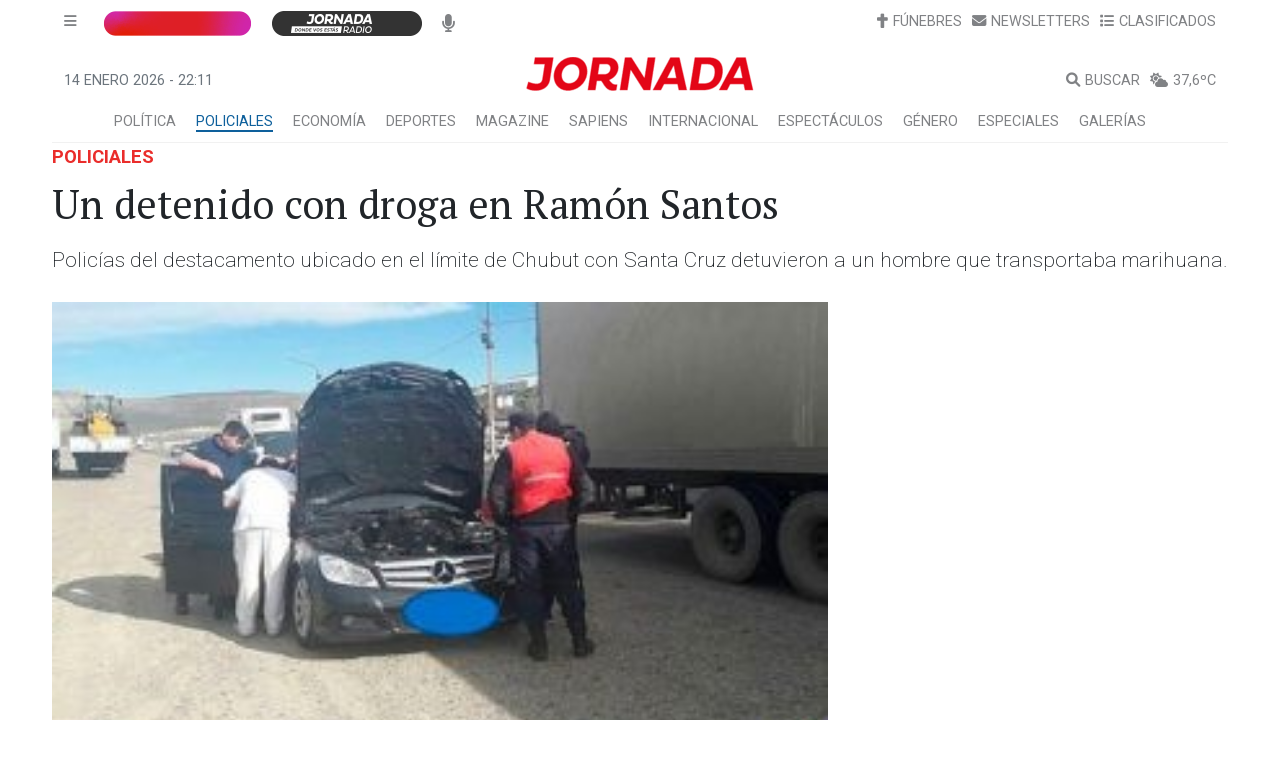

--- FILE ---
content_type: text/html; charset=utf-8
request_url: https://api.diariojornada.com.ar/noticias/noticia/hit/?id=195042
body_size: 358
content:


<!DOCTYPE html>

<html xmlns="http://www.w3.org/1999/xhtml">
<head><title>

</title></head>
<body>
    <form method="post" action="./?id=195042" id="form1">
<div class="aspNetHidden">
<input type="hidden" name="__VIEWSTATE" id="__VIEWSTATE" value="/wEPDwULLTE2MTY2ODcyMjlkZMWSUnorNKpuZQk+Ud5XJEQ7FzQkCISFaGGkoDdbXFut" />
</div>

<div class="aspNetHidden">

	<input type="hidden" name="__VIEWSTATEGENERATOR" id="__VIEWSTATEGENERATOR" value="44398867" />
</div>
        <div>
        </div>
    </form>
</body>
</html>


--- FILE ---
content_type: text/html; charset=utf-8
request_url: https://www.google.com/recaptcha/api2/aframe
body_size: 180
content:
<!DOCTYPE HTML><html><head><meta http-equiv="content-type" content="text/html; charset=UTF-8"></head><body><script nonce="co5sSWQdd3CYhJ5L1OtEtA">/** Anti-fraud and anti-abuse applications only. See google.com/recaptcha */ try{var clients={'sodar':'https://pagead2.googlesyndication.com/pagead/sodar?'};window.addEventListener("message",function(a){try{if(a.source===window.parent){var b=JSON.parse(a.data);var c=clients[b['id']];if(c){var d=document.createElement('img');d.src=c+b['params']+'&rc='+(localStorage.getItem("rc::a")?sessionStorage.getItem("rc::b"):"");window.document.body.appendChild(d);sessionStorage.setItem("rc::e",parseInt(sessionStorage.getItem("rc::e")||0)+1);localStorage.setItem("rc::h",'1768428666563');}}}catch(b){}});window.parent.postMessage("_grecaptcha_ready", "*");}catch(b){}</script></body></html>

--- FILE ---
content_type: application/javascript; charset=UTF-8
request_url: https://www.diariojornada.com.ar/49.37ac76e7575e3204.js
body_size: 16499
content:
"use strict";(self.webpackChunkDJ_PWA_SSR2=self.webpackChunkDJ_PWA_SSR2||[]).push([[49],{1049:(Vn,Z,s)=>{s.r(Z),s.d(Z,{HomeModule:()=>jn});var _=s(9808),r=s(5787),i=s(5e3),a=s(2313),p=s(4811),T=s(6650),u=s(3264),g=s(2181);function C(o,e){if(1&o&&(i.TgZ(0,"div",4)(1,"div",5)(2,"h2"),i._uU(3),i.qZA(),i._UZ(4,"div",6)(5,"div",7),i.qZA()()),2&o){const n=i.oxw();i.xp6(3),i.Oqu(n.seccion),i.xp6(1),i.Udp("border-color",n.seccion_color),i.xp6(1),i.Udp("border-color",n.seccion_color)}}function U(o,e){if(1&o&&(i.ynx(0),i.TgZ(1,"div",11)(2,"div",12)(3,"p",13),i._UZ(4,"i",14),i._uU(5,"\xa0\xa0"),i._UZ(6,"a",15),i.qZA()()(),i.BQk()),2&o){const n=i.oxw(2).$implicit;i.xp6(6),i.cQ8("routerLink","/",n.id,"/",n.seccion_url,"/",n.titulo_url,""),i.Q6J("innerHTML",n.titulo,i.oJD)}}function J(o,e){if(1&o&&(i.ynx(0),i.TgZ(1,"div",16)(2,"div",12)(3,"p",13),i._UZ(4,"i",14),i._uU(5,"\xa0\xa0"),i._UZ(6,"a",15),i.qZA()()(),i.BQk()),2&o){const n=i.oxw(2).$implicit;i.xp6(6),i.cQ8("routerLink","/",n.id,"/",n.seccion_url,"/",n.titulo_url,""),i.Q6J("innerHTML",n.titulo,i.oJD)}}function S(o,e){if(1&o&&(i.ynx(0),i.YNc(1,U,7,4,"ng-container",1),i.YNc(2,J,7,4,"ng-container",1),i.BQk()),2&o){const n=i.oxw().$implicit,t=i.oxw(2);i.xp6(1),i.Q6J("ngIf",n.id==t.id_articulo_urgente_primero()),i.xp6(1),i.Q6J("ngIf",n.id!=t.id_articulo_urgente_primero())}}function I(o,e){if(1&o&&(i.ynx(0),i.YNc(1,S,3,2,"ng-container",1),i.BQk()),2&o){const n=e.$implicit;i.xp6(1),i.Q6J("ngIf",5==n.id_formato)}}function L(o,e){1&o&&(i.ynx(0),i.TgZ(1,"button",17),i._UZ(2,"span",18),i.TgZ(3,"span",19),i._uU(4,"Previous"),i.qZA()(),i.TgZ(5,"button",20),i._UZ(6,"span",21),i.TgZ(7,"span",19),i._uU(8,"Next"),i.qZA()(),i.BQk())}function O(o,e){if(1&o&&(i.ynx(0),i.TgZ(1,"div",8)(2,"div",9),i.YNc(3,I,2,1,"ng-container",10),i.qZA(),i.YNc(4,L,9,0,"ng-container",1),i.qZA(),i.BQk()),2&o){const n=i.oxw();i.xp6(3),i.Q6J("ngForOf",n.noticias),i.xp6(1),i.Q6J("ngIf",1!=n.cant_items_urgentes()&&!n._isMobile)}}const v=function(o){return{"background-color":o}};function N(o,e){if(1&o&&(i.ynx(0),i.TgZ(1,"div",22)(2,"div",23)(3,"div",24)(4,"div",25)(5,"div",26)(6,"div",27)(7,"span",28),i._uU(8),i.ALo(9,"uppercase"),i.qZA(),i.TgZ(10,"h1"),i._UZ(11,"a",15),i.qZA()()()()()()(),i.BQk()),2&o){const n=i.oxw().$implicit,t=i.oxw(2);i.xp6(4),i.Jzz("background-image: url('",n.imagen_url,"'); height: 500px;"),i.xp6(3),i.Q6J("ngStyle",i.VKq(11,v,t.seccion_color)),i.xp6(1),i.Oqu(i.lcZ(9,9,n.volanta)),i.xp6(3),i.cQ8("routerLink","/",n.id,"/",n.seccion_url,"/",n.titulo_url,""),i.Q6J("innerHTML",n.titulo,i.oJD)}}function w(o,e){if(1&o&&(i.ynx(0),i.YNc(1,N,12,13,"ng-container",1),i.BQk()),2&o){const n=e.$implicit;i.xp6(1),i.Q6J("ngIf",14==n.id_formato)}}function y(o,e){if(1&o&&(i.ynx(0),i.YNc(1,w,2,1,"ng-container",10),i.BQk()),2&o){const n=i.oxw();i.xp6(1),i.Q6J("ngForOf",n.noticias)}}function Y(o,e){if(1&o&&(i.ynx(0),i.TgZ(1,"a",30)(2,"div",31)(3,"div",25)(4,"div",26)(5,"span",28),i._uU(6),i.ALo(7,"uppercase"),i.qZA(),i.TgZ(8,"h4"),i._UZ(9,"a",15),i.qZA()()()()(),i.BQk()),2&o){const n=i.oxw().$implicit,t=i.oxw(3);i.xp6(1),i.cQ8("routerLink","/",n.id,"/",n.seccion_url,"/",n.titulo_url,""),i.xp6(2),i.Jzz("background-image: url('",n.imagen_thumb_md_url,"');"),i.xp6(2),i.Q6J("ngStyle",i.VKq(14,v,t.seccion_color)),i.xp6(1),i.Oqu(i.lcZ(7,12,n.volanta)),i.xp6(3),i.cQ8("routerLink","/",n.id,"/",n.seccion_url,"/",n.titulo_url,""),i.Q6J("innerHTML",n.titulo,i.oJD)}}function M(o,e){if(1&o&&(i.ynx(0),i.YNc(1,Y,10,16,"ng-container",1),i.BQk()),2&o){const n=e.$implicit;i.xp6(1),i.Q6J("ngIf",11==n.id_formato)}}function B(o,e){if(1&o&&(i.ynx(0),i.TgZ(1,"a",30)(2,"div",32)(3,"div",25)(4,"div",26)(5,"span",28),i._uU(6),i.ALo(7,"uppercase"),i.qZA(),i.TgZ(8,"h5"),i._UZ(9,"a",15),i.qZA()()()()(),i.BQk()),2&o){const n=i.oxw().$implicit,t=i.oxw(3);i.xp6(1),i.cQ8("routerLink","/",n.id,"/",n.seccion_url,"/",n.titulo_url,""),i.xp6(2),i.Jzz("background-image: url(",n.imagen_thumb_md_url,");"),i.xp6(2),i.Q6J("ngStyle",i.VKq(14,v,t.seccion_color)),i.xp6(1),i.Oqu(i.lcZ(7,12,n.volanta)),i.xp6(3),i.cQ8("routerLink","/",n.id,"/",n.seccion_url,"/",n.titulo_url,""),i.Q6J("innerHTML",n.titulo,i.oJD)}}function D(o,e){if(1&o&&(i.ynx(0),i.YNc(1,B,10,16,"ng-container",1),i.BQk()),2&o){const n=e.$implicit;i.xp6(1),i.Q6J("ngIf",12==n.id_formato)}}const h=function(o){return{color:o}};function E(o,e){if(1&o&&(i.ynx(0),i.TgZ(1,"div",33)(2,"span",28),i._uU(3),i.ALo(4,"uppercase"),i.qZA(),i.TgZ(5,"h5"),i._UZ(6,"a",34),i.qZA()(),i.BQk()),2&o){const n=i.oxw().$implicit,t=i.oxw(3);i.xp6(2),i.Q6J("ngStyle",i.VKq(8,h,t.seccion_color)),i.xp6(1),i.Oqu(i.lcZ(4,6,n.volanta)),i.xp6(3),i.cQ8("routerLink","/",n.id,"/",n.seccion_url,"/",n.titulo_url,""),i.Q6J("innerHTML",n.titulo,i.oJD)}}function F(o,e){if(1&o&&(i.ynx(0),i.YNc(1,E,7,10,"ng-container",1),i.BQk()),2&o){const n=e.$implicit;i.xp6(1),i.Q6J("ngIf",17==n.id_formato)}}function H(o,e){if(1&o&&(i.ynx(0),i.YNc(1,M,2,1,"ng-container",10),i.YNc(2,D,2,1,"ng-container",10),i.TgZ(3,"div",29),i.YNc(4,F,2,1,"ng-container",10),i.qZA(),i.BQk()),2&o){const n=i.oxw(2);i.xp6(1),i.Q6J("ngForOf",n.noticias),i.xp6(1),i.Q6J("ngForOf",n.noticias),i.xp6(2),i.Q6J("ngForOf",n.noticias)}}function P(o,e){if(1&o&&(i.TgZ(0,"div"),i.YNc(1,H,5,3,"ng-container",1),i.qZA()),2&o){const n=i.oxw();i.xp6(1),i.Q6J("ngIf",0==n.id_seccion)}}function z(o,e){if(1&o&&(i.ynx(0),i.TgZ(1,"a",30)(2,"div",31)(3,"div",25)(4,"div",26)(5,"span",28),i._uU(6),i.ALo(7,"uppercase"),i.qZA(),i.TgZ(8,"h4"),i._UZ(9,"a",15),i.qZA()()()()(),i.BQk()),2&o){const n=i.oxw().$implicit,t=i.oxw(2);i.xp6(1),i.cQ8("routerLink","/",n.id,"/",n.seccion_url,"/",n.titulo_url,""),i.xp6(2),i.Jzz("background-image: url('",n.imagen_thumb_md_url,"');"),i.xp6(2),i.Q6J("ngStyle",i.VKq(14,v,t.seccion_color)),i.xp6(1),i.Oqu(i.lcZ(7,12,n.volanta)),i.xp6(3),i.cQ8("routerLink","/",n.id,"/",n.seccion_url,"/",n.titulo_url,""),i.Q6J("innerHTML",n.titulo,i.oJD)}}function R(o,e){if(1&o&&(i.ynx(0),i.YNc(1,z,10,16,"ng-container",1),i.BQk()),2&o){const n=e.$implicit,t=i.oxw(2);i.xp6(1),i.Q6J("ngIf",n.id_seccion==t.id_seccion)}}function $(o,e){if(1&o&&(i.ynx(0),i.YNc(1,R,2,1,"ng-container",10),i.BQk()),2&o){const n=i.oxw();i.xp6(1),i.Q6J("ngForOf",n.noticias)}}function j(o,e){if(1&o&&(i.ynx(0),i.TgZ(1,"a",30)(2,"div",31)(3,"div",25)(4,"div",26)(5,"span",40),i._uU(6),i.ALo(7,"uppercase"),i.qZA(),i.TgZ(8,"h4"),i._UZ(9,"a",15),i.qZA()()()()(),i.BQk()),2&o){const n=i.oxw().$implicit;i.xp6(1),i.cQ8("routerLink","/",n.id,"/",n.seccion_url,"/",n.titulo_url,""),i.xp6(2),i.Jzz("background-image: url('",n.imagen_thumb_md_url,"');"),i.xp6(3),i.Oqu(i.lcZ(7,11,n.volanta)),i.xp6(3),i.cQ8("routerLink","/",n.id,"/",n.seccion_url,"/",n.titulo_url,""),i.Q6J("innerHTML",n.titulo,i.oJD)}}function V(o,e){if(1&o&&(i.ynx(0),i.YNc(1,j,10,13,"ng-container",1),i.BQk()),2&o){const n=e.$implicit;i.xp6(1),i.Q6J("ngIf",11==n.id_formato)}}function K(o,e){if(1&o&&(i.ynx(0),i.TgZ(1,"a",30)(2,"div",32)(3,"div",25)(4,"div",26)(5,"span",40),i._uU(6),i.ALo(7,"uppercase"),i.qZA(),i.TgZ(8,"h5"),i._UZ(9,"a",15),i.qZA()()()()(),i.BQk()),2&o){const n=i.oxw().$implicit;i.xp6(1),i.cQ8("routerLink","/",n.id,"/",n.seccion_url,"/",n.titulo_url,""),i.xp6(2),i.Jzz("background-image: url(",n.imagen_thumb_md_url,");"),i.xp6(3),i.Oqu(i.lcZ(7,11,n.volanta)),i.xp6(3),i.cQ8("routerLink","/",n.id,"/",n.seccion_url,"/",n.titulo_url,""),i.Q6J("innerHTML",n.titulo,i.oJD)}}function G(o,e){if(1&o&&(i.ynx(0),i.YNc(1,K,10,13,"ng-container",1),i.BQk()),2&o){const n=e.$implicit;i.xp6(1),i.Q6J("ngIf",12==n.id_formato)}}function X(o,e){if(1&o&&(i.ynx(0),i.TgZ(1,"div",33)(2,"span",28),i._uU(3),i.ALo(4,"uppercase"),i.qZA(),i.TgZ(5,"h5"),i._UZ(6,"a",34),i.qZA()(),i.BQk()),2&o){const n=i.oxw().$implicit,t=i.oxw(3);i.xp6(2),i.Q6J("ngStyle",i.VKq(8,h,t.seccion_color)),i.xp6(1),i.Oqu(i.lcZ(4,6,n.volanta)),i.xp6(3),i.cQ8("routerLink","/",n.id,"/",n.seccion_url,"/",n.titulo_url,""),i.Q6J("innerHTML",n.titulo,i.oJD)}}function W(o,e){if(1&o&&(i.ynx(0),i.YNc(1,X,7,10,"ng-container",1),i.BQk()),2&o){const n=e.$implicit;i.xp6(1),i.Q6J("ngIf",17==n.id_formato)}}function ii(o,e){if(1&o&&(i.ynx(0),i.TgZ(1,"div",35)(2,"div",36)(3,"div",35)(4,"div",37),i.YNc(5,V,2,1,"ng-container",10),i.qZA(),i.TgZ(6,"div",38),i.YNc(7,G,2,1,"ng-container",10),i.qZA()()(),i.TgZ(8,"div",39)(9,"div",29),i.YNc(10,W,2,1,"ng-container",10),i.qZA()()(),i.BQk()),2&o){const n=i.oxw(2);i.xp6(5),i.Q6J("ngForOf",n.noticias),i.xp6(2),i.Q6J("ngForOf",n.noticias),i.xp6(3),i.Q6J("ngForOf",n.noticias)}}function ni(o,e){if(1&o&&(i.TgZ(0,"div"),i.YNc(1,ii,11,3,"ng-container",1),i.qZA()),2&o){const n=i.oxw();i.xp6(1),i.Q6J("ngIf",0==n.id_seccion)}}function oi(o,e){if(1&o&&(i.ynx(0),i.TgZ(1,"div",41)(2,"div",25)(3,"div",26)(4,"div",27)(5,"span",42),i._uU(6),i.ALo(7,"uppercase"),i.qZA(),i.TgZ(8,"h2"),i._UZ(9,"a",15),i.qZA(),i._UZ(10,"p",43),i.qZA()()()(),i.BQk()),2&o){const n=i.oxw().$implicit,t=i.oxw(2);i.xp6(2),i.Jzz("background-image: url('",n.imagen_url,"'); height: 500px;"),i.xp6(3),i.Udp("background-color",t.seccion_color),i.xp6(1),i.Oqu(i.lcZ(7,11,n.volanta)),i.xp6(3),i.cQ8("routerLink","/",n.id,"/",n.seccion_url,"/",n.titulo_url,""),i.Q6J("innerHTML",n.titulo,i.oJD),i.xp6(1),i.Q6J("innerHTML",n.subtitulo,i.oJD)}}function ei(o,e){if(1&o&&(i.ynx(0),i.YNc(1,oi,11,13,"ng-container",1),i.BQk()),2&o){const n=e.$implicit,t=i.oxw(2);i.xp6(1),i.Q6J("ngIf",n.id_seccion==t.id_seccion)}}function ti(o,e){if(1&o&&(i.TgZ(0,"div"),i.YNc(1,ei,2,1,"ng-container",10),i.qZA()),2&o){const n=i.oxw();i.xp6(1),i.Q6J("ngForOf",n.noticias)}}function ci(o,e){if(1&o&&(i.ynx(0),i.TgZ(1,"div",45)(2,"div",46)(3,"a",47)(4,"div",48)(5,"div",26)(6,"span",42),i._uU(7),i.ALo(8,"uppercase"),i.qZA(),i.TgZ(9,"h4"),i._UZ(10,"a",15),i.qZA()()()()()(),i.BQk()),2&o){const n=i.oxw().$implicit,t=i.oxw(2);i.xp6(3),i.cQ8("routerLink","/",n.id,"/",n.seccion_url,"/",n.titulo_url,""),i.xp6(1),i.Udp("border-bottom-color",t.seccion_color),i.Q6J("lazyLoad",n.imagen_thumb_md_url),i.xp6(2),i.Udp("background-color",t.seccion_color),i.xp6(1),i.Oqu(i.lcZ(8,13,n.volanta)),i.xp6(3),i.cQ8("routerLink","/",n.id,"/",n.seccion_url,"/",n.titulo_url,""),i.Q6J("innerHTML",n.titulo,i.oJD)}}function _i(o,e){if(1&o&&(i.ynx(0),i.YNc(1,ci,11,15,"ng-container",1),i.BQk()),2&o){const n=e.$implicit,t=i.oxw(2);i.xp6(1),i.Q6J("ngIf",n.id_seccion==t.id_seccion)}}function di(o,e){if(1&o&&(i.TgZ(0,"div")(1,"div",44),i.YNc(2,_i,2,1,"ng-container",10),i.qZA()()),2&o){const n=i.oxw();i.xp6(2),i.Q6J("ngForOf",n.noticias)}}function si(o,e){if(1&o&&(i.ynx(0),i.TgZ(1,"div",49)(2,"div",50)(3,"a",47)(4,"div",48)(5,"div",26)(6,"span",42),i._uU(7),i.ALo(8,"uppercase"),i.qZA(),i.TgZ(9,"h4"),i._UZ(10,"a",15),i.qZA()()()()()(),i.BQk()),2&o){const n=i.oxw().$implicit,t=i.oxw(2);i.xp6(3),i.cQ8("routerLink","/",n.id,"/",n.seccion_url,"/",n.titulo_url,""),i.xp6(1),i.Udp("border-bottom-color",t.seccion_color),i.Q6J("lazyLoad",n.imagen_thumb_md_url),i.xp6(2),i.Udp("background-color",t.seccion_color),i.xp6(1),i.Oqu(i.lcZ(8,13,n.volanta)),i.xp6(3),i.cQ8("routerLink","/",n.id,"/",n.seccion_url,"/",n.titulo_url,""),i.Q6J("innerHTML",n.titulo,i.oJD)}}function ri(o,e){if(1&o&&(i.ynx(0),i.YNc(1,si,11,15,"ng-container",1),i.BQk()),2&o){const n=e.$implicit,t=i.oxw(2);i.xp6(1),i.Q6J("ngIf",n.id_seccion==t.id_seccion)}}function ai(o,e){if(1&o&&(i.TgZ(0,"div")(1,"div",44),i.YNc(2,ri,2,1,"ng-container",10),i.qZA()()),2&o){const n=i.oxw();i.xp6(2),i.Q6J("ngForOf",n.noticias)}}function pi(o,e){if(1&o&&(i.ynx(0),i.TgZ(1,"div",51)(2,"div",50)(3,"a",47)(4,"div",48)(5,"div",26)(6,"span",42),i._uU(7),i.ALo(8,"uppercase"),i.qZA(),i.TgZ(9,"h4"),i._UZ(10,"a",15),i.qZA()()()()()(),i.BQk()),2&o){const n=i.oxw().$implicit,t=i.oxw(2);i.xp6(3),i.cQ8("routerLink","/",n.id,"/",n.seccion_url,"/",n.titulo_url,""),i.xp6(1),i.Udp("border-bottom-color",t.seccion_color),i.Q6J("lazyLoad",n.imagen_thumb_md_url),i.xp6(2),i.Udp("background-color",t.seccion_color),i.xp6(1),i.Oqu(i.lcZ(8,13,n.volanta)),i.xp6(3),i.cQ8("routerLink","/",n.id,"/",n.seccion_url,"/",n.titulo_url,""),i.Q6J("innerHTML",n.titulo,i.oJD)}}function li(o,e){if(1&o&&(i.ynx(0),i.YNc(1,pi,11,15,"ng-container",1),i.BQk()),2&o){const n=e.$implicit,t=i.oxw(2);i.xp6(1),i.Q6J("ngIf",n.id_seccion==t.id_seccion)}}function ui(o,e){if(1&o&&(i.TgZ(0,"div")(1,"div",44),i.YNc(2,li,2,1,"ng-container",10),i.qZA()()),2&o){const n=i.oxw();i.xp6(2),i.Q6J("ngForOf",n.noticias)}}function gi(o,e){if(1&o&&(i.ynx(0),i.TgZ(1,"a",30)(2,"div",31)(3,"div",25)(4,"div",26)(5,"span",40),i._uU(6),i.ALo(7,"uppercase"),i.qZA(),i.TgZ(8,"h4"),i._UZ(9,"a",15),i.qZA()()()()(),i.BQk()),2&o){const n=i.oxw().$implicit;i.xp6(1),i.cQ8("routerLink","/",n.id,"/",n.seccion_url,"/",n.titulo_url,""),i.xp6(2),i.Jzz("background-image: url('",n.imagen_thumb_md_url,"');"),i.xp6(3),i.Oqu(i.lcZ(7,11,n.volanta)),i.xp6(3),i.cQ8("routerLink","/",n.id,"/",n.seccion_url,"/",n.titulo_url,""),i.Q6J("innerHTML",n.titulo,i.oJD)}}function mi(o,e){if(1&o&&(i.ynx(0),i.YNc(1,gi,10,13,"ng-container",1),i.BQk()),2&o){const n=e.index;i.xp6(1),i.Q6J("ngIf",0==n)}}function vi(o,e){if(1&o&&(i.ynx(0),i.TgZ(1,"a",30)(2,"div",32)(3,"div",25)(4,"div",26)(5,"span",40),i._uU(6),i.ALo(7,"uppercase"),i.qZA(),i.TgZ(8,"h5"),i._UZ(9,"a",15),i.qZA()()()()(),i.BQk()),2&o){const n=i.oxw().$implicit;i.xp6(1),i.cQ8("routerLink","/",n.id,"/",n.seccion_url,"/",n.titulo_url,""),i.xp6(2),i.Jzz("background-image: url(",n.imagen_thumb_md_url,");"),i.xp6(3),i.Oqu(i.lcZ(7,11,n.volanta)),i.xp6(3),i.cQ8("routerLink","/",n.id,"/",n.seccion_url,"/",n.titulo_url,""),i.Q6J("innerHTML",n.titulo,i.oJD)}}function fi(o,e){if(1&o&&(i.ynx(0),i.YNc(1,vi,10,13,"ng-container",1),i.BQk()),2&o){const n=e.index;i.xp6(1),i.Q6J("ngIf",1==n||2==n)}}function xi(o,e){if(1&o&&(i.ynx(0),i.TgZ(1,"div",33)(2,"span",28),i._uU(3),i.ALo(4,"uppercase"),i.qZA(),i.TgZ(5,"h5"),i._UZ(6,"a",34),i.qZA()(),i.BQk()),2&o){const n=i.oxw().$implicit,t=i.oxw(2);i.xp6(2),i.Q6J("ngStyle",i.VKq(8,h,t.seccion_color)),i.xp6(1),i.Oqu(i.lcZ(4,6,n.volanta)),i.xp6(3),i.cQ8("routerLink","/",n.id,"/",n.seccion_url,"/",n.titulo_url,""),i.Q6J("innerHTML",n.titulo,i.oJD)}}function hi(o,e){if(1&o&&(i.ynx(0),i.YNc(1,xi,7,10,"ng-container",1),i.BQk()),2&o){const n=e.index;i.xp6(1),i.Q6J("ngIf",3==n||4==n||5==n)}}function bi(o,e){if(1&o&&(i.TgZ(0,"div")(1,"div",35)(2,"div",36)(3,"div",35)(4,"div",37),i.YNc(5,mi,2,1,"ng-container",10),i.qZA(),i.TgZ(6,"div",38),i.YNc(7,fi,2,1,"ng-container",10),i.qZA()()(),i.TgZ(8,"div",39)(9,"div",29),i.YNc(10,hi,2,1,"ng-container",10),i.qZA()()()()),2&o){const n=i.oxw();i.xp6(5),i.Q6J("ngForOf",n.noticias),i.xp6(2),i.Q6J("ngForOf",n.noticias),i.xp6(3),i.Q6J("ngForOf",n.noticias)}}let Q=(()=>{class o{constructor(n,t){this.homeService=n,this.deviceService=t,this.id_seccion=0,this.seccion="",this.seccion_color="#EA2D2B",this.es_home=!0,this.noticias=[],this._isMobile=!1,this._isMobile=this.deviceService.isMobile()}ngOnInit(){}ngOnChanges(){this._isMobile=this.deviceService.isMobile(),0==this.id_seccion?this.homeService.getBloqueSuperior().subscribe(n=>{this.noticias=n}):this.homeService.bloque_superior_seccion(this.id_seccion).subscribe(n=>{this.noticias=n})}cant_items_seccion(){let n=0;const t=this.noticias.length;for(let c=0;c<t;c++)this.noticias[c].id_seccion==this.id_seccion&&++n;return n}cant_items_urgentes(){let n=0;const t=this.noticias.length;for(let c=0;c<t;c++)5==this.noticias[c].id_formato&&++n;return n}id_articulo_urgente_primero(){let n=0;const t=this.noticias.length;for(let c=0;c<t;c++)if(5==this.noticias[c].id_formato){n=this.noticias[c].id;break}return n}}return o.\u0275fac=function(n){return new(n||o)(i.Y36(u.Y),i.Y36(p.U))},o.\u0275cmp=i.Xpm({type:o,selectors:[["app-superior"]],inputs:{id_seccion:"id_seccion",seccion:"seccion",seccion_color:"seccion_color",es_home:"es_home"},features:[i.TTD],decls:13,vars:11,consts:[["class","row bloque-seccion",4,"ngIf"],[4,"ngIf"],["id","div-ad-28",1,"dfp_ad_unit","d-none","d-sm-block"],["id","div-ad-42",1,"dfp_ad_unit","d-block","d-sm-none"],[1,"row","bloque-seccion"],[1,"col-sm-12"],[2,"border-bottom","3px solid","width","250px"],[2,"border-bottom","1px solid"],["id","carousel_urgente","data-bs-ride","carousel",1,"carousel","slide"],[1,"carousel-inner"],[4,"ngFor","ngForOf"],["data-bs-interval","5000",1,"carousel-item","active"],[1,"carousel-caption"],[1,"urgente"],[1,"fa","fa-bullhorn"],[3,"routerLink","innerHTML"],["data-bs-interval","5000",1,"carousel-item"],["type","button","data-bs-target","#carousel_urgente","data-bs-slide","prev",1,"carousel-control-prev"],["aria-hidden","true",1,"carousel-control-prev-icon"],[1,"visually-hidden"],["type","button","data-bs-target","#carousel_urgente","data-bs-slide","next",1,"carousel-control-next"],["aria-hidden","true",1,"carousel-control-next-icon"],[1,"row","mb-2"],[1,"col"],[1,"bl-sup-g","text-center"],[1,"d-flex","align-items-end","bg-image"],[1,"gradient"],[1,"p-3"],[1,"tag",3,"ngStyle"],[1,"bl-sup-c"],[2,"cursor","pointer",3,"routerLink"],[1,"bl-sup-a"],[1,"bl-sup-b"],[1,"wrap"],["href","#",3,"routerLink","innerHTML"],[1,"row"],[1,"col-lg-9"],[1,"col-lg-8"],[1,"col-lg-4"],[1,"col-lg-3"],[1,"tag","bg-dark"],[1,"bl-sup-g"],[1,"tag"],[3,"innerHTML"],[1,"row","mb-0"],[1,"col-sm-6"],[1,"bl-sup-secc","filas-2"],[3,"routerLink"],[1,"d-flex","align-items-end","bg-image",2,"border-bottom","2px solid",3,"defaultImage","lazyLoad"],[1,"col-sm-4"],[1,"bl-sup-secc","filas-3"],[1,"col-sm-3"]],template:function(n,t){1&n&&(i.YNc(0,C,6,5,"div",0),i.YNc(1,O,5,2,"ng-container",1),i.YNc(2,y,2,1,"ng-container",1),i._UZ(3,"div",2)(4,"div",3),i.YNc(5,P,2,1,"div",1),i.YNc(6,$,2,1,"ng-container",1),i.YNc(7,ni,2,1,"div",1),i.YNc(8,ti,2,1,"div",1),i.YNc(9,di,3,1,"div",1),i.YNc(10,ai,3,1,"div",1),i.YNc(11,ui,3,1,"div",1),i.YNc(12,bi,11,3,"div",1)),2&n&&(i.Q6J("ngIf",!t.es_home&&33!=t.id_seccion),i.xp6(1),i.Q6J("ngIf",0!=t.cant_items_urgentes()&&t.es_home),i.xp6(1),i.Q6J("ngIf",t.es_home),i.xp6(3),i.Q6J("ngIf",t._isMobile),i.xp6(1),i.Q6J("ngIf",!t.es_home&&t._isMobile),i.xp6(1),i.Q6J("ngIf",0==t._isMobile),i.xp6(1),i.Q6J("ngIf",!t._isMobile&&0!=t.id_seccion&&1==t.cant_items_seccion()),i.xp6(1),i.Q6J("ngIf",!t._isMobile&&0!=t.id_seccion&&2==t.cant_items_seccion()),i.xp6(1),i.Q6J("ngIf",!t._isMobile&&0!=t.id_seccion&&3==t.cant_items_seccion()),i.xp6(1),i.Q6J("ngIf",!t._isMobile&&0!=t.id_seccion&&4==t.cant_items_seccion()),i.xp6(1),i.Q6J("ngIf",!t._isMobile&&0!=t.id_seccion&&(5==t.cant_items_seccion()||6==t.cant_items_seccion())))},directives:[_.O5,_.sg,r.yS,_.PC,g.z1],pipes:[_.gd],styles:[""]}),o})();var f=s(7987);function Zi(o,e){1&o&&i._UZ(0,"i",12)}function Ti(o,e){1&o&&i._UZ(0,"i",13)}function Qi(o,e){if(1&o&&(i.TgZ(0,"div")(1,"a",5),i._UZ(2,"img",6),i.qZA(),i.TgZ(3,"div",7)(4,"div",8),i.YNc(5,Zi,1,0,"i",9),i.YNc(6,Ti,1,0,"i",10),i._uU(7),i.qZA(),i.TgZ(8,"h5"),i._UZ(9,"a",11),i.qZA()()()),2&o){const n=i.oxw().$implicit,t=i.oxw(2);i.xp6(1),i.cQ8("routerLink","/",n.id,"/",n.seccion_url,"/",n.titulo_url,""),i.xp6(1),i.s9C("src",n.imagen_thumb_md_url,i.LSH),i.xp6(3),i.Q6J("ngIf",t.locales_show),i.xp6(1),i.Q6J("ngIf",t.destacados_show),i.xp6(1),i.hij(" ",n.volanta,""),i.xp6(2),i.cQ8("routerLink","/",n.id,"/",n.seccion_url,"/",n.titulo_url,""),i.Q6J("innerHTML",n.titulo,i.oJD)}}function qi(o,e){if(1&o&&(i.ynx(0),i.TgZ(1,"div",2)(2,"div",3)(3,"div",4),i.YNc(4,Qi,10,11,"div",0),i.qZA()()(),i.BQk()),2&o){const n=e.index;i.xp6(4),i.Q6J("ngIf",n<=3)}}function Ai(o,e){if(1&o&&(i.TgZ(0,"div"),i.YNc(1,qi,5,1,"ng-container",1),i.ALo(2,"slice"),i.qZA()),2&o){const n=i.oxw();i.xp6(1),i.Q6J("ngForOf",i.Dn7(2,1,n.noticias,0,4))}}function ki(o,e){1&o&&i._UZ(0,"i",12)}function Ci(o,e){1&o&&i._UZ(0,"i",13)}function Ui(o,e){if(1&o&&(i.TgZ(0,"div")(1,"a",5),i._UZ(2,"div",15),i.qZA(),i.TgZ(3,"div",7)(4,"div",8),i.YNc(5,ki,1,0,"i",9),i.YNc(6,Ci,1,0,"i",10),i._uU(7),i.qZA(),i.TgZ(8,"h5"),i._UZ(9,"a",11),i.qZA()()()),2&o){const n=i.oxw().$implicit,t=i.oxw(2);i.xp6(1),i.cQ8("routerLink","/",n.id,"/",n.seccion_url,"/",n.titulo_url,""),i.xp6(1),i.Jzz("background-image: url('",n.imagen_thumb_md_url,"');"),i.xp6(3),i.Q6J("ngIf",t.locales_show),i.xp6(1),i.Q6J("ngIf",t.destacados_show),i.xp6(1),i.hij(" ",n.volanta,""),i.xp6(2),i.cQ8("routerLink","/",n.id,"/",n.seccion_url,"/",n.titulo_url,""),i.Q6J("innerHTML",n.titulo,i.oJD)}}function Ji(o,e){if(1&o&&(i.ynx(0),i.TgZ(1,"div",14)(2,"div",4),i.YNc(3,Ui,10,13,"div",0),i.qZA()(),i.BQk()),2&o){const n=e.index;i.xp6(3),i.Q6J("ngIf",n<=3)}}function Si(o,e){if(1&o&&(i.TgZ(0,"div")(1,"div",2),i.YNc(2,Ji,4,1,"ng-container",1),i.ALo(3,"slice"),i.qZA()()),2&o){const n=i.oxw();i.xp6(2),i.Q6J("ngForOf",i.Dn7(3,1,n.noticias,0,4))}}let Ii=(()=>{class o{constructor(n,t){this.noticiasService=n,this.deviceService=t,this.noticias=[],this.id_localidad_parent=0,this._isMobile=!1,this.destacados_show=!0,this.locales_show=!1,this._isMobile=this.deviceService.isMobile()}ngOnInit(){this.noticiasService.getNoticiasDestacadasList().subscribe(n=>this.noticias=n)}}return o.\u0275fac=function(n){return new(n||o)(i.Y36(f.D),i.Y36(p.U))},o.\u0275cmp=i.Xpm({type:o,selectors:[["app-bloque-destacados"]],decls:2,vars:2,consts:[[4,"ngIf"],[4,"ngFor","ngForOf"],[1,"row"],[1,"col-sm-12"],[1,"bloque-seccion-c"],["href","#",3,"routerLink"],[1,"w-100",3,"src"],[1,"wrap-text",2,"border-color","#DE2A29"],[1,"tag",2,"color","#DE2A29"],["class","fa-solid fa-location-crosshairs",4,"ngIf"],["class","fa-solid fa-bullhorn",4,"ngIf"],["href","#",3,"routerLink","innerHTML"],[1,"fa-solid","fa-location-crosshairs"],[1,"fa-solid","fa-bullhorn"],[1,"col-sm-3"],[1,"bg-image"]],template:function(n,t){1&n&&(i.YNc(0,Ai,3,5,"div",0),i.YNc(1,Si,4,5,"div",0)),2&n&&(i.Q6J("ngIf",t._isMobile),i.xp6(1),i.Q6J("ngIf",0==t._isMobile))},directives:[_.O5,_.sg,r.yS],pipes:[_.OU],styles:[""]}),o})();function Li(o,e){if(1&o&&(i.TgZ(0,"div",7)(1,"div",8)(2,"h2"),i._uU(3),i.qZA(),i._UZ(4,"div",9)(5,"div",10),i.qZA()()),2&o){const n=i.oxw(2);i.xp6(3),i.Oqu(n.seccion),i.xp6(1),i.Udp("border-color",n._seccion_color),i.xp6(1),i.Udp("border-color",n._seccion_color)}}function Oi(o,e){if(1&o&&i._UZ(0,"p",17),2&o){const n=i.oxw(2).$implicit;i.Q6J("innerHTML",n.subtitulo,i.oJD)}}function Ni(o,e){if(1&o&&(i.ynx(0),i.TgZ(1,"a",11)(2,"div",12)(3,"div",13)(4,"span",14),i._uU(5),i.ALo(6,"uppercase"),i.qZA(),i.TgZ(7,"h2"),i._UZ(8,"a",15),i.qZA(),i.YNc(9,Oi,1,1,"p",16),i.qZA()()(),i.BQk()),2&o){const n=i.oxw().$implicit,t=i.oxw(2);i.xp6(1),i.cQ8("routerLink","/",n.id,"/",n.seccion_url,"/",n.titulo_url,""),i.xp6(1),i.Udp("border-bottom-color",t._seccion_color),i.Q6J("lazyLoad",n.imagen_thumb_md_url),i.xp6(2),i.Udp("background-color",t._seccion_color),i.xp6(1),i.Oqu(i.lcZ(6,14,n.volanta)),i.xp6(3),i.cQ8("routerLink","/",n.id,"/",n.seccion_url,"/",n.titulo_url,""),i.Q6J("innerHTML",n.titulo,i.oJD),i.xp6(1),i.Q6J("ngIf",!t._isMobile)}}function wi(o,e){if(1&o&&(i.ynx(0),i.YNc(1,Ni,10,16,"ng-container",0),i.BQk()),2&o){const n=e.$implicit;i.xp6(1),i.Q6J("ngIf",9==n.id_formato)}}function yi(o,e){if(1&o&&(i.ynx(0),i.TgZ(1,"a",18)(2,"div",19)(3,"div",20)(4,"div",13)(5,"span",14),i._uU(6),i.ALo(7,"uppercase"),i.qZA(),i.TgZ(8,"h5"),i._UZ(9,"a",15),i.qZA()()()()(),i.BQk()),2&o){const n=i.oxw().$implicit,t=i.oxw(2);i.xp6(1),i.cQ8("routerLink","/",n.id,"/",n.seccion_url,"/",n.titulo_url,""),i.xp6(2),i.Jzz("background-image: url(",n.imagen_thumb_md_url,");"),i.Udp("border-bottom-color",t._seccion_color),i.xp6(2),i.Udp("background-color",t._seccion_color),i.xp6(1),i.Oqu(i.lcZ(7,15,n.volanta)),i.xp6(3),i.cQ8("routerLink","/",n.id,"/",n.seccion_url,"/",n.titulo_url,""),i.Q6J("innerHTML",n.titulo,i.oJD)}}function Yi(o,e){if(1&o&&(i.ynx(0),i.YNc(1,yi,10,17,"ng-container",0),i.BQk()),2&o){const n=e.$implicit;i.xp6(1),i.Q6J("ngIf",10==n.id_formato)}}function Mi(o,e){if(1&o&&(i.ynx(0),i.TgZ(1,"div",8)(2,"div",21)(3,"a",11),i._UZ(4,"img",22),i.qZA(),i.TgZ(5,"div",23)(6,"div",14),i._uU(7),i.ALo(8,"uppercase"),i.qZA(),i.TgZ(9,"h5"),i._UZ(10,"a",24),i.qZA(),i.TgZ(11,"div",25)(12,"small"),i._uU(13),i.qZA()()()()(),i.BQk()),2&o){const n=i.oxw().$implicit,t=i.oxw(3);i.xp6(3),i.cQ8("routerLink","/",n.id,"/",n.seccion_url,"/",n.titulo_url,""),i.xp6(1),i.Q6J("lazyLoad",n.imagen_thumb_md_url),i.xp6(1),i.Udp("border-color",t._seccion_color),i.xp6(1),i.Udp("color",t._seccion_color),i.xp6(1),i.Oqu(i.lcZ(8,14,n.volanta)),i.xp6(3),i.cQ8("routerLink","/",n.id,"/",n.seccion_url,"/",n.titulo_url,""),i.Q6J("innerHTML",n.titulo,i.oJD),i.xp6(3),i.Oqu(null==n?null:n.fecha_str)}}function Bi(o,e){if(1&o&&(i.ynx(0),i.YNc(1,Mi,14,16,"ng-container",0),i.BQk()),2&o){const n=e.$implicit;i.xp6(1),i.Q6J("ngIf",8==n.id_formato)}}function Di(o,e){if(1&o&&(i.TgZ(0,"div")(1,"div",2),i.YNc(2,Bi,2,1,"ng-container",5),i.qZA()()),2&o){const n=i.oxw(2);i.xp6(2),i.Q6J("ngForOf",n.noticias)}}function Ei(o,e){if(1&o&&(i.ynx(0),i.TgZ(1,"div",26)(2,"div",21)(3,"a",11),i._UZ(4,"div",27),i.qZA(),i.TgZ(5,"div",23)(6,"div",14),i._uU(7),i.ALo(8,"uppercase"),i.qZA(),i.TgZ(9,"h5"),i._UZ(10,"a",24),i.qZA()()()(),i.BQk()),2&o){const n=i.oxw().$implicit,t=i.oxw(3);i.xp6(3),i.cQ8("routerLink","/",n.id,"/",n.seccion_url,"/",n.titulo_url,""),i.xp6(1),i.Q6J("lazyLoad",n.imagen_thumb_md_url),i.xp6(1),i.Udp("border-color",t._seccion_color),i.xp6(1),i.Udp("color",t._seccion_color),i.xp6(1),i.Oqu(i.lcZ(8,13,n.volanta)),i.xp6(3),i.cQ8("routerLink","/",n.id,"/",n.seccion_url,"/",n.titulo_url,""),i.Q6J("innerHTML",n.titulo,i.oJD)}}function Fi(o,e){if(1&o&&(i.ynx(0),i.YNc(1,Ei,11,15,"ng-container",0),i.BQk()),2&o){const n=e.$implicit;i.xp6(1),i.Q6J("ngIf",8==n.id_formato)}}function Hi(o,e){if(1&o&&(i.TgZ(0,"div")(1,"div",2),i.YNc(2,Fi,2,1,"ng-container",5),i.qZA()()),2&o){const n=i.oxw(2);i.xp6(2),i.Q6J("ngForOf",n.noticias)}}function Pi(o,e){if(1&o&&(i.TgZ(0,"div"),i.YNc(1,Li,6,5,"div",1),i.TgZ(2,"div",2)(3,"div",3)(4,"div",4),i.YNc(5,wi,2,1,"ng-container",5),i.qZA()(),i.TgZ(6,"div",6),i.YNc(7,Yi,2,1,"ng-container",5),i.qZA()(),i.YNc(8,Di,3,1,"div",0),i.YNc(9,Hi,3,1,"div",0),i.qZA()),2&o){const n=i.oxw();i.xp6(1),i.Q6J("ngIf",n.es_home),i.xp6(4),i.Q6J("ngForOf",n.noticias),i.xp6(2),i.Q6J("ngForOf",n.noticias),i.xp6(1),i.Q6J("ngIf",n._isMobile),i.xp6(1),i.Q6J("ngIf",0==n._isMobile)}}let q=(()=>{class o{constructor(n,t,c){this.homeService=n,this.deviceService=t,this.sanitizer=c,this.id_seccion=0,this.seccion="",this.seccion_url="",this.es_home=!0,this._seccion_color="",this.noticias=[],this.podcastUrlsafe="",this._isMobile=!1,this._isMobile=this.deviceService.isMobile()}ngOnInit(){}ngOnChanges(){this.homeService.getBloqueSeccion(this.seccion_url).subscribe(n=>this.noticias=n),this._seccion_color=this.homeService.get_seccion_color(this.id_seccion)}}return o.\u0275fac=function(n){return new(n||o)(i.Y36(u.Y),i.Y36(p.U),i.Y36(a.H7))},o.\u0275cmp=i.Xpm({type:o,selectors:[["app-bloque"]],inputs:{id_seccion:"id_seccion",seccion:"seccion",seccion_url:"seccion_url",es_home:"es_home"},features:[i.TTD],decls:1,vars:1,consts:[[4,"ngIf"],["class","row bloque-seccion",4,"ngIf"],[1,"row"],[1,"col-sm-8"],[1,"bloque-seccion-a"],[4,"ngFor","ngForOf"],[1,"col-sm-4"],[1,"row","bloque-seccion"],[1,"col-sm-12"],[2,"border-bottom","3px solid","width","250px"],[1,"mb-2",2,"border-bottom","1px solid"],[3,"routerLink"],[1,"d-flex","align-items-end","bg-image",2,"border-bottom","2px solid",3,"defaultImage","lazyLoad"],[1,"gradient"],[1,"tag"],[3,"routerLink","innerHTML"],["class","subtitulo",3,"innerHTML",4,"ngIf"],[1,"subtitulo",3,"innerHTML"],[2,"cursor","pointer",3,"routerLink"],[1,"bloque-seccion-b"],[1,"d-flex","align-items-end","bg-image",2,"border-bottom","2px solid"],[1,"bloque-seccion-c"],[1,"w-100",3,"defaultImage","lazyLoad"],[1,"wrap-text"],["href","#",3,"routerLink","innerHTML"],[1,"interior_noticia_fecha","text-muted"],[1,"col-sm-3"],[1,"bg-image",3,"defaultImage","lazyLoad"]],template:function(n,t){1&n&&i.YNc(0,Pi,10,5,"div",0),2&n&&i.Q6J("ngIf",t.noticias)},directives:[_.O5,_.sg,r.yS,g.z1],pipes:[_.gd],styles:[""]}),o})();function zi(o,e){if(1&o&&(i.TgZ(0,"div")(1,"div")(2,"div",3),i._uU(3),i.ALo(4,"uppercase"),i.qZA(),i.TgZ(5,"h5",4),i._UZ(6,"a",5),i.qZA()()()),2&o){const n=i.oxw(2).$implicit,t=i.oxw();i.xp6(1),i.Udp("border-color",t._seccion_color),i.xp6(1),i.Udp("color",t._seccion_color),i.xp6(1),i.Oqu(i.lcZ(4,9,n.volanta)),i.xp6(3),i.cQ8("routerLink","/",n.id,"/",n.seccion_url,"/",n.titulo_url,""),i.Q6J("innerHTML",n.titulo,i.oJD)}}function Ri(o,e){if(1&o&&(i.TgZ(0,"div")(1,"div",6)(2,"div",7),i._UZ(3,"img",8),i.qZA(),i.TgZ(4,"div",9)(5,"div",10)(6,"div",3),i._uU(7),i.ALo(8,"uppercase"),i.qZA(),i.TgZ(9,"h5",4),i._UZ(10,"a",5),i.qZA()()()()()),2&o){const n=i.oxw(2).$implicit,t=i.oxw();i.xp6(3),i.Q6J("lazyLoad",n.imagen_thumb_xs_url),i.xp6(2),i.Udp("border-color",t._seccion_color),i.xp6(1),i.Udp("color",t._seccion_color),i.xp6(1),i.Oqu(i.lcZ(8,10,n.volanta)),i.xp6(3),i.cQ8("routerLink","/",n.id,"/",n.seccion_url,"/",n.titulo_url,""),i.Q6J("innerHTML",n.titulo,i.oJD)}}function $i(o,e){if(1&o&&(i.ynx(0),i.TgZ(1,"div",2),i.YNc(2,zi,7,11,"div",1),i.YNc(3,Ri,11,12,"div",1),i.qZA(),i.BQk()),2&o){const n=i.oxw(2);i.xp6(2),i.Q6J("ngIf",n._isMobile),i.xp6(1),i.Q6J("ngIf",0==n._isMobile)}}function ji(o,e){if(1&o&&(i.ynx(0),i.YNc(1,$i,4,2,"ng-container",1),i.BQk()),2&o){const n=e.$implicit;i.xp6(1),i.Q6J("ngIf",16==n.id_formato)}}let A=(()=>{class o{constructor(n,t,c,d,m){this.homeService=n,this.noticiasService=t,this.route=c,this.deviceService=d,this.sanitizer=m,this.id_seccion=0,this.seccion="",this.seccion_url="",this.noticias=[],this.podcastUrlsafe="",this._isMobile=!1,this._slice=6,this._seccion="",this._seccion_color=""}ngOnInit(){this._isMobile=this.deviceService.isMobile(),this.route.params.subscribe(n=>{this._seccion=n.seccion,this._seccion&&(this._slice=12)})}ngOnChanges(){this.homeService.getBloqueSeccion(this.seccion_url).subscribe(n=>this.noticias=n),this._seccion_color=this.noticiasService.get_seccion_color(this.id_seccion)}}return o.\u0275fac=function(n){return new(n||o)(i.Y36(u.Y),i.Y36(f.D),i.Y36(r.gz),i.Y36(p.U),i.Y36(a.H7))},o.\u0275cmp=i.Xpm({type:o,selectors:[["app-bloque-reducidas"]],inputs:{id_seccion:"id_seccion",seccion:"seccion",seccion_url:"seccion_url"},features:[i.TTD],decls:1,vars:1,consts:[[4,"ngFor","ngForOf"],[4,"ngIf"],[1,"bloque-seccion-e"],[1,"tag"],[1,"mb-0"],["href","#",3,"routerLink","innerHTML"],[1,"row"],[1,"col-sm-2"],["width","100","height","100",1,"w-100","h-100",3,"defaultImage","lazyLoad"],[1,"col-sm-10"],[1,"wrap-text"]],template:function(n,t){1&n&&i.YNc(0,ji,2,1,"ng-container",0),2&n&&i.Q6J("ngForOf",t.noticias)},directives:[_.sg,_.O5,r.yS,g.z1],pipes:[_.gd],styles:[""]}),o})(),Vi=(()=>{class o{constructor(n,t){this.noticiasService=n,this.domSanitizer=t,this._url_imagen_edimpresa="",this._url_imagen_humor=""}ngOnInit(){this.noticiasService.getEdImpresa().subscribe(n=>{this._edimpresa=n,this._url_imagen_edimpresa=this.domSanitizer.bypassSecurityTrustResourceUrl(this._edimpresa.url_imagen)}),this.noticiasService.getHumor().subscribe(n=>{this._imagen_humor=n,this._url_imagen_humor=this.domSanitizer.bypassSecurityTrustResourceUrl(this._imagen_humor.imagen_thumb_md_url)})}}return o.\u0275fac=function(n){return new(n||o)(i.Y36(f.D),i.Y36(a.H7))},o.\u0275cmp=i.Xpm({type:o,selectors:[["app-bloque-edimpresa"]],decls:10,vars:1,consts:[[1,"row","mb-2"],[1,"col-sm-4"],[1,"bloque-seccion",2,"background-color","#fff"],[2,"border-bottom","3px solid","width","250px","border-color","#DE2A29"],[1,"mb-1",2,"border-bottom","1px solid","border-color","#DE2A29"],[1,"text-center","p-3",2,"background-color","#f1f1f1"],["href","/noticias/edicionimpresa"],[3,"src"]],template:function(n,t){1&n&&(i.TgZ(0,"div",0)(1,"div",1)(2,"div",2)(3,"h2"),i._uU(4,"EDICI\xd3N IMPRESA"),i.qZA(),i._UZ(5,"div",3)(6,"div",4),i.qZA(),i.TgZ(7,"div",5)(8,"a",6),i._UZ(9,"img",7),i.qZA()()()()),2&n&&(i.xp6(9),i.Q6J("src",t._url_imagen_edimpresa,i.LSH))},styles:[""]}),o})();function Ki(o,e){1&o&&(i.TgZ(0,"div",46)(1,"a",47),i._UZ(2,"img",48),i.qZA()())}let Gi=(()=>{class o{constructor(n,t,c,d,m,b){this.titleService=n,this.metaService=t,this.deviceService=c,this.sanitizer=d,this.document=m,this.renderer=b,this._isMobile=!1,this._showImage=!1,this.loadMetaTags()}ngOnInit(){this._isMobile=this.deviceService.isMobile(),this.loadScriptAdSense_NoAnchor(),this.loadScriptsDFP_push(),this.loadScriptOneSignal(),console.log("ngOnInit");const n=new Date,t=new Date("2025-11-10T16:30:00"),c=new Date("2025-11-22T18:00:00");console.log(n),this._showImage=n>=t&&n<=c}ngAfterViewInit(){console.log("ngAfterViewInit")}ngAfterViewChecked(){}loadMetaTags(){this.titleService.setTitle("Diario Jornada - En la patagonia desde 1954. Noticias de Chubut: Trelew, Rawson, Puerto Madryn, Esquel, Comodoro Rivadavia."),this.metaService.addTags([{name:"title",content:"Diario Jornada - En la patagonia desde 1954."}]),this.metaService.addTags([{name:"description",content:"El diario de mayor expansi\xf3n digital de Chubut. Noticias y toda la informaci\xf3n de Trelew, Rawson, Madryn, Comodoro Rivadavia, Esquel y toda la provincia del Chubut."}]),this.metaService.addTags([{property:"fb:pages",content:"124126881000054"}])}loadScriptsDFP_push(){this.removeScriptsPushDFP();const n=this.renderer.createElement("script");this.renderer.setAttribute(n,"type","text/javascript"),this.renderer.setAttribute(n,"id","dfp-push-inicio"),this.renderer.setAttribute(n,"src",this._isMobile?"https://cdn.diariojornada.com.ar/js/adunits_push_home_m.js":"https://cdn.diariojornada.com.ar/js/adunits_push_home2.js"),this.renderer.appendChild(this.document.head,n)}removeScriptsPushDFP(){let n=this.document.getElementById("dfp-push-inicio"),t=this.document.getElementById("dfp-push-seccion"),c=this.document.getElementById("dfp-push-noticia");n&&n.remove(),t&&t.remove(),c&&c.remove()}loadScriptAdSense_NoAnchor(){let n=this.document.getElementById("adsense_home");if(n&&n.remove(),!this._isMobile){const t=this.renderer.createElement("script");this.renderer.setAttribute(t,"type","text/javascript"),this.renderer.setAttribute(t,"crossorigin","anonymous"),this.renderer.setAttribute(t,"id","adsense_home"),this.renderer.setAttribute(t,"src","https://pagead2.googlesyndication.com/pagead/js/adsbygoogle.js?client=ca-pub-2346538725967673"),this.renderer.appendChild(this.document.head,t)}}loadScriptOneSignal(){if(!this._isMobile){let n=this.document.getElementById("one_signal");n&&n.remove();const t=this.renderer.createElement("script");this.renderer.setAttribute(t,"type","text/javascript"),this.renderer.setAttribute(t,"crossorigin","anonymous"),this.renderer.setAttribute(t,"id","one_signal"),this.renderer.setAttribute(t,"src","https://cdn.onesignal.com/sdks/OneSignalSDK.js"),this.renderer.appendChild(this.document.head,t);let c=this.document.getElementById("one_signal_init");c&&c.remove();const d=this.renderer.createElement("script");this.renderer.setAttribute(d,"type","text/javascript"),this.renderer.setAttribute(d,"crossorigin","anonymous"),this.renderer.setAttribute(d,"id","one_signal_init"),this.renderer.setAttribute(d,"src","https://cdn.diariojornada.com.ar/js/one_signal_init.js"),this.renderer.appendChild(this.document.head,d)}}}return o.\u0275fac=function(n){return new(n||o)(i.Y36(a.Dx),i.Y36(a.h_),i.Y36(p.U),i.Y36(a.H7),i.Y36(_.K0),i.Y36(i.Qsj))},o.\u0275cmp=i.Xpm({type:o,selectors:[["app-home"]],decls:97,vars:57,consts:[[3,"color"],["class","dfp_ad_unit d-block d-sm-none",4,"ngIf"],["id","div-ad-28",1,"dfp_ad_unit","d-none","d-sm-block"],[3,"id_seccion"],["id","div-ad-34",1,"dfp_ad_unit","d-none","d-sm-block"],["id","div-ad-25",1,"dfp_ad_unit","d-none","d-sm-block"],[3,"id_seccion","seccion","seccion_url"],["id","div-ad-24",1,"dfp_ad_unit","d-block","d-sm-none"],[1,"row"],[1,"col-sm-8"],[1,"col-sm-4","d-none","d-sm-block"],["id","div-ad-15",1,"dfp_ad_unit"],["id","div-ad-16",1,"dfp_ad_unit"],["id","div-ad-23",1,"dfp_ad_unit","d-none","d-sm-block"],["id","div-ad-22",1,"dfp_ad_unit","d-block","d-sm-none"],["id","div-ad-13",1,"dfp_ad_unit"],["id","div-ad-14",1,"dfp_ad_unit"],["id","div-ad-21",1,"dfp_ad_unit","d-none","d-sm-block"],["id","div-ad-36",1,"dfp_ad_unit","d-none","d-sm-block"],["id","div-ad-1",1,"dfp_ad_unit","d-block","d-sm-none"],["id","div-ad-5",1,"dfp_ad_unit"],["id","div-ad-6",1,"dfp_ad_unit"],["id","div-ad-20",1,"dfp_ad_unit","d-none","d-sm-block"],["id","div-ad-19",1,"dfp_ad_unit","d-block","d-sm-none"],["id","div-ad-11",1,"dfp_ad_unit"],["id","div-ad-12",1,"dfp_ad_unit"],["id","div-ad-54",1,"dfp_ad_unit","d-none","d-sm-block"],["id","div-ad-53",1,"dfp_ad_unit","d-block","d-sm-none"],["id","div-ad-51",1,"dfp_ad_unit"],["id","div-ad-52",1,"dfp_ad_unit"],["id","div-ad-4",1,"dfp_ad_unit","d-none","d-sm-block"],["id","div-ad-3",1,"dfp_ad_unit","d-block","d-sm-none"],["id","div-ad-9",1,"dfp_ad_unit"],["id","div-ad-10",1,"dfp_ad_unit"],["id","div-ad-37",1,"dfp_ad_unit","d-none","d-sm-block"],["id","div-ad-2",1,"dfp_ad_unit","d-block","d-sm-none"],["id","div-ad-7",1,"dfp_ad_unit"],["id","div-ad-8",1,"dfp_ad_unit"],["id","div-ad-43",1,"dfp_ad_unit","d-none","d-sm-block"],["id","div-ad-44",1,"dfp_ad_unit","d-block","d-sm-none"],["id","div-ad-46",1,"dfp_ad_unit"],["id","div-ad-47",1,"dfp_ad_unit"],["id","div-ad-27",1,"dfp_ad_unit","d-none","d-sm-block"],["id","div-ad-26",1,"dfp_ad_unit","d-block","d-sm-none"],["id","div-ad-17",1,"dfp_ad_unit"],["id","div-ad-18",1,"dfp_ad_unit"],[1,"dfp_ad_unit","d-block","d-sm-none"],["href","https://enpista.grupojornada.com/","target","_blank"],["src","https://jornada.us-sea-1.linodeobjects.com/imagenes/2025/11/jornada_en_pista_inscripcion_121935_opt.gif"]],template:function(n,t){1&n&&(i._UZ(0,"ngx-loading-bar",0),i.YNc(1,Ki,3,0,"div",1),i._UZ(2,"div",2)(3,"app-superior",3)(4,"div",4)(5,"app-bloque-destacados")(6,"div",5)(7,"app-bloque",6)(8,"div",7),i.TgZ(9,"div",8)(10,"div",9),i._UZ(11,"app-bloque-reducidas",6),i.qZA(),i.TgZ(12,"div",10),i._UZ(13,"div",11)(14,"div",12),i.qZA()(),i.TgZ(15,"div"),i._UZ(16,"div",13),i.qZA(),i._UZ(17,"app-bloque",6)(18,"div",14),i.TgZ(19,"div",8)(20,"div",9),i._UZ(21,"app-bloque-reducidas",6),i.qZA(),i.TgZ(22,"div",10),i._UZ(23,"div",15)(24,"div",16),i.qZA()(),i._UZ(25,"div",17),i.TgZ(26,"div"),i._UZ(27,"div",18),i.qZA(),i._UZ(28,"app-bloque",6)(29,"div",19),i.TgZ(30,"div",8)(31,"div",9),i._UZ(32,"app-bloque-reducidas",6),i.qZA(),i.TgZ(33,"div",10),i._UZ(34,"div",20)(35,"div",21),i.qZA()(),i.TgZ(36,"div"),i._UZ(37,"div",22),i.qZA(),i._UZ(38,"app-bloque",6)(39,"div",23),i.TgZ(40,"div",8)(41,"div",9),i._UZ(42,"app-bloque-reducidas",6),i.qZA(),i.TgZ(43,"div",10),i._UZ(44,"div",24)(45,"div",25),i.qZA()(),i.TgZ(46,"div"),i._UZ(47,"div",26),i.qZA(),i._UZ(48,"app-bloque",6)(49,"div",27),i.TgZ(50,"div",8)(51,"div",9),i._UZ(52,"app-bloque-reducidas",6),i.qZA(),i.TgZ(53,"div",10),i._UZ(54,"div",28)(55,"div",29),i.qZA()(),i.TgZ(56,"div"),i._UZ(57,"div",30),i.qZA(),i._UZ(58,"app-bloque",6)(59,"div",31),i.TgZ(60,"div",8)(61,"div",9),i._UZ(62,"app-bloque-reducidas",6),i.qZA(),i.TgZ(63,"div",10),i._UZ(64,"div",32)(65,"div",33),i.qZA()(),i.TgZ(66,"div"),i._UZ(67,"div",34),i.qZA(),i._UZ(68,"app-bloque",6)(69,"div",35),i.TgZ(70,"div",8)(71,"div",9),i._UZ(72,"app-bloque-reducidas",6),i.qZA(),i.TgZ(73,"div",10),i._UZ(74,"div",36)(75,"div",37),i.qZA()(),i.TgZ(76,"div"),i._UZ(77,"div",38),i.qZA(),i._UZ(78,"app-bloque",6)(79,"div",39),i.TgZ(80,"div",8)(81,"div",9),i._UZ(82,"app-bloque-reducidas",6),i.qZA(),i.TgZ(83,"div",10),i._UZ(84,"div",40)(85,"div",41),i.qZA()(),i.TgZ(86,"div"),i._UZ(87,"div",42),i.qZA(),i._UZ(88,"app-bloque",6)(89,"div",43),i.TgZ(90,"div",8)(91,"div",9),i._UZ(92,"app-bloque-reducidas",6),i.qZA(),i.TgZ(93,"div",10),i._UZ(94,"div",44)(95,"div",45),i.qZA()(),i._UZ(96,"app-bloque-edimpresa")),2&n&&(i.Q6J("color","#EA2D2B"),i.xp6(1),i.Q6J("ngIf",t._showImage),i.xp6(2),i.Q6J("id_seccion",0),i.xp6(4),i.Q6J("id_seccion",27)("seccion","POL\xcdTICA")("seccion_url","politica"),i.xp6(4),i.Q6J("id_seccion",27)("seccion","POL\xcdTICA")("seccion_url","politica"),i.xp6(6),i.Q6J("id_seccion",4)("seccion","POLICIALES")("seccion_url","policiales"),i.xp6(4),i.Q6J("id_seccion",4)("seccion","POLICIALES")("seccion_url","policiales"),i.xp6(7),i.Q6J("id_seccion",3)("seccion","DEPORTES")("seccion_url","deportes"),i.xp6(4),i.Q6J("id_seccion",3)("seccion","DEPORTES")("seccion_url","deportes"),i.xp6(6),i.Q6J("id_seccion",28)("seccion","MAGAZINE")("seccion_url","magazine"),i.xp6(4),i.Q6J("id_seccion",28)("seccion","MAGAZINE")("seccion_url","magazine"),i.xp6(6),i.Q6J("id_seccion",30)("seccion","G\xc9NERO")("seccion_url","genero"),i.xp6(4),i.Q6J("id_seccion",30)("seccion","G\xc9NERO")("seccion_url","genero"),i.xp6(6),i.Q6J("id_seccion",7)("seccion","INTERNACIONAL")("seccion_url","internacional"),i.xp6(4),i.Q6J("id_seccion",7)("seccion","INTERNACIONAL")("seccion_url","internacional"),i.xp6(6),i.Q6J("id_seccion",2)("seccion","ECONOM\xcdA")("seccion_url","economia"),i.xp6(4),i.Q6J("id_seccion",2)("seccion","ECONOM\xcdA")("seccion_url","economia"),i.xp6(6),i.Q6J("id_seccion",8)("seccion","ESPECT\xc1CULOS")("seccion_url","espectaculos"),i.xp6(4),i.Q6J("id_seccion",8)("seccion","ESPECT\xc1CULOS")("seccion_url","espectaculos"),i.xp6(6),i.Q6J("id_seccion",6)("seccion","SAPIENS")("seccion_url","sapiens"),i.xp6(4),i.Q6J("id_seccion",6)("seccion","SAPIENS")("seccion_url","sapiens"))},directives:[T.Nv,_.O5,Q,Ii,q,A,Vi],styles:[""]}),o})();function Xi(o,e){1&o&&(i.ynx(0),i.TgZ(1,"div",9),i._UZ(2,"img",10),i.qZA(),i.TgZ(3,"div",11),i._UZ(4,"img",12),i.qZA(),i.BQk())}function Wi(o,e){1&o&&(i.ynx(0),i.TgZ(1,"div",9),i._UZ(2,"img",13),i.qZA(),i.TgZ(3,"div",11),i._UZ(4,"img",14),i.qZA(),i.BQk())}function nn(o,e){1&o&&(i.TgZ(0,"div",15)(1,"div",16)(2,"div",17)(3,"a",18),i._uU(4,"F\xdaTBOL"),i.qZA()(),i.TgZ(5,"div",17)(6,"a",19),i._uU(7,"RUGBY"),i.qZA()(),i.TgZ(8,"div",17)(9,"a",20),i._uU(10,"TENIS"),i.qZA()(),i.TgZ(11,"div",17)(12,"a",21),i._uU(13,"AUTOMOVILISMO"),i.qZA()(),i.TgZ(14,"div",17)(15,"a",22),i._uU(16,"B\xc1SQUETBOL"),i.qZA()(),i.TgZ(17,"div",17)(18,"a",23),i._uU(19,"POLIDEPORTIVO"),i.qZA()(),i.TgZ(20,"div",17)(21,"a",24),i._uU(22,"INMORTALES"),i.qZA()()()())}const x=function(o){return["/noticias/tag/",o]};function on(o,e){if(1&o&&(i.TgZ(0,"div",27)(1,"a",28),i._uU(2),i.qZA()()),2&o){const n=e.$implicit;i.xp6(1),i.Q6J("routerLink",i.VKq(2,x,n)),i.xp6(1),i.Oqu(n)}}function en(o,e){if(1&o&&(i.ynx(0),i.TgZ(1,"div",25),i.YNc(2,on,3,4,"div",26),i.qZA(),i.BQk()),2&o){const n=i.oxw();i.xp6(2),i.Q6J("ngForOf",n._tags)}}function tn(o,e){1&o&&(i.TgZ(0,"div",15)(1,"div",29)(2,"div",30)(3,"a",31),i._uU(4,"MIR\xc1 Y ESCUCH\xc1 MUJERES QUE HICIERON HISTORIA"),i.qZA()()()())}function cn(o,e){if(1&o&&(i.ynx(0),i.TgZ(1,"div",34)(2,"a",35),i._UZ(3,"img",36),i.qZA()(),i.BQk()),2&o){const n=e.$implicit;i.xp6(2),i.Q6J("routerLink",i.VKq(2,x,n.tag)),i.xp6(1),i.Q6J("src",n.url_imagen_listados,i.LSH)}}function _n(o,e){if(1&o&&(i.ynx(0),i.TgZ(1,"div",32),i.YNc(2,cn,4,4,"ng-container",33),i.qZA(),i.BQk()),2&o){const n=i.oxw();i.xp6(2),i.Q6J("ngForOf",n._tags_seccion_especiales_destacados)}}function dn(o,e){if(1&o&&(i.ynx(0),i.TgZ(1,"div",34)(2,"a",35),i._UZ(3,"img",36),i.qZA(),i.TgZ(4,"div",37)(5,"div",38)(6,"small"),i._uU(7),i.qZA()(),i.TgZ(8,"div",38)(9,"small")(10,"i"),i._uU(11),i.ALo(12,"uppercase"),i.qZA()()()(),i.TgZ(13,"div")(14,"a",35),i._uU(15),i.qZA()()(),i.BQk()),2&o){const n=e.$implicit;i.xp6(2),i.Q6J("routerLink",i.VKq(8,x,n.tag)),i.xp6(1),i.Q6J("src",n.url_imagen_listados,i.LSH),i.xp6(4),i.Oqu(n.fecha_publicacion),i.xp6(4),i.hij("#",i.lcZ(12,6,n.tag),""),i.xp6(3),i.Q6J("routerLink",i.VKq(10,x,n.tag)),i.xp6(1),i.Oqu(n.titulo)}}function sn(o,e){if(1&o&&(i.ynx(0),i.TgZ(1,"div",32),i.YNc(2,dn,16,12,"ng-container",33),i.qZA(),i.BQk()),2&o){const n=i.oxw();i.xp6(2),i.Q6J("ngForOf",n._tags_seccion_especiales_destacados)}}function rn(o,e){1&o&&i._UZ(0,"div",39)}function an(o,e){1&o&&i._UZ(0,"div",40)}function pn(o,e){1&o&&i._UZ(0,"div",41)}function ln(o,e){1&o&&i._UZ(0,"div",42)}function un(o,e){1&o&&i._UZ(0,"div",70)}function gn(o,e){1&o&&i._UZ(0,"div",71)}function mn(o,e){1&o&&i._UZ(0,"div",72)}function vn(o,e){1&o&&i._UZ(0,"div",73)}function fn(o,e){1&o&&i._UZ(0,"div",74)}function xn(o,e){1&o&&i._UZ(0,"div",75)}function hn(o,e){1&o&&i._UZ(0,"div",76)}function bn(o,e){1&o&&i._UZ(0,"div",77)}function Zn(o,e){1&o&&i._UZ(0,"div",78)}function Tn(o,e){1&o&&i._UZ(0,"div",79)}function Qn(o,e){1&o&&i._UZ(0,"div",80)}function qn(o,e){1&o&&i._UZ(0,"div",81)}function An(o,e){1&o&&i._UZ(0,"div",82)}function kn(o,e){1&o&&i._UZ(0,"div",83)}function Cn(o,e){1&o&&i._UZ(0,"div",84)}function Un(o,e){1&o&&i._UZ(0,"div",85)}function Jn(o,e){1&o&&i._UZ(0,"div",86)}function Sn(o,e){1&o&&i._UZ(0,"div",87)}function In(o,e){1&o&&i._UZ(0,"div",88)}function Ln(o,e){1&o&&i._UZ(0,"div",89)}function On(o,e){1&o&&i._UZ(0,"div",90)}function Nn(o,e){1&o&&i._UZ(0,"div",91)}function wn(o,e){if(1&o&&(i.TgZ(0,"div"),i._UZ(1,"app-superior",43)(2,"app-bloque",44),i.TgZ(3,"div",32)(4,"div",45),i.YNc(5,un,1,0,"div",46),i.YNc(6,gn,1,0,"div",47),i._UZ(7,"app-bloque-reducidas",48),i.qZA(),i.TgZ(8,"div",49),i.YNc(9,mn,1,0,"div",50),i.YNc(10,vn,1,0,"div",51),i.YNc(11,fn,1,0,"div",52),i.YNc(12,xn,1,0,"div",53),i.YNc(13,hn,1,0,"div",54),i.YNc(14,bn,1,0,"div",55),i.YNc(15,Zn,1,0,"div",56),i.YNc(16,Tn,1,0,"div",57),i.YNc(17,Qn,1,0,"div",58),i.YNc(18,qn,1,0,"div",59),i.YNc(19,An,1,0,"div",60),i.YNc(20,kn,1,0,"div",61),i.YNc(21,Cn,1,0,"div",62),i.YNc(22,Un,1,0,"div",63),i.YNc(23,Jn,1,0,"div",64),i.YNc(24,Sn,1,0,"div",65),i.YNc(25,In,1,0,"div",66),i.YNc(26,Ln,1,0,"div",67),i.YNc(27,On,1,0,"div",68),i.YNc(28,Nn,1,0,"div",69),i.qZA()()()),2&o){const n=i.oxw();i.xp6(1),i.Q6J("id_seccion",n._id_seccion)("seccion",n._seccion)("seccion_color",n._seccion_color)("es_home",!1),i.xp6(1),i.Q6J("id_seccion",n._id_seccion)("seccion",n._seccion)("seccion_url",n._seccion_url)("es_home",!1),i.xp6(3),i.Q6J("ngIf",33!=n._id_seccion),i.xp6(1),i.Q6J("ngIf",33==n._id_seccion),i.xp6(1),i.Q6J("id_seccion",n._id_seccion)("seccion",n._seccion)("seccion_url",n._seccion_url),i.xp6(2),i.Q6J("ngIf",27==n._id_seccion),i.xp6(1),i.Q6J("ngIf",27==n._id_seccion),i.xp6(1),i.Q6J("ngIf",4==n._id_seccion),i.xp6(1),i.Q6J("ngIf",4==n._id_seccion),i.xp6(1),i.Q6J("ngIf",2==n._id_seccion),i.xp6(1),i.Q6J("ngIf",2==n._id_seccion),i.xp6(1),i.Q6J("ngIf",3==n._id_seccion),i.xp6(1),i.Q6J("ngIf",3==n._id_seccion),i.xp6(1),i.Q6J("ngIf",30==n._id_seccion),i.xp6(1),i.Q6J("ngIf",30==n._id_seccion),i.xp6(1),i.Q6J("ngIf",28==n._id_seccion),i.xp6(1),i.Q6J("ngIf",28==n._id_seccion),i.xp6(1),i.Q6J("ngIf",6==n._id_seccion),i.xp6(1),i.Q6J("ngIf",6==n._id_seccion),i.xp6(1),i.Q6J("ngIf",7==n._id_seccion),i.xp6(1),i.Q6J("ngIf",7==n._id_seccion),i.xp6(1),i.Q6J("ngIf",8==n._id_seccion),i.xp6(1),i.Q6J("ngIf",8==n._id_seccion),i.xp6(1),i.Q6J("ngIf",33==n._id_seccion),i.xp6(1),i.Q6J("ngIf",33==n._id_seccion)}}function yn(o,e){1&o&&i._UZ(0,"div",92)}function Yn(o,e){1&o&&i._UZ(0,"div",93)}let Mn=(()=>{class o{constructor(n,t,c,d,m,b){this.route=n,this.titleService=t,this.noticiasService=c,this.deviceService=d,this.renderer=m,this.document=b,this._seccion="",this._seccion_url="",this._id_seccion=0,this._seccion_color="",this._is_mobile=!1,this._tags=[],this._tags_seccion_especiales_destacados=[],this.route.params.subscribe(k=>{switch(this._seccion=k.seccion,this._seccion_url=k.seccion.toLowerCase(),this._seccion=this._seccion.toUpperCase(),this._seccion){case"PROVINCIA":this._id_seccion=1;break;case"POLITICA":this._id_seccion=27;break;case"ECONOMIA":this._id_seccion=2;break;case"ESPECTACULOS":this._id_seccion=8;break;case"DEPORTES":this._id_seccion=3;break;case"POLICIALES":this._id_seccion=4;break;case"PAISMUNDO":this._seccion="PAIS & MUNDO",this._id_seccion=7;break;case"INTERNACIONAL":this._seccion="INTERNACIONAL",this._id_seccion=7;break;case"SAPIENS":this._seccion="SAPIENS",this._id_seccion=6;break;case"MAGAZINE":this._seccion="MAGAZINE",this._id_seccion=28;break;case"SOCIEDAD":this._id_seccion=15;break;case"GENERO":this._seccion="G\xc9NERO",this._id_seccion=30;break;case"ESPECIALES":this._seccion="ESPECIALES",this._id_seccion=33;break;case"GALERIAS":this._seccion="GALERIAS",this._id_seccion=34}this.titleService.setTitle("Diario Jornada - "+this._seccion),this._is_mobile=this.deviceService.isMobile(),this._seccion_color=this.noticiasService.get_seccion_color(this._id_seccion),33==this._id_seccion&&(this._tags=[],this._tags_seccion_especiales_destacados=[],this.noticiasService.tags_destacados_load(this._seccion_url).subscribe(l=>{this._tags=l}),this.noticiasService.tags_seccion_especiales_destacados_load().subscribe(l=>{this._tags_seccion_especiales_destacados=l})),34==this._id_seccion&&(this._tags=[],this._tags_seccion_especiales_destacados=[],this.noticiasService.tags_destacados_load(this._seccion_url).subscribe(l=>{this._tags=l}),this.noticiasService.tags_seccion_galerias_destacados_load().subscribe(l=>{this._tags_seccion_especiales_destacados=l}))})}ngOnInit(){this.route.params.subscribe(n=>{this._seccion=n.seccion,this._seccion=this._seccion.toUpperCase(),this.adunits_push()})}ngAfterViewInit(){}adunits_push(){this.adunits_remove();const n=this.renderer.createElement("script");this.renderer.setAttribute(n,"type","text/javascript"),this.renderer.setAttribute(n,"id","dfp-push-seccion"),this.renderer.setAttribute(n,"src",this._is_mobile?"https://cdn.diariojornada.com.ar/js/adunits_push_seccion_m.js":"https://cdn.diariojornada.com.ar/js/adunits_push_seccion.js"),this.renderer.appendChild(this.document.head,n)}adunits_remove(){let n=this.document.getElementById("dfp-push-inicio"),t=this.document.getElementById("dfp-push-seccion"),c=this.document.getElementById("dfp-push-noticia");n&&n.remove(),t&&t.remove(),c&&c.remove()}}return o.\u0275fac=function(n){return new(n||o)(i.Y36(r.gz),i.Y36(a.Dx),i.Y36(f.D),i.Y36(p.U),i.Y36(i.Qsj),i.Y36(_.K0))},o.\u0275cmp=i.Xpm({type:o,selectors:[["app-seccion"]],decls:15,vars:15,consts:[[3,"color"],[4,"ngIf"],["class","bg-white w-100 navbar-options-med mb-1",4,"ngIf"],["id","div-ad-38","class","dfp_ad_unit d-none d-sm-block",4,"ngIf"],["id","div-ad-71","class","dfp_ad_unit d-none d-sm-block",4,"ngIf"],["id","div-ad-33","class","dfp_ad_unit d-block d-sm-none",4,"ngIf"],["id","div-ad-75","class","dfp_ad_unit d-block d-sm-none",4,"ngIf"],["id","div-ad-32","class","dfp_ad_unit d-none d-sm-block",4,"ngIf"],["id","div-ad-72","class","dfp_ad_unit d-none d-sm-block",4,"ngIf"],[1,"d-none","d-sm-block","mb-1"],["src","https://jornada.us-sea-1.linodeobjects.com/noticias/secciones/seccion_especiales_header.png",1,"w-100"],[1,"d-blocke","d-sm-none","mb-1"],["src","https://jornada.us-sea-1.linodeobjects.com/noticias/secciones/seccion_especiales_header_mobile.png",1,"w-100"],["src","https://jornada.us-sea-1.linodeobjects.com/noticias/secciones/seccion_galerias_header.png",1,"w-100"],["src","https://jornada.us-sea-1.linodeobjects.com/noticias/secciones/seccion_galerias_header_mobile.png",1,"w-100"],[1,"bg-white","w-100","navbar-options-med","mb-1"],[1,"d-flex","flex-row","flex-wrap","justify-content-center","sub-nav-deportes"],[1,"sub-nav-deportes-item"],["href","/deportes/futbol"],["href","/deportes/rugby"],["href","/deportes/tenis"],["href","/deportes/automovilismo"],["href","/deportes/basquetbol"],["href","/deportes/polideportivo"],["href","/noticias/tag/INMORTALES"],[1,"d-flex","flex-wrap","justify-content-center","mb-1"],["class","mr-2",4,"ngFor","ngForOf"],[1,"mr-2"],[1,"btn","btn-tags","btn-sm",2,"font-size","0.9rem",3,"routerLink"],[1,"d-flex","flex-row","flex-wrap","justify-content-center","sub-nav-genero"],[1,"sub-nav-genero-item"],["href","/noticias/tag/mujeres%20que%20hicieron%20historia"],[1,"row"],[4,"ngFor","ngForOf"],[1,"col-sm-3","mb-2"],[3,"routerLink"],[1,"w-100",3,"src"],[1,"d-flex","justify-content-between"],[1,"text-muted"],["id","div-ad-38",1,"dfp_ad_unit","d-none","d-sm-block"],["id","div-ad-71",1,"dfp_ad_unit","d-none","d-sm-block"],["id","div-ad-33",1,"dfp_ad_unit","d-block","d-sm-none"],["id","div-ad-75",1,"dfp_ad_unit","d-block","d-sm-none"],[3,"id_seccion","seccion","seccion_color","es_home"],[3,"id_seccion","seccion","seccion_url","es_home"],[1,"col-sm-8"],["id","div-ad-31","class","dfp_ad_unit d-block d-sm-none",4,"ngIf"],["id","div-ad-76","class","dfp_ad_unit d-block d-sm-none",4,"ngIf"],[3,"id_seccion","seccion","seccion_url"],[1,"col-sm-4"],["id","div-ad-15","class","dfp_ad_unit d-none d-sm-block",4,"ngIf"],["id","div-ad-16","class","dfp_ad_unit d-none d-sm-block",4,"ngIf"],["id","div-ad-13","class","dfp_ad_unit d-none d-sm-block",4,"ngIf"],["id","div-ad-14","class","dfp_ad_unit d-none d-sm-block",4,"ngIf"],["id","div-ad-7","class","dfp_ad_unit d-none d-sm-block",4,"ngIf"],["id","div-ad-8","class","dfp_ad_unit d-none d-sm-block",4,"ngIf"],["id","div-ad-5","class","dfp_ad_unit d-none d-sm-block",4,"ngIf"],["id","div-ad-6","class","dfp_ad_unit d-none d-sm-block",4,"ngIf"],["id","div-ad-51","class","dfp_ad_unit d-none d-sm-block",4,"ngIf"],["id","div-ad-52","class","dfp_ad_unit d-none d-sm-block",4,"ngIf"],["id","div-ad-11","class","dfp_ad_unit d-none d-sm-block",4,"ngIf"],["id","div-ad-12","class","dfp_ad_unit d-none d-sm-block",4,"ngIf"],["id","div-ad-17","class","dfp_ad_unit d-none d-sm-block",4,"ngIf"],["id","div-ad-18","class","dfp_ad_unit d-none d-sm-block",4,"ngIf"],["id","div-ad-9","class","dfp_ad_unit d-none d-sm-block",4,"ngIf"],["id","div-ad-10","class","dfp_ad_unit d-none d-sm-block",4,"ngIf"],["id","div-ad-46","class","dfp_ad_unit d-none d-sm-block",4,"ngIf"],["id","div-ad-47","class","dfp_ad_unit d-none d-sm-block",4,"ngIf"],["id","div-ad-73","class","dfp_ad_unit d-none d-sm-block",4,"ngIf"],["id","div-ad-74","class","dfp_ad_unit d-none d-sm-block",4,"ngIf"],["id","div-ad-31",1,"dfp_ad_unit","d-block","d-sm-none"],["id","div-ad-76",1,"dfp_ad_unit","d-block","d-sm-none"],["id","div-ad-15",1,"dfp_ad_unit","d-none","d-sm-block"],["id","div-ad-16",1,"dfp_ad_unit","d-none","d-sm-block"],["id","div-ad-13",1,"dfp_ad_unit","d-none","d-sm-block"],["id","div-ad-14",1,"dfp_ad_unit","d-none","d-sm-block"],["id","div-ad-7",1,"dfp_ad_unit","d-none","d-sm-block"],["id","div-ad-8",1,"dfp_ad_unit","d-none","d-sm-block"],["id","div-ad-5",1,"dfp_ad_unit","d-none","d-sm-block"],["id","div-ad-6",1,"dfp_ad_unit","d-none","d-sm-block"],["id","div-ad-51",1,"dfp_ad_unit","d-none","d-sm-block"],["id","div-ad-52",1,"dfp_ad_unit","d-none","d-sm-block"],["id","div-ad-11",1,"dfp_ad_unit","d-none","d-sm-block"],["id","div-ad-12",1,"dfp_ad_unit","d-none","d-sm-block"],["id","div-ad-17",1,"dfp_ad_unit","d-none","d-sm-block"],["id","div-ad-18",1,"dfp_ad_unit","d-none","d-sm-block"],["id","div-ad-9",1,"dfp_ad_unit","d-none","d-sm-block"],["id","div-ad-10",1,"dfp_ad_unit","d-none","d-sm-block"],["id","div-ad-46",1,"dfp_ad_unit","d-none","d-sm-block"],["id","div-ad-47",1,"dfp_ad_unit","d-none","d-sm-block"],["id","div-ad-73",1,"dfp_ad_unit","d-none","d-sm-block"],["id","div-ad-74",1,"dfp_ad_unit","d-none","d-sm-block"],["id","div-ad-32",1,"dfp_ad_unit","d-none","d-sm-block"],["id","div-ad-72",1,"dfp_ad_unit","d-none","d-sm-block"]],template:function(n,t){1&n&&(i._UZ(0,"ngx-loading-bar",0),i.YNc(1,Xi,5,0,"ng-container",1),i.YNc(2,Wi,5,0,"ng-container",1),i.YNc(3,nn,23,0,"div",2),i.YNc(4,en,3,1,"ng-container",1),i.YNc(5,tn,5,0,"div",2),i.YNc(6,_n,3,1,"ng-container",1),i.YNc(7,sn,3,1,"ng-container",1),i.YNc(8,rn,1,0,"div",3),i.YNc(9,an,1,0,"div",4),i.YNc(10,pn,1,0,"div",5),i.YNc(11,ln,1,0,"div",6),i.YNc(12,wn,29,33,"div",1),i.YNc(13,yn,1,0,"div",7),i.YNc(14,Yn,1,0,"div",8)),2&n&&(i.Q6J("color","#EA2D2B"),i.xp6(1),i.Q6J("ngIf",33==t._id_seccion),i.xp6(1),i.Q6J("ngIf",34==t._id_seccion),i.xp6(1),i.Q6J("ngIf",3==t._id_seccion),i.xp6(1),i.Q6J("ngIf",t._tags&&33!=t._id_seccion),i.xp6(1),i.Q6J("ngIf",30==t._id_seccion),i.xp6(1),i.Q6J("ngIf",t._tags_seccion_especiales_destacados&&33==t._id_seccion),i.xp6(1),i.Q6J("ngIf",t._tags_seccion_especiales_destacados&&34==t._id_seccion),i.xp6(1),i.Q6J("ngIf",33!=t._id_seccion&&34!=t._id_seccion),i.xp6(1),i.Q6J("ngIf",33!=t._id_seccion&&34!=t._id_seccion),i.xp6(1),i.Q6J("ngIf",33!=t._id_seccion),i.xp6(1),i.Q6J("ngIf",33==t._id_seccion),i.xp6(1),i.Q6J("ngIf",33!=t._id_seccion&&34!=t._id_seccion),i.xp6(1),i.Q6J("ngIf",33!=t._id_seccion),i.xp6(1),i.Q6J("ngIf",33!=t._id_seccion))},directives:[T.Nv,_.O5,_.sg,r.yS,Q,q,A],pipes:[_.gd],styles:[".navbar-options-med[_ngcontent-%COMP%]{font-family:Roboto;font-size:.9rem;font-weight:400;color:#222}.navbar-options-med[_ngcontent-%COMP%]   a[_ngcontent-%COMP%]{font-family:Roboto;font-size:.9rem;font-weight:400;color:#222;text-decoration:none}.navbar-options-med[_ngcontent-%COMP%]   a[_ngcontent-%COMP%]:hover{color:#888c8d}.sub-nav-especiales[_ngcontent-%COMP%]{border-top:1px solid #f2f2f2;border-bottom:1px solid #f2f2f2;padding:5px;background-color:#8494c7}.sub-nav-especiales-item[_ngcontent-%COMP%]{margin-right:20px;padding:5px}.sub-nav-deportes[_ngcontent-%COMP%]{padding:5px;background-color:#fff}.sub-nav-deportes-item[_ngcontent-%COMP%]{margin-right:20px;padding:5px}.sub-nav-deportes-item[_ngcontent-%COMP%]   a[_ngcontent-%COMP%]{color:#009c31;font-weight:400}@media (min-width: 600px){.sub-nav-deportes[_ngcontent-%COMP%]{background-color:#f2f2f2;padding:0}}.sub-nav-genero[_ngcontent-%COMP%]{border-top:1px solid #f2f2f2;border-bottom:1px solid #A43F82;padding:5px;background-color:#a43f82}.sub-nav-genero-item[_ngcontent-%COMP%]{margin-right:20px;padding:5px}@media (min-width: 600px){.sub-nav-genero[_ngcontent-%COMP%]{border-top:1px solid #f2f2f2;border-bottom:1px solid #f2f2f2;background-color:#a43f82;padding:0}}.btn-tags[_ngcontent-%COMP%]:hover{color:#6c757d;border-color:#6c757d}"]}),o})();function Bn(o,e){if(1&o&&(i.ynx(0),i.TgZ(1,"div",17)(2,"div",18)(3,"a",19),i._UZ(4,"div",20),i.qZA(),i.TgZ(5,"div",21)(6,"div",22),i._uU(7),i.ALo(8,"uppercase"),i.qZA(),i.TgZ(9,"h5"),i._UZ(10,"a",23),i.qZA()()()(),i.BQk()),2&o){const n=e.$implicit;i.xp6(3),i.cQ8("routerLink","/",n.id,"/",n.seccion_url,"/",n.titulo_url,""),i.xp6(1),i.Q6J("lazyLoad",n.imagen_thumb_md_url),i.xp6(3),i.Oqu(i.lcZ(8,9,n.volanta)),i.xp6(3),i.cQ8("routerLink","/",n.id,"/",n.seccion_url,"/",n.titulo_url,""),i.Q6J("innerHTML",n.titulo,i.oJD)}}function Dn(o,e){if(1&o&&(i.TgZ(0,"div")(1,"div",11)(2,"div",12)(3,"h2"),i._uU(4),i.qZA(),i._UZ(5,"div",13)(6,"div",14),i.qZA()(),i.TgZ(7,"div")(8,"div",15),i.YNc(9,Bn,11,11,"ng-container",16),i.qZA()()()),2&o){const n=i.oxw();i.xp6(4),i.Oqu(n._deporte),i.xp6(5),i.Q6J("ngForOf",n._noticias)}}let En=(()=>{class o{constructor(n,t,c){this.route=n,this.homeService=t,this.deviceService=c,this._deporte="",this._deporte_url="",this._noticias=[],this._isMobile=!1,this._isMobile=this.deviceService.isMobile(),this.route.params.subscribe(d=>{switch(this._deporte_url=d.deporte.toLowerCase(),this._deporte_url){case"futbol":this._deporte="F\xdaTBOL";break;case"rugby":this._deporte="RUGBY";break;case"tenis":this._deporte="TENIS";break;case"automovilismo":this._deporte="AUTOMOVILISMO";break;case"basquetbol":this._deporte="B\xc1SQUETBOL";break;case"polideportivo":this._deporte="POLIDEPORTIVO"}})}ngOnInit(){this.homeService.bloque_deporte_load(this._deporte_url).subscribe(n=>this._noticias=n)}ngOnChanges(){this.homeService.bloque_deporte_load(this._deporte_url).subscribe(n=>this._noticias=n)}}return o.\u0275fac=function(n){return new(n||o)(i.Y36(r.gz),i.Y36(u.Y),i.Y36(p.U))},o.\u0275cmp=i.Xpm({type:o,selectors:[["app-deporte"]],features:[i.TTD],decls:24,vars:1,consts:[[1,"bg-white","w-100","navbar-options-med","mb-2"],[1,"d-flex","flex-row","flex-wrap","justify-content-center","sub-nav-deportes"],[1,"sub-nav-deportes-item"],["href","/deportes/futbol"],["href","/deportes/rugby"],["href","/deportes/tenis"],["href","/deportes/automovilismo"],["href","/deportes/basquetbol"],["href","/deportes/polideportivo"],["href","/noticias/tag/INMORTALES"],[4,"ngIf"],[1,"row","bloque-seccion"],[1,"col-sm-12"],[2,"border-bottom","3px solid","width","250px","border-color","#009C31"],[1,"mb-2",2,"border-bottom","1px solid #009C31"],[1,"row"],[4,"ngFor","ngForOf"],[1,"col-sm-3"],[1,"bloque-seccion-c"],[3,"routerLink"],[1,"bg-image",3,"defaultImage","lazyLoad"],[1,"wrap-text",2,"border-color","#009C31"],[1,"tag",2,"color","#009C31"],["href","#",3,"routerLink","innerHTML"]],template:function(n,t){1&n&&(i.TgZ(0,"div",0)(1,"div",1)(2,"div",2)(3,"a",3),i._uU(4,"F\xdaTBOL"),i.qZA()(),i.TgZ(5,"div",2)(6,"a",4),i._uU(7,"RUGBY"),i.qZA()(),i.TgZ(8,"div",2)(9,"a",5),i._uU(10,"TENIS"),i.qZA()(),i.TgZ(11,"div",2)(12,"a",6),i._uU(13,"AUTOMOVILISMO"),i.qZA()(),i.TgZ(14,"div",2)(15,"a",7),i._uU(16,"B\xc1SQUETBOL"),i.qZA()(),i.TgZ(17,"div",2)(18,"a",8),i._uU(19,"POLIDEPORTIVO"),i.qZA()(),i.TgZ(20,"div",2)(21,"a",9),i._uU(22,"INMORTALES"),i.qZA()()()(),i.YNc(23,Dn,10,2,"div",10)),2&n&&(i.xp6(23),i.Q6J("ngIf",t._noticias))},directives:[_.O5,_.sg,r.yS,g.z1],pipes:[_.gd],styles:[".navbar-options-med[_ngcontent-%COMP%]{font-family:Roboto;font-size:.9rem;font-weight:200;color:#fff}.navbar-options-med[_ngcontent-%COMP%]   a[_ngcontent-%COMP%]{font-family:Roboto;font-size:.9rem;font-weight:200;color:#fff;text-decoration:none}.navbar-options-med[_ngcontent-%COMP%]   a[_ngcontent-%COMP%]:hover{font-weight:500}.sub-nav-deportes[_ngcontent-%COMP%]{padding:5px;background-color:#fff}.sub-nav-deportes-item[_ngcontent-%COMP%]{margin-right:20px;padding:5px}.sub-nav-deportes-item[_ngcontent-%COMP%]   a[_ngcontent-%COMP%]{color:#009c31;font-weight:400}@media (min-width: 600px){.sub-nav-deportes[_ngcontent-%COMP%]{background-color:#f2f2f2;padding:0}}"]}),o})();function Fn(o,e){if(1&o&&(i.ynx(0),i.TgZ(1,"div",9)(2,"div",10)(3,"h3"),i._uU(4),i.qZA(),i.TgZ(5,"div",11)(6,"span",12),i._uU(7),i.qZA()(),i._UZ(8,"p",13),i.qZA(),i.TgZ(9,"div",14),i._UZ(10,"img",15),i.qZA()(),i._UZ(11,"hr"),i.BQk()),2&o){const n=e.$implicit;i.xp6(4),i.Oqu(n.titulo),i.xp6(3),i.Oqu(n.localidad),i.xp6(1),i.Q6J("innerHTML",n.descripcion,i.oJD),i.xp6(2),i.s9C("src",n.imagen_thumb_xs_url,i.LSH)}}function Hn(o,e){if(1&o&&(i.ynx(0),i.TgZ(1,"div",9)(2,"div",10)(3,"h3"),i._uU(4),i.qZA(),i.TgZ(5,"div",11)(6,"span",12),i._uU(7),i.qZA()(),i._UZ(8,"p",13),i.qZA(),i.TgZ(9,"div",14),i._UZ(10,"img",15),i.qZA()(),i._UZ(11,"hr"),i.BQk()),2&o){const n=e.$implicit;i.xp6(4),i.Oqu(n.titulo),i.xp6(3),i.Oqu(n.localidad),i.xp6(1),i.Q6J("innerHTML",n.descripcion,i.oJD),i.xp6(2),i.s9C("src",n.imagen_thumb_xs_url,i.LSH)}}function Pn(o,e){if(1&o&&(i.ynx(0),i.TgZ(1,"h4"),i._uU(2,"Avisos anteriores"),i.qZA(),i.YNc(3,Hn,12,4,"ng-container",5),i.BQk()),2&o){const n=i.oxw();i.xp6(3),i.Q6J("ngForOf",n.avisos_historial)}}const zn=[{path:"",component:Gi},{path:"funebres",component:(()=>{class o{constructor(n){this.homeService=n,this.avisos=[],this.avisos_historial=[]}ngOnInit(){this.homeService.clasificados_avisos_load("funebres").subscribe(n=>this.avisos=n)}onLinkClick(n){n.preventDefault(),this.homeService.clasificados_avisos_historial_load(9).subscribe(t=>this.avisos_historial=t)}}return o.\u0275fac=function(n){return new(n||o)(i.Y36(u.Y))},o.\u0275cmp=i.Xpm({type:o,selectors:[["app-funebres"]],decls:13,vars:2,consts:[[1,"row","bloque-seccion"],[1,"col-sm-12"],[1,"fa","fa-cross"],[2,"border-bottom","3px solid","width","250px","border-color","#DE2A29"],[1,"mb-3",2,"border-bottom","1px solid","border-color","#DE2A29"],[4,"ngFor","ngForOf"],["href","#",3,"click"],[1,"fa","fa-plus"],[4,"ngIf"],[1,"row"],[1,"col-sm-8"],[2,"margin-bottom","10px"],[1,"tag",2,"background-color","#DE2A29","border-radius","3px","color","#fff","padding","1px 6px 1px 6px"],[1,"subtitulo",3,"innerHTML"],[1,"col-sm-4","text-center"],[2,"max-width","250px",3,"src"]],template:function(n,t){1&n&&(i.TgZ(0,"div",0)(1,"div",1)(2,"h2"),i._UZ(3,"i",2),i._uU(4,"AVISOS F\xdaNEBRES"),i.qZA(),i._UZ(5,"div",3)(6,"div",4),i.qZA()(),i.YNc(7,Fn,12,4,"ng-container",5),i.TgZ(8,"a",6),i.NdJ("click",function(d){return t.onLinkClick(d)}),i._UZ(9,"i",7),i._uU(10,"Ver avisos anteriores"),i.qZA(),i._UZ(11,"hr"),i.YNc(12,Pn,4,1,"ng-container",8)),2&n&&(i.xp6(7),i.Q6J("ngForOf",t.avisos),i.xp6(5),i.Q6J("ngIf",0!=t.avisos_historial.length))},directives:[_.sg,_.O5],styles:[""]}),o})()},{path:":seccion",component:Mn},{path:":seccion/:deporte",component:En}];let Rn=(()=>{class o{}return o.\u0275fac=function(n){return new(n||o)},o.\u0275mod=i.oAB({type:o}),o.\u0275inj=i.cJS({imports:[[r.Bz.forChild(zn)],r.Bz]}),o})();var $n=s(8348);let jn=(()=>{class o{}return o.\u0275fac=function(n){return new(n||o)},o.\u0275mod=i.oAB({type:o}),o.\u0275inj=i.cJS({imports:[[_.ez,g.mZ,$n.n,Rn]]}),o})()}}]);

--- FILE ---
content_type: application/javascript; charset=UTF-8
request_url: https://www.diariojornada.com.ar/main.b69529b99ff1b48a.js
body_size: 158563
content:
"use strict";(self.webpackChunkDJ_PWA_SSR2=self.webpackChunkDJ_PWA_SSR2||[]).push([[179],{7556:(Be,oe,w)=>{w.d(oe,{e:()=>W});var E=w(8306),l=w(5e3),K=w(520);let W=(()=>{class L{constructor(F){this.http=F,this._usuario={id_usuario:0,usuario:"",email:"",localidad:"",id_localidad:0},this.loginURL="https://api.diariojornada.com.ar/usuarios/login/"}setUsuario(F,j,le,se,te){this._usuario.id_usuario=F,this._usuario.email=j,this._usuario.usuario=le,this._usuario.localidad=se,this._usuario.id_localidad=te,localStorage.setItem("usuario",JSON.stringify(this._usuario)),console.log("set usuario "+localStorage.getItem("usuario"))}getUsuario(){return new E.y(j=>{setTimeout(()=>{j.next(this._usuario)},1)})}getUsuario_ls(){return localStorage.getItem("usuario")&&(this._usuario=JSON.parse(localStorage.getItem("usuario"))),this._usuario}login(F,j){return this.http.get(`${this.loginURL}?email=${F}&pwd=${j}`).pipe()}IsAuthenticated(){return!1}logout(){this._usuario={id_usuario:0,usuario:"",email:"",localidad:"",id_localidad:0}}}return L.\u0275fac=function(F){return new(F||L)(l.LFG(K.eN))},L.\u0275prov=l.Yz7({token:L,factory:L.\u0275fac,providedIn:"root"}),L})()},438:(Be,oe,w)=>{w.d(oe,{G:()=>K});var E=w(5e3),l=w(520);let K=(()=>{class W{constructor(k){this.http=k,this.url_cloudfront="https://cdn.diariojornada.com.ar/"}getClimaLocalidad(k){return this.http.get(`${this.url_cloudfront}clima/${k}.json`).pipe()}}return W.\u0275fac=function(k){return new(k||W)(E.LFG(l.eN))},W.\u0275prov=E.Yz7({token:W,factory:W.\u0275fac,providedIn:"root"}),W})()},4811:(Be,oe,w)=>{w.d(oe,{U:()=>l});var E=w(5e3);let l=(()=>{class K{constructor(){}isMobile(){let L=!1;return k=navigator.userAgent||navigator.vendor,(/(android|bb\d+|meego).+mobile|avantgo|bada\/|blackberry|blazer|compal|elaine|fennec|hiptop|iemobile|ip(hone|od)|iris|kindle|lge |maemo|midp|mmp|mobile.+firefox|netfront|opera m(ob|in)i|palm( os)?|phone|p(ixi|re)\/|plucker|pocket|psp|series(4|6)0|symbian|treo|up\.(browser|link)|vodafone|wap|windows ce|xda|xiino/i.test(k)||/1207|6310|6590|3gso|4thp|50[1-6]i|770s|802s|a wa|abac|ac(er|oo|s\-)|ai(ko|rn)|al(av|ca|co)|amoi|an(ex|ny|yw)|aptu|ar(ch|go)|as(te|us)|attw|au(di|\-m|r |s )|avan|be(ck|ll|nq)|bi(lb|rd)|bl(ac|az)|br(e|v)w|bumb|bw\-(n|u)|c55\/|capi|ccwa|cdm\-|cell|chtm|cldc|cmd\-|co(mp|nd)|craw|da(it|ll|ng)|dbte|dc\-s|devi|dica|dmob|do(c|p)o|ds(12|\-d)|el(49|ai)|em(l2|ul)|er(ic|k0)|esl8|ez([4-7]0|os|wa|ze)|fetc|fly(\-|_)|g1 u|g560|gene|gf\-5|g\-mo|go(\.w|od)|gr(ad|un)|haie|hcit|hd\-(m|p|t)|hei\-|hi(pt|ta)|hp( i|ip)|hs\-c|ht(c(\-| |_|a|g|p|s|t)|tp)|hu(aw|tc)|i\-(20|go|ma)|i230|iac( |\-|\/)|ibro|idea|ig01|ikom|im1k|inno|ipaq|iris|ja(t|v)a|jbro|jemu|jigs|kddi|keji|kgt( |\/)|klon|kpt |kwc\-|kyo(c|k)|le(no|xi)|lg( g|\/(k|l|u)|50|54|\-[a-w])|libw|lynx|m1\-w|m3ga|m50\/|ma(te|ui|xo)|mc(01|21|ca)|m\-cr|me(rc|ri)|mi(o8|oa|ts)|mmef|mo(01|02|bi|de|do|t(\-| |o|v)|zz)|mt(50|p1|v )|mwbp|mywa|n10[0-2]|n20[2-3]|n30(0|2)|n50(0|2|5)|n7(0(0|1)|10)|ne((c|m)\-|on|tf|wf|wg|wt)|nok(6|i)|nzph|o2im|op(ti|wv)|oran|owg1|p800|pan(a|d|t)|pdxg|pg(13|\-([1-8]|c))|phil|pire|pl(ay|uc)|pn\-2|po(ck|rt|se)|prox|psio|pt\-g|qa\-a|qc(07|12|21|32|60|\-[2-7]|i\-)|qtek|r380|r600|raks|rim9|ro(ve|zo)|s55\/|sa(ge|ma|mm|ms|ny|va)|sc(01|h\-|oo|p\-)|sdk\/|se(c(\-|0|1)|47|mc|nd|ri)|sgh\-|shar|sie(\-|m)|sk\-0|sl(45|id)|sm(al|ar|b3|it|t5)|so(ft|ny)|sp(01|h\-|v\-|v )|sy(01|mb)|t2(18|50)|t6(00|10|18)|ta(gt|lk)|tcl\-|tdg\-|tel(i|m)|tim\-|t\-mo|to(pl|sh)|ts(70|m\-|m3|m5)|tx\-9|up(\.b|g1|si)|utst|v400|v750|veri|vi(rg|te)|vk(40|5[0-3]|\-v)|vm40|voda|vulc|vx(52|53|60|61|70|80|81|83|85|98)|w3c(\-| )|webc|whit|wi(g |nc|nw)|wmlb|wonu|x700|yas\-|your|zeto|zte\-/i.test(k.substr(0,4)))&&(L=!0),L;var k}}return K.\u0275fac=function(L){return new(L||K)},K.\u0275prov=E.Yz7({token:K,factory:K.\u0275fac,providedIn:"root"}),K})()},3952:(Be,oe,w)=>{w.d(oe,{p:()=>W});var E=w(8306),l=w(5e3),K=w(520);let W=(()=>{class L{constructor(F){this.http=F,this.reversegeoUrl="https://maps.googleapis.com/maps/api/geocode/json?key=AIzaSyAhu36ymNsr_WNtvIJRcLl0HZSfG0-Pw_w",this.localidadUrl="https://s3.us-west-2.amazonaws.com/repo.diariojornada.com.ar/noticias/",this.apiUrl="https://api.diariojornada.com.ar/",this.ubicacion={latitude:0,longitude:0,localidad:"Ubicaci\xf3n",id_localidad:0,id_localidad_parent:0,provincia:"",pais:""}}getGeoLocation(F){return this.http.get(`${this.reversegeoUrl}&latlng=${F}`).pipe()}getLocalidad(F){return this.http.get(`${this.apiUrl}localidades/localidad/get/?localidad=${F}`).pipe()}setUbicacion(F,j,le,se,te,Y,Te){console.log("service set ubic: "+te),this.ubicacion.latitude=F,this.ubicacion.longitude=j,this.ubicacion.localidad=le,this.ubicacion.id_localidad=se,this.ubicacion.id_localidad_parent=te,this.ubicacion.provincia=Y,this.ubicacion.pais=Te,localStorage.setItem("ubicacion",JSON.stringify(this.ubicacion))}getUbicacion(){return new E.y(j=>{setTimeout(()=>{j.next(this.ubicacion)},1e3)})}getLocalidades(){return this.http.get(`${this.localidadUrl}localidades.json`).pipe()}}return L.\u0275fac=function(F){return new(F||L)(l.LFG(K.eN))},L.\u0275prov=l.Yz7({token:L,factory:L.\u0275fac,providedIn:"root"}),L})()},3264:(Be,oe,w)=>{w.d(oe,{Y:()=>W});var E=w(4004),l=w(5e3),K=w(520);let W=(()=>{class L{constructor(F){this.http=F,this.url_sql="https://api.diariojornada.com.ar/",this.url_cloudfront="https://jornada.us-sea-1.linodeobjects.com/"}getBloqueSuperior(){return this.http.get(`${this.url_cloudfront}noticias/bloque_superior.json`).pipe()}bloque_superior_seccion(F){return this.http.get(`${this.url_cloudfront}noticias/bloque_superior.json`).pipe((0,E.U)(le=>le.filter(se=>se.id_seccion==F)))}getBloqueSeccion(F){const j=`${this.url_cloudfront}noticias/bloque_${F.toLowerCase()}.json`;return this.http.get(j).pipe()}bloque_deporte_load(F){const j=`${this.url_cloudfront}noticias/bloque_deportes_${F.toLowerCase()}.json`;return this.http.get(j).pipe()}getBloqueTag(F){F=this.replaceAll(F," ","_");let j=`${this.url_cloudfront}noticias/tags/${F}.json`;return console.log(j),this.http.get(j).pipe()}bloque_tag_home(F){let j=`${this.url_cloudfront}noticias/tags/home_bloque_posicion_${F}.json`;return console.log(j),this.http.get(j).pipe()}clasificados_avisos_load(F){let j=`${this.url_cloudfront}clasificados/avisos/${F}.json`;return console.log(j),this.http.get(j).pipe()}clasificados_avisos_historial_load(F){return this.http.get(`${this.url_sql}clasificados/rubro/?idr=${F}`).pipe()}replaceAll(F,j,le){return F.replace(new RegExp(j,"g"),le)}get_seccion_color(F){let j="#222";switch(F){case 2:j="#138FE8";break;case 3:j="#009C31";break;case 4:j="#0E609C";break;case 6:j="#F4B400";break;case 7:j="#9C0F0C";break;case 8:j="#4D3283";break;case 27:j="#DE2A29";break;case 28:j="#CD7BDD";break;case 30:j="#A43F82";break;case 31:j="#F47F25"}return j}}return L.\u0275fac=function(F){return new(F||L)(l.LFG(K.eN))},L.\u0275prov=l.Yz7({token:L,factory:L.\u0275fac,providedIn:"root"}),L})()},7987:(Be,oe,w)=>{w.d(oe,{D:()=>K});var E=w(5e3),l=w(520);let K=(()=>{class W{constructor(k){this.http=k,this.url_sql="https://api.diariojornada.com.ar/",this.noticia_hit="https://api.diariojornada.com.ar/noticias/noticia/hit/",this.url_uploads_assets="https://uploads.diariojornada.com.ar/pwa/assets/",this.url_s3="https://s3.us-west-2.amazonaws.com/repo.diariojornada.com.ar/",this.url_cloudfront="https://cdn.diariojornada.com.ar/",this.url_linode="https://jornada.us-sea-1.linodeobjects.com/"}noticia_load(k,F){let j=`${this.url_s3}noticias/${k}.json`;return F&&(j=`${this.url_sql}noticias/get/?preview=1&id=${k}`),this.http.get(j).pipe()}getNoticiasHomeList_S3(k,F){var j=new Date;const le=`${this.url_s3}noticias/idf${k}_ids${F}.json?v=${j.getMinutes()}`;return this.http.get(le).pipe()}getNoticiasHomeList_CloudFront(k,F){return this.http.get(`${this.url_cloudfront}noticias/idf${k}_ids${F}.json`).pipe()}relacionadas_load(k){return this.http.get(`${this.url_linode}noticias/relacionadas/${k}_relacionados.json`).pipe()}hit(k){const F=`${this.noticia_hit}?id=${k}`;var j=new XMLHttpRequest;j.open("GET",F,!1),j.send()}existsFile(k){try{var F=new XMLHttpRequest;return F.open("GET",k,!1),F.send(),200==F.status}catch(j){return!1}}radio_programacion_load(k){return this.http.get(`${this.url_sql}radio/programacion/?ds=${k}`).pipe()}tag_config_get(k){return k=this.replaceAll(k," ","_"),this.http.get(`${this.url_linode}noticias/tags/${k}_config.json`).pipe()}tags_destacados_load(k){return this.http.get(`${this.url_linode}noticias/tags_destacados_${k}.json`).pipe()}tags_seccion_especiales_destacados_load(){return this.http.get(`${this.url_sql}noticias/tags/especiales/`).pipe()}tags_seccion_galerias_destacados_load(){return this.http.get(`${this.url_sql}noticias/tags/galerias/`).pipe()}noticias_tag_load(k){return k=this.replaceAll(k," ","_"),this.http.get(`${this.url_linode}noticias/tags/${k}.json`).pipe()}replaceAll(k,F,j){return k.replace(new RegExp(F,"g"),j)}getNoticiasTopHits(k){return this.http.get(`${this.url_cloudfront}noticias/tophits_ids${k}.json`).pipe()}imagenes_slider_load(k){return this.http.get(`${this.url_linode}noticias/articulos/${k}_imagenes_slider.json`).pipe()}getNoticiasLocalidadList(k){var F=new Date;const j=`${this.url_cloudfront}noticias/localidades/localidad_${k}.json?v=${F.getMinutes()}`;return this.http.get(j).pipe()}videos_get(){return this.http.get(`${this.url_s3}videos/videos.json`).pipe()}getNoticiasDestacadasList(){return this.http.get(`${this.url_cloudfront}noticias/destacados.json`).pipe()}getEdImpresa(){return this.http.get(`${this.url_uploads_assets}edimpresa/edimpresa.json`).pipe()}getHumor(){return this.http.get(`${this.url_cloudfront}noticias/humor.json`).pipe()}get_seccion_color(k){let F="#222";switch(k){case 2:F="#138FE8";break;case 3:F="#009C31";break;case 4:F="#0E609C";break;case 6:F="#F4B400";break;case 7:F="#9C0F0C";break;case 8:F="#4D3283";break;case 27:F="#DE2A29";break;case 28:F="#CD7BDD";break;case 30:F="#A43F82";break;case 31:F="#F47F25";break;case 33:F="#8494C7"}return F}}return W.\u0275fac=function(k){return new(k||W)(E.LFG(l.eN))},W.\u0275prov=E.Yz7({token:W,factory:W.\u0275fac,providedIn:"root"}),W})()},2865:(Be,oe,w)=>{var E=w(2313),l=w(5e3),K=w(9808);class W{}const k="*";function F(g,o){return{type:7,name:g,definitions:o,options:{}}}function j(g,o=null){return{type:4,styles:o,timings:g}}function se(g,o=null){return{type:2,steps:g,options:o}}function te(g){return{type:6,styles:g,offset:null}}function Y(g,o,a){return{type:0,name:g,styles:o,options:a}}function ie(g,o,a=null){return{type:1,expr:g,animation:o,options:a}}function gt(g){Promise.resolve(null).then(g)}class Se{constructor(o=0,a=0){this._onDoneFns=[],this._onStartFns=[],this._onDestroyFns=[],this._started=!1,this._destroyed=!1,this._finished=!1,this._position=0,this.parentPlayer=null,this.totalTime=o+a}_onFinish(){this._finished||(this._finished=!0,this._onDoneFns.forEach(o=>o()),this._onDoneFns=[])}onStart(o){this._onStartFns.push(o)}onDone(o){this._onDoneFns.push(o)}onDestroy(o){this._onDestroyFns.push(o)}hasStarted(){return this._started}init(){}play(){this.hasStarted()||(this._onStart(),this.triggerMicrotask()),this._started=!0}triggerMicrotask(){gt(()=>this._onFinish())}_onStart(){this._onStartFns.forEach(o=>o()),this._onStartFns=[]}pause(){}restart(){}finish(){this._onFinish()}destroy(){this._destroyed||(this._destroyed=!0,this.hasStarted()||this._onStart(),this.finish(),this._onDestroyFns.forEach(o=>o()),this._onDestroyFns=[])}reset(){this._started=!1}setPosition(o){this._position=this.totalTime?o*this.totalTime:1}getPosition(){return this.totalTime?this._position/this.totalTime:1}triggerCallback(o){const a="start"==o?this._onStartFns:this._onDoneFns;a.forEach(h=>h()),a.length=0}}class Ce{constructor(o){this._onDoneFns=[],this._onStartFns=[],this._finished=!1,this._started=!1,this._destroyed=!1,this._onDestroyFns=[],this.parentPlayer=null,this.totalTime=0,this.players=o;let a=0,h=0,C=0;const I=this.players.length;0==I?gt(()=>this._onFinish()):this.players.forEach(R=>{R.onDone(()=>{++a==I&&this._onFinish()}),R.onDestroy(()=>{++h==I&&this._onDestroy()}),R.onStart(()=>{++C==I&&this._onStart()})}),this.totalTime=this.players.reduce((R,N)=>Math.max(R,N.totalTime),0)}_onFinish(){this._finished||(this._finished=!0,this._onDoneFns.forEach(o=>o()),this._onDoneFns=[])}init(){this.players.forEach(o=>o.init())}onStart(o){this._onStartFns.push(o)}_onStart(){this.hasStarted()||(this._started=!0,this._onStartFns.forEach(o=>o()),this._onStartFns=[])}onDone(o){this._onDoneFns.push(o)}onDestroy(o){this._onDestroyFns.push(o)}hasStarted(){return this._started}play(){this.parentPlayer||this.init(),this._onStart(),this.players.forEach(o=>o.play())}pause(){this.players.forEach(o=>o.pause())}restart(){this.players.forEach(o=>o.restart())}finish(){this._onFinish(),this.players.forEach(o=>o.finish())}destroy(){this._onDestroy()}_onDestroy(){this._destroyed||(this._destroyed=!0,this._onFinish(),this.players.forEach(o=>o.destroy()),this._onDestroyFns.forEach(o=>o()),this._onDestroyFns=[])}reset(){this.players.forEach(o=>o.reset()),this._destroyed=!1,this._finished=!1,this._started=!1}setPosition(o){const a=o*this.totalTime;this.players.forEach(h=>{const C=h.totalTime?Math.min(1,a/h.totalTime):1;h.setPosition(C)})}getPosition(){const o=this.players.reduce((a,h)=>null===a||h.totalTime>a.totalTime?h:a,null);return null!=o?o.getPosition():0}beforeDestroy(){this.players.forEach(o=>{o.beforeDestroy&&o.beforeDestroy()})}triggerCallback(o){const a="start"==o?this._onStartFns:this._onDoneFns;a.forEach(h=>h()),a.length=0}}const Ue=!1;function Me(g){return new l.vHH(3e3,Ue)}function be(){return"undefined"!=typeof window&&void 0!==window.document}function he(){return"undefined"!=typeof process&&"[object process]"==={}.toString.call(process)}function ye(g){switch(g.length){case 0:return new Se;case 1:return g[0];default:return new Ce(g)}}function Le(g,o,a,h,C={},I={}){const R=[],N=[];let G=-1,fe=null;if(h.forEach(ke=>{const Qe=ke.offset,_t=Qe==G,Mt=_t&&fe||{};Object.keys(ke).forEach(lt=>{let wt=lt,Jt=ke[lt];if("offset"!==lt)switch(wt=o.normalizePropertyName(wt,R),Jt){case"!":Jt=C[lt];break;case k:Jt=I[lt];break;default:Jt=o.normalizeStyleValue(lt,wt,Jt,R)}Mt[wt]=Jt}),_t||N.push(Mt),fe=Mt,G=Qe}),R.length)throw function cr(g){return new l.vHH(3502,Ue)}();return N}function Ut(g,o,a,h){switch(o){case"start":g.onStart(()=>h(a&&mt(a,"start",g)));break;case"done":g.onDone(()=>h(a&&mt(a,"done",g)));break;case"destroy":g.onDestroy(()=>h(a&&mt(a,"destroy",g)))}}function mt(g,o,a){const h=a.totalTime,I=st(g.element,g.triggerName,g.fromState,g.toState,o||g.phaseName,null==h?g.totalTime:h,!!a.disabled),R=g._data;return null!=R&&(I._data=R),I}function st(g,o,a,h,C="",I=0,R){return{element:g,triggerName:o,fromState:a,toState:h,phaseName:C,totalTime:I,disabled:!!R}}function yt(g,o,a){let h;return g instanceof Map?(h=g.get(o),h||g.set(o,h=a)):(h=g[o],h||(h=g[o]=a)),h}function jt(g){const o=g.indexOf(":");return[g.substring(1,o),g.substr(o+1)]}let an=(g,o)=>!1,Re=(g,o,a)=>[],Bt=null;function Dt(g){const o=g.parentNode||g.host;return o===Bt?null:o}(he()||"undefined"!=typeof Element)&&(be()?(Bt=(()=>document.documentElement)(),an=(g,o)=>{for(;o;){if(o===g)return!0;o=Dt(o)}return!1}):an=(g,o)=>g.contains(o),Re=(g,o,a)=>{if(a)return Array.from(g.querySelectorAll(o));const h=g.querySelector(o);return h?[h]:[]});let sn=null,In=!1;function kr(g){sn||(sn=function fr(){return"undefined"!=typeof document?document.body:null}()||{},In=!!sn.style&&"WebkitAppearance"in sn.style);let o=!0;return sn.style&&!function en(g){return"ebkit"==g.substring(1,6)}(g)&&(o=g in sn.style,!o&&In&&(o="Webkit"+g.charAt(0).toUpperCase()+g.substr(1)in sn.style)),o}const $n=an,pt=Re;let qr=(()=>{class g{validateStyleProperty(a){return kr(a)}matchesElement(a,h){return!1}containsElement(a,h){return $n(a,h)}getParentElement(a){return Dt(a)}query(a,h,C){return pt(a,h,C)}computeStyle(a,h,C){return C||""}animate(a,h,C,I,R,N=[],G){return new Se(C,I)}}return g.\u0275fac=function(a){return new(a||g)},g.\u0275prov=l.Yz7({token:g,factory:g.\u0275fac}),g})(),Dn=(()=>{class g{}return g.NOOP=new qr,g})();const P="ng-enter",$="ng-leave",de="ng-trigger",ze=".ng-trigger",Xe="ng-animating",Gt=".ng-animating";function Yt(g){if("number"==typeof g)return g;const o=g.match(/^(-?[\.\d]+)(m?s)/);return!o||o.length<2?0:Pn(parseFloat(o[1]),o[2])}function Pn(g,o){return"s"===o?1e3*g:g}function Yn(g,o,a){return g.hasOwnProperty("duration")?g:function ir(g,o,a){let C,I=0,R="";if("string"==typeof g){const N=g.match(/^(-?[\.\d]+)(m?s)(?:\s+(-?[\.\d]+)(m?s))?(?:\s+([-a-z]+(?:\(.+?\))?))?$/i);if(null===N)return o.push(Me()),{duration:0,delay:0,easing:""};C=Pn(parseFloat(N[1]),N[2]);const G=N[3];null!=G&&(I=Pn(parseFloat(G),N[4]));const fe=N[5];fe&&(R=fe)}else C=g;if(!a){let N=!1,G=o.length;C<0&&(o.push(function J(){return new l.vHH(3100,Ue)}()),N=!0),I<0&&(o.push(function ee(){return new l.vHH(3101,Ue)}()),N=!0),N&&o.splice(G,0,Me())}return{duration:C,delay:I,easing:R}}(g,o,a)}function rn(g,o={}){return Object.keys(g).forEach(a=>{o[a]=g[a]}),o}function ln(g,o,a={}){if(o)for(let h in g)a[h]=g[h];else rn(g,a);return a}function xe(g,o,a){return a?o+":"+a+";":""}function Et(g){let o="";for(let a=0;a<g.style.length;a++){const h=g.style.item(a);o+=xe(0,h,g.style.getPropertyValue(h))}for(const a in g.style)g.style.hasOwnProperty(a)&&!a.startsWith("_")&&(o+=xe(0,Cr(a),g.style[a]));g.setAttribute("style",o)}function Tt(g,o,a){g.style&&(Object.keys(o).forEach(h=>{const C=br(h);a&&!a.hasOwnProperty(h)&&(a[h]=g.style[C]),g.style[C]=o[h]}),he()&&Et(g))}function un(g,o){g.style&&(Object.keys(o).forEach(a=>{const h=br(a);g.style[h]=""}),he()&&Et(g))}function zn(g){return Array.isArray(g)?1==g.length?g[0]:se(g):g}const jn=new RegExp("{{\\s*(.+?)\\s*}}","g");function Wt(g){let o=[];if("string"==typeof g){let a;for(;a=jn.exec(g);)o.push(a[1]);jn.lastIndex=0}return o}function Zn(g,o,a){const h=g.toString(),C=h.replace(jn,(I,R)=>{let N=o[R];return o.hasOwnProperty(R)||(a.push(function ae(g){return new l.vHH(3003,Ue)}()),N=""),N.toString()});return C==h?g:C}function hn(g){const o=[];let a=g.next();for(;!a.done;)o.push(a.value),a=g.next();return o}const ut=/-+([a-z0-9])/g;function br(g){return g.replace(ut,(...o)=>o[1].toUpperCase())}function Cr(g){return g.replace(/([a-z])([A-Z])/g,"$1-$2").toLowerCase()}function Ht(g,o,a){switch(o.type){case 7:return g.visitTrigger(o,a);case 0:return g.visitState(o,a);case 1:return g.visitTransition(o,a);case 2:return g.visitSequence(o,a);case 3:return g.visitGroup(o,a);case 4:return g.visitAnimate(o,a);case 5:return g.visitKeyframes(o,a);case 6:return g.visitStyle(o,a);case 8:return g.visitReference(o,a);case 9:return g.visitAnimateChild(o,a);case 10:return g.visitAnimateRef(o,a);case 11:return g.visitQuery(o,a);case 12:return g.visitStagger(o,a);default:throw function we(g){return new l.vHH(3004,Ue)}()}}function wr(g,o){return window.getComputedStyle(g)[o]}function Gi(g,o){const a=[];return"string"==typeof g?g.split(/\s*,\s*/).forEach(h=>function Qr(g,o,a){if(":"==g[0]){const G=function Wn(g,o){switch(g){case":enter":return"void => *";case":leave":return"* => void";case":increment":return(a,h)=>parseFloat(h)>parseFloat(a);case":decrement":return(a,h)=>parseFloat(h)<parseFloat(a);default:return o.push(function Zt(g){return new l.vHH(3016,Ue)}()),"* => *"}}(g,a);if("function"==typeof G)return void o.push(G);g=G}const h=g.match(/^(\*|[-\w]+)\s*(<?[=-]>)\s*(\*|[-\w]+)$/);if(null==h||h.length<4)return a.push(function zt(g){return new l.vHH(3015,Ue)}()),o;const C=h[1],I=h[2],R=h[3];o.push(Wi(C,R));"<"==I[0]&&!("*"==C&&"*"==R)&&o.push(Wi(R,C))}(h,a,o)):a.push(g),a}const hr=new Set(["true","1"]),Tr=new Set(["false","0"]);function Wi(g,o){const a=hr.has(g)||Tr.has(g),h=hr.has(o)||Tr.has(o);return(C,I)=>{let R="*"==g||g==C,N="*"==o||o==I;return!R&&a&&"boolean"==typeof C&&(R=C?hr.has(g):Tr.has(g)),!N&&h&&"boolean"==typeof I&&(N=I?hr.has(o):Tr.has(o)),R&&N}}const Ls=new RegExp("s*:selfs*,?","g");function gs(g,o,a,h){return new uo(g).build(o,a,h)}class uo{constructor(o){this._driver=o}build(o,a,h){const C=new js(a);this._resetContextStyleTimingState(C);const I=Ht(this,zn(o),C);return C.unsupportedCSSPropertiesFound.size&&C.unsupportedCSSPropertiesFound.keys(),I}_resetContextStyleTimingState(o){o.currentQuerySelector="",o.collectedStyles={},o.collectedStyles[""]={},o.currentTime=0}visitTrigger(o,a){let h=a.queryCount=0,C=a.depCount=0;const I=[],R=[];return"@"==o.name.charAt(0)&&a.errors.push(function ot(){return new l.vHH(3006,Ue)}()),o.definitions.forEach(N=>{if(this._resetContextStyleTimingState(a),0==N.type){const G=N,fe=G.name;fe.toString().split(/\s*,\s*/).forEach(ke=>{G.name=ke,I.push(this.visitState(G,a))}),G.name=fe}else if(1==N.type){const G=this.visitTransition(N,a);h+=G.queryCount,C+=G.depCount,R.push(G)}else a.errors.push(function dt(){return new l.vHH(3007,Ue)}())}),{type:7,name:o.name,states:I,transitions:R,queryCount:h,depCount:C,options:null}}visitState(o,a){const h=this.visitStyle(o.styles,a),C=o.options&&o.options.params||null;if(h.containsDynamicStyles){const I=new Set,R=C||{};h.styles.forEach(N=>{if(yi(N)){const G=N;Object.keys(G).forEach(fe=>{Wt(G[fe]).forEach(ke=>{R.hasOwnProperty(ke)||I.add(ke)})})}}),I.size&&(hn(I.values()),a.errors.push(function Nt(g,o){return new l.vHH(3008,Ue)}()))}return{type:0,name:o.name,style:h,options:C?{params:C}:null}}visitTransition(o,a){a.queryCount=0,a.depCount=0;const h=Ht(this,zn(o.animation),a);return{type:1,matchers:Gi(o.expr,a.errors),animation:h,queryCount:a.queryCount,depCount:a.depCount,options:Sr(o.options)}}visitSequence(o,a){return{type:2,steps:o.steps.map(h=>Ht(this,h,a)),options:Sr(o.options)}}visitGroup(o,a){const h=a.currentTime;let C=0;const I=o.steps.map(R=>{a.currentTime=h;const N=Ht(this,R,a);return C=Math.max(C,a.currentTime),N});return a.currentTime=C,{type:3,steps:I,options:Sr(o.options)}}visitAnimate(o,a){const h=function ms(g,o){let a=null;if(g.hasOwnProperty("duration"))a=g;else if("number"==typeof g)return Yi(Yn(g,o).duration,0,"");const h=g;if(h.split(/\s+/).some(I=>"{"==I.charAt(0)&&"{"==I.charAt(1))){const I=Yi(0,0,"");return I.dynamic=!0,I.strValue=h,I}return a=a||Yn(h,o),Yi(a.duration,a.delay,a.easing)}(o.timings,a.errors);a.currentAnimateTimings=h;let C,I=o.styles?o.styles:te({});if(5==I.type)C=this.visitKeyframes(I,a);else{let R=o.styles,N=!1;if(!R){N=!0;const fe={};h.easing&&(fe.easing=h.easing),R=te(fe)}a.currentTime+=h.duration+h.delay;const G=this.visitStyle(R,a);G.isEmptyStep=N,C=G}return a.currentAnimateTimings=null,{type:4,timings:h,style:C,options:null}}visitStyle(o,a){const h=this._makeStyleAst(o,a);return this._validateStyleAst(h,a),h}_makeStyleAst(o,a){const h=[];Array.isArray(o.styles)?o.styles.forEach(R=>{"string"==typeof R?R==k?h.push(R):a.errors.push(function Ye(g){return new l.vHH(3002,Ue)}()):h.push(R)}):h.push(o.styles);let C=!1,I=null;return h.forEach(R=>{if(yi(R)){const N=R,G=N.easing;if(G&&(I=G,delete N.easing),!C)for(let fe in N)if(N[fe].toString().indexOf("{{")>=0){C=!0;break}}}),{type:6,styles:h,easing:I,offset:o.offset,containsDynamicStyles:C,options:null}}_validateStyleAst(o,a){const h=a.currentAnimateTimings;let C=a.currentTime,I=a.currentTime;h&&I>0&&(I-=h.duration+h.delay),o.styles.forEach(R=>{"string"!=typeof R&&Object.keys(R).forEach(N=>{if(!this._driver.validateStyleProperty(N))return delete R[N],void a.unsupportedCSSPropertiesFound.add(N);const G=a.collectedStyles[a.currentQuerySelector],fe=G[N];let ke=!0;fe&&(I!=C&&I>=fe.startTime&&C<=fe.endTime&&(a.errors.push(function St(g,o,a,h,C){return new l.vHH(3010,Ue)}()),ke=!1),I=fe.startTime),ke&&(G[N]={startTime:I,endTime:C}),a.options&&function cn(g,o,a){const h=o.params||{},C=Wt(g);C.length&&C.forEach(I=>{h.hasOwnProperty(I)||a.push(function X(g){return new l.vHH(3001,Ue)}())})}(R[N],a.options,a.errors)})})}visitKeyframes(o,a){const h={type:5,styles:[],options:null};if(!a.currentAnimateTimings)return a.errors.push(function kt(){return new l.vHH(3011,Ue)}()),h;let I=0;const R=[];let N=!1,G=!1,fe=0;const ke=o.steps.map(yn=>{const vn=this._makeStyleAst(yn,a);let An=null!=vn.offset?vn.offset:function qi(g){if("string"==typeof g)return null;let o=null;if(Array.isArray(g))g.forEach(a=>{if(yi(a)&&a.hasOwnProperty("offset")){const h=a;o=parseFloat(h.offset),delete h.offset}});else if(yi(g)&&g.hasOwnProperty("offset")){const a=g;o=parseFloat(a.offset),delete a.offset}return o}(vn.styles),Vn=0;return null!=An&&(I++,Vn=vn.offset=An),G=G||Vn<0||Vn>1,N=N||Vn<fe,fe=Vn,R.push(Vn),vn});G&&a.errors.push(function $e(){return new l.vHH(3012,Ue)}()),N&&a.errors.push(function re(){return new l.vHH(3200,Ue)}());const Qe=o.steps.length;let _t=0;I>0&&I<Qe?a.errors.push(function Ae(){return new l.vHH(3202,Ue)}()):0==I&&(_t=1/(Qe-1));const Mt=Qe-1,lt=a.currentTime,wt=a.currentAnimateTimings,Jt=wt.duration;return ke.forEach((yn,vn)=>{const An=_t>0?vn==Mt?1:_t*vn:R[vn],Vn=An*Jt;a.currentTime=lt+wt.delay+Vn,wt.duration=Vn,this._validateStyleAst(yn,a),yn.offset=An,h.styles.push(yn)}),h}visitReference(o,a){return{type:8,animation:Ht(this,zn(o.animation),a),options:Sr(o.options)}}visitAnimateChild(o,a){return a.depCount++,{type:9,options:Sr(o.options)}}visitAnimateRef(o,a){return{type:10,animation:this.visitReference(o.animation,a),options:Sr(o.options)}}visitQuery(o,a){const h=a.currentQuerySelector,C=o.options||{};a.queryCount++,a.currentQuery=o;const[I,R]=function ks(g){const o=!!g.split(/\s*,\s*/).find(a=>":self"==a);return o&&(g=g.replace(Ls,"")),g=g.replace(/@\*/g,ze).replace(/@\w+/g,a=>ze+"-"+a.substr(1)).replace(/:animating/g,Gt),[g,o]}(o.selector);a.currentQuerySelector=h.length?h+" "+I:I,yt(a.collectedStyles,a.currentQuerySelector,{});const N=Ht(this,zn(o.animation),a);return a.currentQuery=null,a.currentQuerySelector=h,{type:11,selector:I,limit:C.limit||0,optional:!!C.optional,includeSelf:R,animation:N,originalSelector:o.selector,options:Sr(o.options)}}visitStagger(o,a){a.currentQuery||a.errors.push(function Ve(){return new l.vHH(3013,Ue)}());const h="full"===o.timings?{duration:0,delay:0,easing:"full"}:Yn(o.timings,a.errors,!0);return{type:12,animation:Ht(this,zn(o.animation),a),timings:h,options:null}}}class js{constructor(o){this.errors=o,this.queryCount=0,this.depCount=0,this.currentTransition=null,this.currentQuery=null,this.currentQuerySelector=null,this.currentAnimateTimings=null,this.currentTime=0,this.collectedStyles={},this.options=null,this.unsupportedCSSPropertiesFound=new Set}}function yi(g){return!Array.isArray(g)&&"object"==typeof g}function Sr(g){return g?(g=rn(g)).params&&(g.params=function Us(g){return g?rn(g):null}(g.params)):g={},g}function Yi(g,o,a){return{duration:g,delay:o,easing:a}}function Qi(g,o,a,h,C,I,R=null,N=!1){return{type:1,element:g,keyframes:o,preStyleProps:a,postStyleProps:h,duration:C,delay:I,totalTime:C+I,easing:R,subTimeline:N}}class Ji{constructor(){this._map=new Map}get(o){return this._map.get(o)||[]}append(o,a){let h=this._map.get(o);h||this._map.set(o,h=[]),h.push(...a)}has(o){return this._map.has(o)}clear(){this._map.clear()}}const vs=new RegExp(":enter","g"),co=new RegExp(":leave","g");function En(g,o,a,h,C,I={},R={},N,G,fe=[]){return(new Bs).buildKeyframes(g,o,a,h,C,I,R,N,G,fe)}class Bs{buildKeyframes(o,a,h,C,I,R,N,G,fe,ke=[]){fe=fe||new Ji;const Qe=new Ur(o,a,fe,C,I,ke,[]);Qe.options=G,Qe.currentTimeline.setStyles([R],null,Qe.errors,G),Ht(this,h,Qe);const _t=Qe.timelines.filter(Mt=>Mt.containsAnimation());if(Object.keys(N).length){let Mt;for(let lt=_t.length-1;lt>=0;lt--){const wt=_t[lt];if(wt.element===a){Mt=wt;break}}Mt&&!Mt.allowOnlyTimelineStyles()&&Mt.setStyles([N],null,Qe.errors,G)}return _t.length?_t.map(Mt=>Mt.buildKeyframes()):[Qi(a,[],[],[],0,0,"",!1)]}visitTrigger(o,a){}visitState(o,a){}visitTransition(o,a){}visitAnimateChild(o,a){const h=a.subInstructions.get(a.element);if(h){const C=a.createSubContext(o.options),I=a.currentTimeline.currentTime,R=this._visitSubInstructions(h,C,C.options);I!=R&&a.transformIntoNewTimeline(R)}a.previousNode=o}visitAnimateRef(o,a){const h=a.createSubContext(o.options);h.transformIntoNewTimeline(),this.visitReference(o.animation,h),a.transformIntoNewTimeline(h.currentTimeline.currentTime),a.previousNode=o}_visitSubInstructions(o,a,h){let I=a.currentTimeline.currentTime;const R=null!=h.duration?Yt(h.duration):null,N=null!=h.delay?Yt(h.delay):null;return 0!==R&&o.forEach(G=>{const fe=a.appendInstructionToTimeline(G,R,N);I=Math.max(I,fe.duration+fe.delay)}),I}visitReference(o,a){a.updateOptions(o.options,!0),Ht(this,o.animation,a),a.previousNode=o}visitSequence(o,a){const h=a.subContextCount;let C=a;const I=o.options;if(I&&(I.params||I.delay)&&(C=a.createSubContext(I),C.transformIntoNewTimeline(),null!=I.delay)){6==C.previousNode.type&&(C.currentTimeline.snapshotCurrentStyles(),C.previousNode=gr);const R=Yt(I.delay);C.delayNextStep(R)}o.steps.length&&(o.steps.forEach(R=>Ht(this,R,C)),C.currentTimeline.applyStylesToKeyframe(),C.subContextCount>h&&C.transformIntoNewTimeline()),a.previousNode=o}visitGroup(o,a){const h=[];let C=a.currentTimeline.currentTime;const I=o.options&&o.options.delay?Yt(o.options.delay):0;o.steps.forEach(R=>{const N=a.createSubContext(o.options);I&&N.delayNextStep(I),Ht(this,R,N),C=Math.max(C,N.currentTimeline.currentTime),h.push(N.currentTimeline)}),h.forEach(R=>a.currentTimeline.mergeTimelineCollectedStyles(R)),a.transformIntoNewTimeline(C),a.previousNode=o}_visitTiming(o,a){if(o.dynamic){const h=o.strValue;return Yn(a.params?Zn(h,a.params,a.errors):h,a.errors)}return{duration:o.duration,delay:o.delay,easing:o.easing}}visitAnimate(o,a){const h=a.currentAnimateTimings=this._visitTiming(o.timings,a),C=a.currentTimeline;h.delay&&(a.incrementTime(h.delay),C.snapshotCurrentStyles());const I=o.style;5==I.type?this.visitKeyframes(I,a):(a.incrementTime(h.duration),this.visitStyle(I,a),C.applyStylesToKeyframe()),a.currentAnimateTimings=null,a.previousNode=o}visitStyle(o,a){const h=a.currentTimeline,C=a.currentAnimateTimings;!C&&h.getCurrentStyleProperties().length&&h.forwardFrame();const I=C&&C.easing||o.easing;o.isEmptyStep?h.applyEmptyStep(I):h.setStyles(o.styles,I,a.errors,a.options),a.previousNode=o}visitKeyframes(o,a){const h=a.currentAnimateTimings,C=a.currentTimeline.duration,I=h.duration,N=a.createSubContext().currentTimeline;N.easing=h.easing,o.styles.forEach(G=>{N.forwardTime((G.offset||0)*I),N.setStyles(G.styles,G.easing,a.errors,a.options),N.applyStylesToKeyframe()}),a.currentTimeline.mergeTimelineCollectedStyles(N),a.transformIntoNewTimeline(C+I),a.previousNode=o}visitQuery(o,a){const h=a.currentTimeline.currentTime,C=o.options||{},I=C.delay?Yt(C.delay):0;I&&(6===a.previousNode.type||0==h&&a.currentTimeline.getCurrentStyleProperties().length)&&(a.currentTimeline.snapshotCurrentStyles(),a.previousNode=gr);let R=h;const N=a.invokeQuery(o.selector,o.originalSelector,o.limit,o.includeSelf,!!C.optional,a.errors);a.currentQueryTotal=N.length;let G=null;N.forEach((fe,ke)=>{a.currentQueryIndex=ke;const Qe=a.createSubContext(o.options,fe);I&&Qe.delayNextStep(I),fe===a.element&&(G=Qe.currentTimeline),Ht(this,o.animation,Qe),Qe.currentTimeline.applyStylesToKeyframe(),R=Math.max(R,Qe.currentTimeline.currentTime)}),a.currentQueryIndex=0,a.currentQueryTotal=0,a.transformIntoNewTimeline(R),G&&(a.currentTimeline.mergeTimelineCollectedStyles(G),a.currentTimeline.snapshotCurrentStyles()),a.previousNode=o}visitStagger(o,a){const h=a.parentContext,C=a.currentTimeline,I=o.timings,R=Math.abs(I.duration),N=R*(a.currentQueryTotal-1);let G=R*a.currentQueryIndex;switch(I.duration<0?"reverse":I.easing){case"reverse":G=N-G;break;case"full":G=h.currentStaggerTime}const ke=a.currentTimeline;G&&ke.delayNextStep(G);const Qe=ke.currentTime;Ht(this,o.animation,a),a.previousNode=o,h.currentStaggerTime=C.currentTime-Qe+(C.startTime-h.currentTimeline.startTime)}}const gr={};class Ur{constructor(o,a,h,C,I,R,N,G){this._driver=o,this.element=a,this.subInstructions=h,this._enterClassName=C,this._leaveClassName=I,this.errors=R,this.timelines=N,this.parentContext=null,this.currentAnimateTimings=null,this.previousNode=gr,this.subContextCount=0,this.options={},this.currentQueryIndex=0,this.currentQueryTotal=0,this.currentStaggerTime=0,this.currentTimeline=G||new Jr(this._driver,a,0),N.push(this.currentTimeline)}get params(){return this.options.params}updateOptions(o,a){if(!o)return;const h=o;let C=this.options;null!=h.duration&&(C.duration=Yt(h.duration)),null!=h.delay&&(C.delay=Yt(h.delay));const I=h.params;if(I){let R=C.params;R||(R=this.options.params={}),Object.keys(I).forEach(N=>{(!a||!R.hasOwnProperty(N))&&(R[N]=Zn(I[N],R,this.errors))})}}_copyOptions(){const o={};if(this.options){const a=this.options.params;if(a){const h=o.params={};Object.keys(a).forEach(C=>{h[C]=a[C]})}}return o}createSubContext(o=null,a,h){const C=a||this.element,I=new Ur(this._driver,C,this.subInstructions,this._enterClassName,this._leaveClassName,this.errors,this.timelines,this.currentTimeline.fork(C,h||0));return I.previousNode=this.previousNode,I.currentAnimateTimings=this.currentAnimateTimings,I.options=this._copyOptions(),I.updateOptions(o),I.currentQueryIndex=this.currentQueryIndex,I.currentQueryTotal=this.currentQueryTotal,I.parentContext=this,this.subContextCount++,I}transformIntoNewTimeline(o){return this.previousNode=gr,this.currentTimeline=this.currentTimeline.fork(this.element,o),this.timelines.push(this.currentTimeline),this.currentTimeline}appendInstructionToTimeline(o,a,h){const C={duration:null!=a?a:o.duration,delay:this.currentTimeline.currentTime+(null!=h?h:0)+o.delay,easing:""},I=new vi(this._driver,o.element,o.keyframes,o.preStyleProps,o.postStyleProps,C,o.stretchStartingKeyframe);return this.timelines.push(I),C}incrementTime(o){this.currentTimeline.forwardTime(this.currentTimeline.duration+o)}delayNextStep(o){o>0&&this.currentTimeline.delayNextStep(o)}invokeQuery(o,a,h,C,I,R){let N=[];if(C&&N.push(this.element),o.length>0){o=(o=o.replace(vs,"."+this._enterClassName)).replace(co,"."+this._leaveClassName);let fe=this._driver.query(this.element,o,1!=h);0!==h&&(fe=h<0?fe.slice(fe.length+h,fe.length):fe.slice(0,h)),N.push(...fe)}return!I&&0==N.length&&R.push(function qe(g){return new l.vHH(3014,Ue)}()),N}}class Jr{constructor(o,a,h,C){this._driver=o,this.element=a,this.startTime=h,this._elementTimelineStylesLookup=C,this.duration=0,this._previousKeyframe={},this._currentKeyframe={},this._keyframes=new Map,this._styleSummary={},this._pendingStyles={},this._backFill={},this._currentEmptyStepKeyframe=null,this._elementTimelineStylesLookup||(this._elementTimelineStylesLookup=new Map),this._localTimelineStyles=Object.create(this._backFill,{}),this._globalTimelineStyles=this._elementTimelineStylesLookup.get(a),this._globalTimelineStyles||(this._globalTimelineStyles=this._localTimelineStyles,this._elementTimelineStylesLookup.set(a,this._localTimelineStyles)),this._loadKeyframe()}containsAnimation(){switch(this._keyframes.size){case 0:return!1;case 1:return this.getCurrentStyleProperties().length>0;default:return!0}}getCurrentStyleProperties(){return Object.keys(this._currentKeyframe)}get currentTime(){return this.startTime+this.duration}delayNextStep(o){const a=1==this._keyframes.size&&Object.keys(this._pendingStyles).length;this.duration||a?(this.forwardTime(this.currentTime+o),a&&this.snapshotCurrentStyles()):this.startTime+=o}fork(o,a){return this.applyStylesToKeyframe(),new Jr(this._driver,o,a||this.currentTime,this._elementTimelineStylesLookup)}_loadKeyframe(){this._currentKeyframe&&(this._previousKeyframe=this._currentKeyframe),this._currentKeyframe=this._keyframes.get(this.duration),this._currentKeyframe||(this._currentKeyframe=Object.create(this._backFill,{}),this._keyframes.set(this.duration,this._currentKeyframe))}forwardFrame(){this.duration+=1,this._loadKeyframe()}forwardTime(o){this.applyStylesToKeyframe(),this.duration=o,this._loadKeyframe()}_updateStyle(o,a){this._localTimelineStyles[o]=a,this._globalTimelineStyles[o]=a,this._styleSummary[o]={time:this.currentTime,value:a}}allowOnlyTimelineStyles(){return this._currentEmptyStepKeyframe!==this._currentKeyframe}applyEmptyStep(o){o&&(this._previousKeyframe.easing=o),Object.keys(this._globalTimelineStyles).forEach(a=>{this._backFill[a]=this._globalTimelineStyles[a]||k,this._currentKeyframe[a]=k}),this._currentEmptyStepKeyframe=this._currentKeyframe}setStyles(o,a,h,C){a&&(this._previousKeyframe.easing=a);const I=C&&C.params||{},R=function es(g,o){const a={};let h;return g.forEach(C=>{"*"===C?(h=h||Object.keys(o),h.forEach(I=>{a[I]=k})):ln(C,!1,a)}),a}(o,this._globalTimelineStyles);Object.keys(R).forEach(N=>{const G=Zn(R[N],I,h);this._pendingStyles[N]=G,this._localTimelineStyles.hasOwnProperty(N)||(this._backFill[N]=this._globalTimelineStyles.hasOwnProperty(N)?this._globalTimelineStyles[N]:k),this._updateStyle(N,G)})}applyStylesToKeyframe(){const o=this._pendingStyles,a=Object.keys(o);0!=a.length&&(this._pendingStyles={},a.forEach(h=>{this._currentKeyframe[h]=o[h]}),Object.keys(this._localTimelineStyles).forEach(h=>{this._currentKeyframe.hasOwnProperty(h)||(this._currentKeyframe[h]=this._localTimelineStyles[h])}))}snapshotCurrentStyles(){Object.keys(this._localTimelineStyles).forEach(o=>{const a=this._localTimelineStyles[o];this._pendingStyles[o]=a,this._updateStyle(o,a)})}getFinalKeyframe(){return this._keyframes.get(this.duration)}get properties(){const o=[];for(let a in this._currentKeyframe)o.push(a);return o}mergeTimelineCollectedStyles(o){Object.keys(o._styleSummary).forEach(a=>{const h=this._styleSummary[a],C=o._styleSummary[a];(!h||C.time>h.time)&&this._updateStyle(a,C.value)})}buildKeyframes(){this.applyStylesToKeyframe();const o=new Set,a=new Set,h=1===this._keyframes.size&&0===this.duration;let C=[];this._keyframes.forEach((N,G)=>{const fe=ln(N,!0);Object.keys(fe).forEach(ke=>{const Qe=fe[ke];"!"==Qe?o.add(ke):Qe==k&&a.add(ke)}),h||(fe.offset=G/this.duration),C.push(fe)});const I=o.size?hn(o.values()):[],R=a.size?hn(a.values()):[];if(h){const N=C[0],G=rn(N);N.offset=0,G.offset=1,C=[N,G]}return Qi(this.element,C,I,R,this.duration,this.startTime,this.easing,!1)}}class vi extends Jr{constructor(o,a,h,C,I,R,N=!1){super(o,a,R.delay),this.keyframes=h,this.preStyleProps=C,this.postStyleProps=I,this._stretchStartingKeyframe=N,this.timings={duration:R.duration,delay:R.delay,easing:R.easing}}containsAnimation(){return this.keyframes.length>1}buildKeyframes(){let o=this.keyframes,{delay:a,duration:h,easing:C}=this.timings;if(this._stretchStartingKeyframe&&a){const I=[],R=h+a,N=a/R,G=ln(o[0],!1);G.offset=0,I.push(G);const fe=ln(o[0],!1);fe.offset=Ar(N),I.push(fe);const ke=o.length-1;for(let Qe=1;Qe<=ke;Qe++){let _t=ln(o[Qe],!1);_t.offset=Ar((a+_t.offset*h)/R),I.push(_t)}h=R,a=0,C="",o=I}return Qi(this.element,o,this.preStyleProps,this.postStyleProps,h,a,C,!0)}}function Ar(g,o=3){const a=Math.pow(10,o-1);return Math.round(g*a)/a}class Mr{}class xn extends Mr{normalizePropertyName(o,a){return br(o)}normalizeStyleValue(o,a,h,C){let I="";const R=h.toString().trim();if(Di[a]&&0!==h&&"0"!==h)if("number"==typeof h)I="px";else{const N=h.match(/^[+-]?[\d\.]+([a-z]*)$/);N&&0==N[1].length&&C.push(function ne(g,o){return new l.vHH(3005,Ue)}())}return R+I}}const Di=(()=>function ho(g){const o={};return g.forEach(a=>o[a]=!0),o}("width,height,minWidth,minHeight,maxWidth,maxHeight,left,top,bottom,right,fontSize,outlineWidth,outlineOffset,paddingTop,paddingLeft,paddingBottom,paddingRight,marginTop,marginLeft,marginBottom,marginRight,borderRadius,borderWidth,borderTopWidth,borderLeftWidth,borderRightWidth,borderBottomWidth,textIndent,perspective".split(",")))();function ts(g,o,a,h,C,I,R,N,G,fe,ke,Qe,_t){return{type:0,element:g,triggerName:o,isRemovalTransition:C,fromState:a,fromStyles:I,toState:h,toStyles:R,timelines:N,queriedElements:G,preStyleProps:fe,postStyleProps:ke,totalTime:Qe,errors:_t}}const Ei={};class Nn{constructor(o,a,h){this._triggerName=o,this.ast=a,this._stateStyles=h}match(o,a,h,C){return function bi(g,o,a,h,C){return g.some(I=>I(o,a,h,C))}(this.ast.matchers,o,a,h,C)}buildStyles(o,a,h){const C=this._stateStyles["*"],I=this._stateStyles[o],R=C?C.buildStyles(a,h):{};return I?I.buildStyles(a,h):R}build(o,a,h,C,I,R,N,G,fe,ke){const Qe=[],_t=this.ast.options&&this.ast.options.params||Ei,lt=this.buildStyles(h,N&&N.params||Ei,Qe),wt=G&&G.params||Ei,Jt=this.buildStyles(C,wt,Qe),yn=new Set,vn=new Map,An=new Map,Vn="void"===C,$r={params:Object.assign(Object.assign({},_t),wt)},Er=ke?[]:En(o,a,this.ast.animation,I,R,lt,Jt,$r,fe,Qe);let Mn=0;if(Er.forEach(ii=>{Mn=Math.max(ii.duration+ii.delay,Mn)}),Qe.length)return ts(a,this._triggerName,h,C,Vn,lt,Jt,[],[],vn,An,Mn,Qe);Er.forEach(ii=>{const si=ii.element,ha=yt(vn,si,{});ii.preStyleProps.forEach(xr=>ha[xr]=!0);const no=yt(An,si,{});ii.postStyleProps.forEach(xr=>no[xr]=!0),si!==a&&yn.add(si)});const ri=hn(yn.values());return ts(a,this._triggerName,h,C,Vn,lt,Jt,Er,ri,vn,An,Mn)}}class ns{constructor(o,a,h){this.styles=o,this.defaultParams=a,this.normalizer=h}buildStyles(o,a){const h={},C=rn(this.defaultParams);return Object.keys(o).forEach(I=>{const R=o[I];null!=R&&(C[I]=R)}),this.styles.styles.forEach(I=>{if("string"!=typeof I){const R=I;Object.keys(R).forEach(N=>{let G=R[N];G.length>1&&(G=Zn(G,C,a));const fe=this.normalizer.normalizePropertyName(N,a);G=this.normalizer.normalizeStyleValue(N,fe,G,a),h[fe]=G})}}),h}}class _s{constructor(o,a,h){this.name=o,this.ast=a,this._normalizer=h,this.transitionFactories=[],this.states={},a.states.forEach(C=>{this.states[C.name]=new ns(C.style,C.options&&C.options.params||{},h)}),_(this.states,"true","1"),_(this.states,"false","0"),a.transitions.forEach(C=>{this.transitionFactories.push(new Nn(o,C,this.states))}),this.fallbackTransition=function tn(g,o,a){return new Nn(g,{type:1,animation:{type:2,steps:[],options:null},matchers:[(R,N)=>!0],options:null,queryCount:0,depCount:0},o)}(o,this.states)}get containsQueries(){return this.ast.queryCount>0}matchTransition(o,a,h,C){return this.transitionFactories.find(R=>R.match(o,a,h,C))||null}matchStyles(o,a,h){return this.fallbackTransition.buildStyles(o,a,h)}}function _(g,o,a){g.hasOwnProperty(o)?g.hasOwnProperty(a)||(g[a]=g[o]):g.hasOwnProperty(a)&&(g[o]=g[a])}const S=new Ji;class v{constructor(o,a,h){this.bodyNode=o,this._driver=a,this._normalizer=h,this._animations={},this._playersById={},this.players=[]}register(o,a){const h=[],I=gs(this._driver,a,h,[]);if(h.length)throw function rr(g){return new l.vHH(3503,Ue)}();this._animations[o]=I}_buildPlayer(o,a,h){const C=o.element,I=Le(0,this._normalizer,0,o.keyframes,a,h);return this._driver.animate(C,I,o.duration,o.delay,o.easing,[],!0)}create(o,a,h={}){const C=[],I=this._animations[o];let R;const N=new Map;if(I?(R=En(this._driver,a,I,P,$,{},{},h,S,C),R.forEach(ke=>{const Qe=yt(N,ke.element,{});ke.postStyleProps.forEach(_t=>Qe[_t]=null)})):(C.push(function Gr(){return new l.vHH(3300,Ue)}()),R=[]),C.length)throw function it(g){return new l.vHH(3504,Ue)}();N.forEach((ke,Qe)=>{Object.keys(ke).forEach(_t=>{ke[_t]=this._driver.computeStyle(Qe,_t,k)})});const fe=ye(R.map(ke=>{const Qe=N.get(ke.element);return this._buildPlayer(ke,{},Qe)}));return this._playersById[o]=fe,fe.onDestroy(()=>this.destroy(o)),this.players.push(fe),fe}destroy(o){const a=this._getPlayer(o);a.destroy(),delete this._playersById[o];const h=this.players.indexOf(a);h>=0&&this.players.splice(h,1)}_getPlayer(o){const a=this._playersById[o];if(!a)throw function Wr(g){return new l.vHH(3301,Ue)}();return a}listen(o,a,h,C){const I=st(a,"","","");return Ut(this._getPlayer(o),h,I,C),()=>{}}command(o,a,h,C){if("register"==h)return void this.register(o,C[0]);if("create"==h)return void this.create(o,a,C[0]||{});const I=this._getPlayer(o);switch(h){case"play":I.play();break;case"pause":I.pause();break;case"reset":I.reset();break;case"restart":I.restart();break;case"finish":I.finish();break;case"init":I.init();break;case"setPosition":I.setPosition(parseFloat(C[0]));break;case"destroy":this.destroy(o)}}}const M="ng-animate-queued",ue="ng-animate-disabled",xt=[],Ct={namespaceId:"",setForRemoval:!1,setForMove:!1,hasAnimation:!1,removedBeforeQueried:!1},At={namespaceId:"",setForMove:!1,setForRemoval:!1,hasAnimation:!1,removedBeforeQueried:!0},Ft="__ng_removed";class qt{constructor(o,a=""){this.namespaceId=a;const h=o&&o.hasOwnProperty("value");if(this.value=function rs(g){return null!=g?g:null}(h?o.value:o),h){const I=rn(o);delete I.value,this.options=I}else this.options={};this.options.params||(this.options.params={})}get params(){return this.options.params}absorbOptions(o){const a=o.params;if(a){const h=this.options.params;Object.keys(a).forEach(C=>{null==h[C]&&(h[C]=a[C])})}}}const Kt="void",Xn=new qt(Kt);class sr{constructor(o,a,h){this.id=o,this.hostElement=a,this._engine=h,this.players=[],this._triggers={},this._queue=[],this._elementListeners=new Map,this._hostClassName="ng-tns-"+o,at(a,this._hostClassName)}listen(o,a,h,C){if(!this._triggers.hasOwnProperty(a))throw function fn(g,o){return new l.vHH(3302,Ue)}();if(null==h||0==h.length)throw function Je(g){return new l.vHH(3303,Ue)}();if(!function po(g){return"start"==g||"done"==g}(h))throw function Kr(g,o){return new l.vHH(3400,Ue)}();const I=yt(this._elementListeners,o,[]),R={name:a,phase:h,callback:C};I.push(R);const N=yt(this._engine.statesByElement,o,{});return N.hasOwnProperty(a)||(at(o,de),at(o,de+"-"+a),N[a]=Xn),()=>{this._engine.afterFlush(()=>{const G=I.indexOf(R);G>=0&&I.splice(G,1),this._triggers[a]||delete N[a]})}}register(o,a){return!this._triggers[o]&&(this._triggers[o]=a,!0)}_getTrigger(o){const a=this._triggers[o];if(!a)throw function dr(g){return new l.vHH(3401,Ue)}();return a}trigger(o,a,h,C=!0){const I=this._getTrigger(a),R=new er(this.id,a,o);let N=this._engine.statesByElement.get(o);N||(at(o,de),at(o,de+"-"+a),this._engine.statesByElement.set(o,N={}));let G=N[a];const fe=new qt(h,this.id);if(!(h&&h.hasOwnProperty("value"))&&G&&fe.absorbOptions(G.options),N[a]=fe,G||(G=Xn),fe.value!==Kt&&G.value===fe.value){if(!function yr(g,o){const a=Object.keys(g),h=Object.keys(o);if(a.length!=h.length)return!1;for(let C=0;C<a.length;C++){const I=a[C];if(!o.hasOwnProperty(I)||g[I]!==o[I])return!1}return!0}(G.params,fe.params)){const wt=[],Jt=I.matchStyles(G.value,G.params,wt),yn=I.matchStyles(fe.value,fe.params,wt);wt.length?this._engine.reportError(wt):this._engine.afterFlush(()=>{un(o,Jt),Tt(o,yn)})}return}const _t=yt(this._engine.playersByElement,o,[]);_t.forEach(wt=>{wt.namespaceId==this.id&&wt.triggerName==a&&wt.queued&&wt.destroy()});let Mt=I.matchTransition(G.value,fe.value,o,fe.params),lt=!1;if(!Mt){if(!C)return;Mt=I.fallbackTransition,lt=!0}return this._engine.totalQueuedPlayers++,this._queue.push({element:o,triggerName:a,transition:Mt,fromState:G,toState:fe,player:R,isFallbackTransition:lt}),lt||(at(o,M),R.onStart(()=>{Xr(o,M)})),R.onDone(()=>{let wt=this.players.indexOf(R);wt>=0&&this.players.splice(wt,1);const Jt=this._engine.playersByElement.get(o);if(Jt){let yn=Jt.indexOf(R);yn>=0&&Jt.splice(yn,1)}}),this.players.push(R),_t.push(R),R}deregister(o){delete this._triggers[o],this._engine.statesByElement.forEach((a,h)=>{delete a[o]}),this._elementListeners.forEach((a,h)=>{this._elementListeners.set(h,a.filter(C=>C.name!=o))})}clearElementCache(o){this._engine.statesByElement.delete(o),this._elementListeners.delete(o);const a=this._engine.playersByElement.get(o);a&&(a.forEach(h=>h.destroy()),this._engine.playersByElement.delete(o))}_signalRemovalForInnerTriggers(o,a){const h=this._engine.driver.query(o,ze,!0);h.forEach(C=>{if(C[Ft])return;const I=this._engine.fetchNamespacesByElement(C);I.size?I.forEach(R=>R.triggerLeaveAnimation(C,a,!1,!0)):this.clearElementCache(C)}),this._engine.afterFlushAnimationsDone(()=>h.forEach(C=>this.clearElementCache(C)))}triggerLeaveAnimation(o,a,h,C){const I=this._engine.statesByElement.get(o),R=new Map;if(I){const N=[];if(Object.keys(I).forEach(G=>{if(R.set(G,I[G].value),this._triggers[G]){const fe=this.trigger(o,G,Kt,C);fe&&N.push(fe)}}),N.length)return this._engine.markElementAsRemoved(this.id,o,!0,a,R),h&&ye(N).onDone(()=>this._engine.processLeaveNode(o)),!0}return!1}prepareLeaveAnimationListeners(o){const a=this._elementListeners.get(o),h=this._engine.statesByElement.get(o);if(a&&h){const C=new Set;a.forEach(I=>{const R=I.name;if(C.has(R))return;C.add(R);const G=this._triggers[R].fallbackTransition,fe=h[R]||Xn,ke=new qt(Kt),Qe=new er(this.id,R,o);this._engine.totalQueuedPlayers++,this._queue.push({element:o,triggerName:R,transition:G,fromState:fe,toState:ke,player:Qe,isFallbackTransition:!0})})}}removeNode(o,a){const h=this._engine;if(o.childElementCount&&this._signalRemovalForInnerTriggers(o,a),this.triggerLeaveAnimation(o,a,!0))return;let C=!1;if(h.totalAnimations){const I=h.players.length?h.playersByQueriedElement.get(o):[];if(I&&I.length)C=!0;else{let R=o;for(;R=R.parentNode;)if(h.statesByElement.get(R)){C=!0;break}}}if(this.prepareLeaveAnimationListeners(o),C)h.markElementAsRemoved(this.id,o,!1,a);else{const I=o[Ft];(!I||I===Ct)&&(h.afterFlush(()=>this.clearElementCache(o)),h.destroyInnerAnimations(o),h._onRemovalComplete(o,a))}}insertNode(o,a){at(o,this._hostClassName)}drainQueuedTransitions(o){const a=[];return this._queue.forEach(h=>{const C=h.player;if(C.destroyed)return;const I=h.element,R=this._elementListeners.get(I);R&&R.forEach(N=>{if(N.name==h.triggerName){const G=st(I,h.triggerName,h.fromState.value,h.toState.value);G._data=o,Ut(h.player,N.phase,G,N.callback)}}),C.markedForDestroy?this._engine.afterFlush(()=>{C.destroy()}):a.push(h)}),this._queue=[],a.sort((h,C)=>{const I=h.transition.ast.depCount,R=C.transition.ast.depCount;return 0==I||0==R?I-R:this._engine.driver.containsElement(h.element,C.element)?1:-1})}destroy(o){this.players.forEach(a=>a.destroy()),this._signalRemovalForInnerTriggers(this.hostElement,o)}elementContainsData(o){let a=!1;return this._elementListeners.has(o)&&(a=!0),a=!!this._queue.find(h=>h.element===o)||a,a}}class et{constructor(o,a,h){this.bodyNode=o,this.driver=a,this._normalizer=h,this.players=[],this.newHostElements=new Map,this.playersByElement=new Map,this.playersByQueriedElement=new Map,this.statesByElement=new Map,this.disabledNodes=new Set,this.totalAnimations=0,this.totalQueuedPlayers=0,this._namespaceLookup={},this._namespaceList=[],this._flushFns=[],this._whenQuietFns=[],this.namespacesByHostElement=new Map,this.collectedEnterElements=[],this.collectedLeaveElements=[],this.onRemovalComplete=(C,I)=>{}}_onRemovalComplete(o,a){this.onRemovalComplete(o,a)}get queuedPlayers(){const o=[];return this._namespaceList.forEach(a=>{a.players.forEach(h=>{h.queued&&o.push(h)})}),o}createNamespace(o,a){const h=new sr(o,a,this);return this.bodyNode&&this.driver.containsElement(this.bodyNode,a)?this._balanceNamespaceList(h,a):(this.newHostElements.set(a,h),this.collectEnterElement(a)),this._namespaceLookup[o]=h}_balanceNamespaceList(o,a){const h=this._namespaceList,C=this.namespacesByHostElement,I=h.length-1;if(I>=0){let R=!1;if(void 0!==this.driver.getParentElement){let N=this.driver.getParentElement(a);for(;N;){const G=C.get(N);if(G){const fe=h.indexOf(G);h.splice(fe+1,0,o),R=!0;break}N=this.driver.getParentElement(N)}}else for(let N=I;N>=0;N--)if(this.driver.containsElement(h[N].hostElement,a)){h.splice(N+1,0,o),R=!0;break}R||h.unshift(o)}else h.push(o);return C.set(a,o),o}register(o,a){let h=this._namespaceLookup[o];return h||(h=this.createNamespace(o,a)),h}registerTrigger(o,a,h){let C=this._namespaceLookup[o];C&&C.register(a,h)&&this.totalAnimations++}destroy(o,a){if(!o)return;const h=this._fetchNamespace(o);this.afterFlush(()=>{this.namespacesByHostElement.delete(h.hostElement),delete this._namespaceLookup[o];const C=this._namespaceList.indexOf(h);C>=0&&this._namespaceList.splice(C,1)}),this.afterFlushAnimationsDone(()=>h.destroy(a))}_fetchNamespace(o){return this._namespaceLookup[o]}fetchNamespacesByElement(o){const a=new Set,h=this.statesByElement.get(o);if(h){const C=Object.keys(h);for(let I=0;I<C.length;I++){const R=h[C[I]].namespaceId;if(R){const N=this._fetchNamespace(R);N&&a.add(N)}}}return a}trigger(o,a,h,C){if(mr(a)){const I=this._fetchNamespace(o);if(I)return I.trigger(a,h,C),!0}return!1}insertNode(o,a,h,C){if(!mr(a))return;const I=a[Ft];if(I&&I.setForRemoval){I.setForRemoval=!1,I.setForMove=!0;const R=this.collectedLeaveElements.indexOf(a);R>=0&&this.collectedLeaveElements.splice(R,1)}if(o){const R=this._fetchNamespace(o);R&&R.insertNode(a,h)}C&&this.collectEnterElement(a)}collectEnterElement(o){this.collectedEnterElements.push(o)}markElementAsDisabled(o,a){a?this.disabledNodes.has(o)||(this.disabledNodes.add(o),at(o,ue)):this.disabledNodes.has(o)&&(this.disabledNodes.delete(o),Xr(o,ue))}removeNode(o,a,h,C){if(mr(a)){const I=o?this._fetchNamespace(o):null;if(I?I.removeNode(a,C):this.markElementAsRemoved(o,a,!1,C),h){const R=this.namespacesByHostElement.get(a);R&&R.id!==o&&R.removeNode(a,C)}}else this._onRemovalComplete(a,C)}markElementAsRemoved(o,a,h,C,I){this.collectedLeaveElements.push(a),a[Ft]={namespaceId:o,setForRemoval:C,hasAnimation:h,removedBeforeQueried:!1,previousTriggersValues:I}}listen(o,a,h,C,I){return mr(a)?this._fetchNamespace(o).listen(a,h,C,I):()=>{}}_buildInstruction(o,a,h,C,I){return o.transition.build(this.driver,o.element,o.fromState.value,o.toState.value,h,C,o.fromState.options,o.toState.options,a,I)}destroyInnerAnimations(o){let a=this.driver.query(o,ze,!0);a.forEach(h=>this.destroyActiveAnimationsForElement(h)),0!=this.playersByQueriedElement.size&&(a=this.driver.query(o,Gt,!0),a.forEach(h=>this.finishActiveQueriedAnimationOnElement(h)))}destroyActiveAnimationsForElement(o){const a=this.playersByElement.get(o);a&&a.forEach(h=>{h.queued?h.markedForDestroy=!0:h.destroy()})}finishActiveQueriedAnimationOnElement(o){const a=this.playersByQueriedElement.get(o);a&&a.forEach(h=>h.finish())}whenRenderingDone(){return new Promise(o=>{if(this.players.length)return ye(this.players).onDone(()=>o());o()})}processLeaveNode(o){var a;const h=o[Ft];if(h&&h.setForRemoval){if(o[Ft]=Ct,h.namespaceId){this.destroyInnerAnimations(o);const C=this._fetchNamespace(h.namespaceId);C&&C.clearElementCache(o)}this._onRemovalComplete(o,h.setForRemoval)}(null===(a=o.classList)||void 0===a?void 0:a.contains(ue))&&this.markElementAsDisabled(o,!1),this.driver.query(o,".ng-animate-disabled",!0).forEach(C=>{this.markElementAsDisabled(C,!1)})}flush(o=-1){let a=[];if(this.newHostElements.size&&(this.newHostElements.forEach((h,C)=>this._balanceNamespaceList(h,C)),this.newHostElements.clear()),this.totalAnimations&&this.collectedEnterElements.length)for(let h=0;h<this.collectedEnterElements.length;h++)at(this.collectedEnterElements[h],"ng-star-inserted");if(this._namespaceList.length&&(this.totalQueuedPlayers||this.collectedLeaveElements.length)){const h=[];try{a=this._flushAnimations(h,o)}finally{for(let C=0;C<h.length;C++)h[C]()}}else for(let h=0;h<this.collectedLeaveElements.length;h++)this.processLeaveNode(this.collectedLeaveElements[h]);if(this.totalQueuedPlayers=0,this.collectedEnterElements.length=0,this.collectedLeaveElements.length=0,this._flushFns.forEach(h=>h()),this._flushFns=[],this._whenQuietFns.length){const h=this._whenQuietFns;this._whenQuietFns=[],a.length?ye(a).onDone(()=>{h.forEach(C=>C())}):h.forEach(C=>C())}}reportError(o){throw function me(g){return new l.vHH(3402,Ue)}()}_flushAnimations(o,a){const h=new Ji,C=[],I=new Map,R=[],N=new Map,G=new Map,fe=new Map,ke=new Set;this.disabledNodes.forEach(Ne=>{ke.add(Ne);const tt=this.driver.query(Ne,".ng-animate-queued",!0);for(let ht=0;ht<tt.length;ht++)ke.add(tt[ht])});const Qe=this.bodyNode,_t=Array.from(this.statesByElement.keys()),Mt=Ee(_t,this.collectedEnterElements),lt=new Map;let wt=0;Mt.forEach((Ne,tt)=>{const ht=P+wt++;lt.set(tt,ht),Ne.forEach(Pt=>at(Pt,ht))});const Jt=[],yn=new Set,vn=new Set;for(let Ne=0;Ne<this.collectedLeaveElements.length;Ne++){const tt=this.collectedLeaveElements[Ne],ht=tt[Ft];ht&&ht.setForRemoval&&(Jt.push(tt),yn.add(tt),ht.hasAnimation?this.driver.query(tt,".ng-star-inserted",!0).forEach(Pt=>yn.add(Pt)):vn.add(tt))}const An=new Map,Vn=Ee(_t,Array.from(yn));Vn.forEach((Ne,tt)=>{const ht=$+wt++;An.set(tt,ht),Ne.forEach(Pt=>at(Pt,ht))}),o.push(()=>{Mt.forEach((Ne,tt)=>{const ht=lt.get(tt);Ne.forEach(Pt=>Xr(Pt,ht))}),Vn.forEach((Ne,tt)=>{const ht=An.get(tt);Ne.forEach(Pt=>Xr(Pt,ht))}),Jt.forEach(Ne=>{this.processLeaveNode(Ne)})});const $r=[],Er=[];for(let Ne=this._namespaceList.length-1;Ne>=0;Ne--)this._namespaceList[Ne].drainQueuedTransitions(a).forEach(ht=>{const Pt=ht.player,dn=ht.element;if($r.push(Pt),this.collectedEnterElements.length){const Cn=dn[Ft];if(Cn&&Cn.setForMove){if(Cn.previousTriggersValues&&Cn.previousTriggersValues.has(ht.triggerName)){const cs=Cn.previousTriggersValues.get(ht.triggerName),oi=this.statesByElement.get(ht.element);oi&&oi[ht.triggerName]&&(oi[ht.triggerName].value=cs)}return void Pt.destroy()}}const zr=!Qe||!this.driver.containsElement(Qe,dn),ar=An.get(dn),Fi=lt.get(dn),nn=this._buildInstruction(ht,h,Fi,ar,zr);if(nn.errors&&nn.errors.length)return void Er.push(nn);if(zr)return Pt.onStart(()=>un(dn,nn.fromStyles)),Pt.onDestroy(()=>Tt(dn,nn.toStyles)),void C.push(Pt);if(ht.isFallbackTransition)return Pt.onStart(()=>un(dn,nn.fromStyles)),Pt.onDestroy(()=>Tt(dn,nn.toStyles)),void C.push(Pt);const Rs=[];nn.timelines.forEach(Cn=>{Cn.stretchStartingKeyframe=!0,this.disabledNodes.has(Cn.element)||Rs.push(Cn)}),nn.timelines=Rs,h.append(dn,nn.timelines),R.push({instruction:nn,player:Pt,element:dn}),nn.queriedElements.forEach(Cn=>yt(N,Cn,[]).push(Pt)),nn.preStyleProps.forEach((Cn,cs)=>{const oi=Object.keys(Cn);if(oi.length){let ai=G.get(cs);ai||G.set(cs,ai=new Set),oi.forEach(xs=>ai.add(xs))}}),nn.postStyleProps.forEach((Cn,cs)=>{const oi=Object.keys(Cn);let ai=fe.get(cs);ai||fe.set(cs,ai=new Set),oi.forEach(xs=>ai.add(xs))})});if(Er.length){const Ne=[];Er.forEach(tt=>{Ne.push(function Z(g,o){return new l.vHH(3505,Ue)}())}),$r.forEach(tt=>tt.destroy()),this.reportError(Ne)}const Mn=new Map,ri=new Map;R.forEach(Ne=>{const tt=Ne.element;h.has(tt)&&(ri.set(tt,tt),this._beforeAnimationBuild(Ne.player.namespaceId,Ne.instruction,Mn))}),C.forEach(Ne=>{const tt=Ne.element;this._getPreviousPlayers(tt,!1,Ne.namespaceId,Ne.triggerName,null).forEach(Pt=>{yt(Mn,tt,[]).push(Pt),Pt.destroy()})});const ii=Jt.filter(Ne=>Es(Ne,G,fe)),si=new Map;go(si,this.driver,vn,fe,k).forEach(Ne=>{Es(Ne,G,fe)&&ii.push(Ne)});const no=new Map;Mt.forEach((Ne,tt)=>{go(no,this.driver,new Set(Ne),G,"!")}),ii.forEach(Ne=>{const tt=si.get(Ne),ht=no.get(Ne);si.set(Ne,Object.assign(Object.assign({},tt),ht))});const xr=[],pa=[],za={};R.forEach(Ne=>{const{element:tt,player:ht,instruction:Pt}=Ne;if(h.has(tt)){if(ke.has(tt))return ht.onDestroy(()=>Tt(tt,Pt.toStyles)),ht.disabled=!0,ht.overrideTotalTime(Pt.totalTime),void C.push(ht);let dn=za;if(ri.size>1){let ar=tt;const Fi=[];for(;ar=ar.parentNode;){const nn=ri.get(ar);if(nn){dn=nn;break}Fi.push(ar)}Fi.forEach(nn=>ri.set(nn,dn))}const zr=this._buildAnimation(ht.namespaceId,Pt,Mn,I,no,si);if(ht.setRealPlayer(zr),dn===za)xr.push(ht);else{const ar=this.playersByElement.get(dn);ar&&ar.length&&(ht.parentPlayer=ye(ar)),C.push(ht)}}else un(tt,Pt.fromStyles),ht.onDestroy(()=>Tt(tt,Pt.toStyles)),pa.push(ht),ke.has(tt)&&C.push(ht)}),pa.forEach(Ne=>{const tt=I.get(Ne.element);if(tt&&tt.length){const ht=ye(tt);Ne.setRealPlayer(ht)}}),C.forEach(Ne=>{Ne.parentPlayer?Ne.syncPlayerEvents(Ne.parentPlayer):Ne.destroy()});for(let Ne=0;Ne<Jt.length;Ne++){const tt=Jt[Ne],ht=tt[Ft];if(Xr(tt,$),ht&&ht.hasAnimation)continue;let Pt=[];if(N.size){let zr=N.get(tt);zr&&zr.length&&Pt.push(...zr);let ar=this.driver.query(tt,Gt,!0);for(let Fi=0;Fi<ar.length;Fi++){let nn=N.get(ar[Fi]);nn&&nn.length&&Pt.push(...nn)}}const dn=Pt.filter(zr=>!zr.destroyed);dn.length?pn(this,tt,dn):this.processLeaveNode(tt)}return Jt.length=0,xr.forEach(Ne=>{this.players.push(Ne),Ne.onDone(()=>{Ne.destroy();const tt=this.players.indexOf(Ne);this.players.splice(tt,1)}),Ne.play()}),xr}elementContainsData(o,a){let h=!1;const C=a[Ft];return C&&C.setForRemoval&&(h=!0),this.playersByElement.has(a)&&(h=!0),this.playersByQueriedElement.has(a)&&(h=!0),this.statesByElement.has(a)&&(h=!0),this._fetchNamespace(o).elementContainsData(a)||h}afterFlush(o){this._flushFns.push(o)}afterFlushAnimationsDone(o){this._whenQuietFns.push(o)}_getPreviousPlayers(o,a,h,C,I){let R=[];if(a){const N=this.playersByQueriedElement.get(o);N&&(R=N)}else{const N=this.playersByElement.get(o);if(N){const G=!I||I==Kt;N.forEach(fe=>{fe.queued||!G&&fe.triggerName!=C||R.push(fe)})}}return(h||C)&&(R=R.filter(N=>!(h&&h!=N.namespaceId||C&&C!=N.triggerName))),R}_beforeAnimationBuild(o,a,h){const I=a.element,R=a.isRemovalTransition?void 0:o,N=a.isRemovalTransition?void 0:a.triggerName;for(const G of a.timelines){const fe=G.element,ke=fe!==I,Qe=yt(h,fe,[]);this._getPreviousPlayers(fe,ke,R,N,a.toState).forEach(Mt=>{const lt=Mt.getRealPlayer();lt.beforeDestroy&&lt.beforeDestroy(),Mt.destroy(),Qe.push(Mt)})}un(I,a.fromStyles)}_buildAnimation(o,a,h,C,I,R){const N=a.triggerName,G=a.element,fe=[],ke=new Set,Qe=new Set,_t=a.timelines.map(lt=>{const wt=lt.element;ke.add(wt);const Jt=wt[Ft];if(Jt&&Jt.removedBeforeQueried)return new Se(lt.duration,lt.delay);const yn=wt!==G,vn=function mo(g){const o=[];return wi(g,o),o}((h.get(wt)||xt).map(Mn=>Mn.getRealPlayer())).filter(Mn=>!!Mn.element&&Mn.element===wt),An=I.get(wt),Vn=R.get(wt),$r=Le(0,this._normalizer,0,lt.keyframes,An,Vn),Er=this._buildPlayer(lt,$r,vn);if(lt.subTimeline&&C&&Qe.add(wt),yn){const Mn=new er(o,N,wt);Mn.setRealPlayer(Er),fe.push(Mn)}return Er});fe.forEach(lt=>{yt(this.playersByQueriedElement,lt.element,[]).push(lt),lt.onDone(()=>function Ds(g,o,a){let h;if(g instanceof Map){if(h=g.get(o),h){if(h.length){const C=h.indexOf(a);h.splice(C,1)}0==h.length&&g.delete(o)}}else if(h=g[o],h){if(h.length){const C=h.indexOf(a);h.splice(C,1)}0==h.length&&delete g[o]}return h}(this.playersByQueriedElement,lt.element,lt))}),ke.forEach(lt=>at(lt,Xe));const Mt=ye(_t);return Mt.onDestroy(()=>{ke.forEach(lt=>Xr(lt,Xe)),Tt(G,a.toStyles)}),Qe.forEach(lt=>{yt(C,lt,[]).push(Mt)}),Mt}_buildPlayer(o,a,h){return a.length>0?this.driver.animate(o.element,a,o.duration,o.delay,o.easing,h):new Se(o.duration,o.delay)}}class er{constructor(o,a,h){this.namespaceId=o,this.triggerName=a,this.element=h,this._player=new Se,this._containsRealPlayer=!1,this._queuedCallbacks={},this.destroyed=!1,this.markedForDestroy=!1,this.disabled=!1,this.queued=!0,this.totalTime=0}setRealPlayer(o){this._containsRealPlayer||(this._player=o,Object.keys(this._queuedCallbacks).forEach(a=>{this._queuedCallbacks[a].forEach(h=>Ut(o,a,void 0,h))}),this._queuedCallbacks={},this._containsRealPlayer=!0,this.overrideTotalTime(o.totalTime),this.queued=!1)}getRealPlayer(){return this._player}overrideTotalTime(o){this.totalTime=o}syncPlayerEvents(o){const a=this._player;a.triggerCallback&&o.onStart(()=>a.triggerCallback("start")),o.onDone(()=>this.finish()),o.onDestroy(()=>this.destroy())}_queueEvent(o,a){yt(this._queuedCallbacks,o,[]).push(a)}onDone(o){this.queued&&this._queueEvent("done",o),this._player.onDone(o)}onStart(o){this.queued&&this._queueEvent("start",o),this._player.onStart(o)}onDestroy(o){this.queued&&this._queueEvent("destroy",o),this._player.onDestroy(o)}init(){this._player.init()}hasStarted(){return!this.queued&&this._player.hasStarted()}play(){!this.queued&&this._player.play()}pause(){!this.queued&&this._player.pause()}restart(){!this.queued&&this._player.restart()}finish(){this._player.finish()}destroy(){this.destroyed=!0,this._player.destroy()}reset(){!this.queued&&this._player.reset()}setPosition(o){this.queued||this._player.setPosition(o)}getPosition(){return this.queued?0:this._player.getPosition()}triggerCallback(o){const a=this._player;a.triggerCallback&&a.triggerCallback(o)}}function mr(g){return g&&1===g.nodeType}function Ci(g,o){const a=g.style.display;return g.style.display=null!=o?o:"none",a}function go(g,o,a,h,C){const I=[];a.forEach(G=>I.push(Ci(G)));const R=[];h.forEach((G,fe)=>{const ke={};G.forEach(Qe=>{const _t=ke[Qe]=o.computeStyle(fe,Qe,C);(!_t||0==_t.length)&&(fe[Ft]=At,R.push(fe))}),g.set(fe,ke)});let N=0;return a.forEach(G=>Ci(G,I[N++])),R}function Ee(g,o){const a=new Map;if(g.forEach(N=>a.set(N,[])),0==o.length)return a;const C=new Set(o),I=new Map;function R(N){if(!N)return 1;let G=I.get(N);if(G)return G;const fe=N.parentNode;return G=a.has(fe)?fe:C.has(fe)?1:R(fe),I.set(N,G),G}return o.forEach(N=>{const G=R(N);1!==G&&a.get(G).push(N)}),a}function at(g,o){var a;null===(a=g.classList)||void 0===a||a.add(o)}function Xr(g,o){var a;null===(a=g.classList)||void 0===a||a.remove(o)}function pn(g,o,a){ye(a).onDone(()=>g.processLeaveNode(o))}function wi(g,o){for(let a=0;a<g.length;a++){const h=g[a];h instanceof Ce?wi(h.players,o):o.push(h)}}function Es(g,o,a){const h=a.get(g);if(!h)return!1;let C=o.get(g);return C?h.forEach(I=>C.add(I)):o.set(g,h),a.delete(g),!0}class Ti{constructor(o,a,h){this.bodyNode=o,this._driver=a,this._normalizer=h,this._triggerCache={},this.onRemovalComplete=(C,I)=>{},this._transitionEngine=new et(o,a,h),this._timelineEngine=new v(o,a,h),this._transitionEngine.onRemovalComplete=(C,I)=>this.onRemovalComplete(C,I)}registerTrigger(o,a,h,C,I){const R=o+"-"+C;let N=this._triggerCache[R];if(!N){const G=[],ke=gs(this._driver,I,G,[]);if(G.length)throw function Un(g,o){return new l.vHH(3404,Ue)}();N=function jr(g,o,a){return new _s(g,o,a)}(C,ke,this._normalizer),this._triggerCache[R]=N}this._transitionEngine.registerTrigger(a,C,N)}register(o,a){this._transitionEngine.register(o,a)}destroy(o,a){this._transitionEngine.destroy(o,a)}onInsert(o,a,h,C){this._transitionEngine.insertNode(o,a,h,C)}onRemove(o,a,h,C){this._transitionEngine.removeNode(o,a,C||!1,h)}disableAnimations(o,a){this._transitionEngine.markElementAsDisabled(o,a)}process(o,a,h,C){if("@"==h.charAt(0)){const[I,R]=jt(h);this._timelineEngine.command(I,a,R,C)}else this._transitionEngine.trigger(o,a,h,C)}listen(o,a,h,C,I){if("@"==h.charAt(0)){const[R,N]=jt(h);return this._timelineEngine.listen(R,a,N,I)}return this._transitionEngine.listen(o,a,h,C,I)}flush(o=-1){this._transitionEngine.flush(o)}get players(){return this._transitionEngine.players.concat(this._timelineEngine.players)}whenRenderingDone(){return this._transitionEngine.whenRenderingDone()}}let ra=(()=>{class g{constructor(a,h,C){this._element=a,this._startStyles=h,this._endStyles=C,this._state=0;let I=g.initialStylesByElement.get(a);I||g.initialStylesByElement.set(a,I={}),this._initialStyles=I}start(){this._state<1&&(this._startStyles&&Tt(this._element,this._startStyles,this._initialStyles),this._state=1)}finish(){this.start(),this._state<2&&(Tt(this._element,this._initialStyles),this._endStyles&&(Tt(this._element,this._endStyles),this._endStyles=null),this._state=1)}destroy(){this.finish(),this._state<3&&(g.initialStylesByElement.delete(this._element),this._startStyles&&(un(this._element,this._startStyles),this._endStyles=null),this._endStyles&&(un(this._element,this._endStyles),this._endStyles=null),Tt(this._element,this._initialStyles),this._state=3)}}return g.initialStylesByElement=new WeakMap,g})();function ei(g){let o=null;const a=Object.keys(g);for(let h=0;h<a.length;h++){const C=a[h];bs(C)&&(o=o||{},o[C]=g[C])}return o}function bs(g){return"display"===g||"position"===g}class Sn{constructor(o,a,h,C){this.element=o,this.keyframes=a,this.options=h,this._specialStyles=C,this._onDoneFns=[],this._onStartFns=[],this._onDestroyFns=[],this._initialized=!1,this._finished=!1,this._started=!1,this._destroyed=!1,this.time=0,this.parentPlayer=null,this.currentSnapshot={},this._duration=h.duration,this._delay=h.delay||0,this.time=this._duration+this._delay}_onFinish(){this._finished||(this._finished=!0,this._onDoneFns.forEach(o=>o()),this._onDoneFns=[])}init(){this._buildPlayer(),this._preparePlayerBeforeStart()}_buildPlayer(){if(this._initialized)return;this._initialized=!0;const o=this.keyframes;this.domPlayer=this._triggerWebAnimation(this.element,o,this.options),this._finalKeyframe=o.length?o[o.length-1]:{},this.domPlayer.addEventListener("finish",()=>this._onFinish())}_preparePlayerBeforeStart(){this._delay?this._resetDomPlayerState():this.domPlayer.pause()}_triggerWebAnimation(o,a,h){return o.animate(a,h)}onStart(o){this._onStartFns.push(o)}onDone(o){this._onDoneFns.push(o)}onDestroy(o){this._onDestroyFns.push(o)}play(){this._buildPlayer(),this.hasStarted()||(this._onStartFns.forEach(o=>o()),this._onStartFns=[],this._started=!0,this._specialStyles&&this._specialStyles.start()),this.domPlayer.play()}pause(){this.init(),this.domPlayer.pause()}finish(){this.init(),this._specialStyles&&this._specialStyles.finish(),this._onFinish(),this.domPlayer.finish()}reset(){this._resetDomPlayerState(),this._destroyed=!1,this._finished=!1,this._started=!1}_resetDomPlayerState(){this.domPlayer&&this.domPlayer.cancel()}restart(){this.reset(),this.play()}hasStarted(){return this._started}destroy(){this._destroyed||(this._destroyed=!0,this._resetDomPlayerState(),this._onFinish(),this._specialStyles&&this._specialStyles.destroy(),this._onDestroyFns.forEach(o=>o()),this._onDestroyFns=[])}setPosition(o){void 0===this.domPlayer&&this.init(),this.domPlayer.currentTime=o*this.time}getPosition(){return this.domPlayer.currentTime/this.time}get totalTime(){return this._delay+this._duration}beforeDestroy(){const o={};if(this.hasStarted()){const a=this._finalKeyframe;Object.keys(a).forEach(h=>{"offset"!=h&&(o[h]=this._finished?a[h]:wr(this.element,h))})}this.currentSnapshot=o}triggerCallback(o){const a="start"==o?this._onStartFns:this._onDoneFns;a.forEach(h=>h()),a.length=0}}class Ir{validateStyleProperty(o){return kr(o)}matchesElement(o,a){return!1}containsElement(o,a){return $n(o,a)}getParentElement(o){return Dt(o)}query(o,a,h){return pt(o,a,h)}computeStyle(o,a,h){return window.getComputedStyle(o)[a]}animate(o,a,h,C,I,R=[]){const G={duration:h,delay:C,fill:0==C?"both":"forwards"};I&&(G.easing=I);const fe={},ke=R.filter(_t=>_t instanceof Sn);(function zi(g,o){return 0===g||0===o})(h,C)&&ke.forEach(_t=>{let Mt=_t.currentSnapshot;Object.keys(Mt).forEach(lt=>fe[lt]=Mt[lt])}),a=function Bn(g,o,a){const h=Object.keys(a);if(h.length&&o.length){let I=o[0],R=[];if(h.forEach(N=>{I.hasOwnProperty(N)||R.push(N),I[N]=a[N]}),R.length)for(var C=1;C<o.length;C++){let N=o[C];R.forEach(function(G){N[G]=wr(g,G)})}}return o}(o,a=a.map(_t=>ln(_t,!1)),fe);const Qe=function ja(g,o){let a=null,h=null;return Array.isArray(o)&&o.length?(a=ei(o[0]),o.length>1&&(h=ei(o[o.length-1]))):o&&(a=ei(o)),a||h?new ra(g,a,h):null}(o,a);return new Sn(o,a,G,Qe)}}let yo=(()=>{class g extends W{constructor(a,h){super(),this._nextAnimationId=0,this._renderer=a.createRenderer(h.body,{id:"0",encapsulation:l.ifc.None,styles:[],data:{animation:[]}})}build(a){const h=this._nextAnimationId.toString();this._nextAnimationId++;const C=Array.isArray(a)?se(a):a;return ia(this._renderer,null,h,"register",[C]),new Si(h,this._renderer)}}return g.\u0275fac=function(a){return new(a||g)(l.LFG(l.FYo),l.LFG(K.K0))},g.\u0275prov=l.Yz7({token:g,factory:g.\u0275fac}),g})();class Si extends class L{}{constructor(o,a){super(),this._id=o,this._renderer=a}create(o,a){return new vr(this._id,o,a||{},this._renderer)}}class vr{constructor(o,a,h,C){this.id=o,this.element=a,this._renderer=C,this.parentPlayer=null,this._started=!1,this.totalTime=0,this._command("create",h)}_listen(o,a){return this._renderer.listen(this.element,`@@${this.id}:${o}`,a)}_command(o,...a){return ia(this._renderer,this.element,this.id,o,a)}onDone(o){this._listen("done",o)}onStart(o){this._listen("start",o)}onDestroy(o){this._listen("destroy",o)}init(){this._command("init")}hasStarted(){return this._started}play(){this._command("play"),this._started=!0}pause(){this._command("pause")}restart(){this._command("restart")}finish(){this._command("finish")}destroy(){this._command("destroy")}reset(){this._command("reset"),this._started=!1}setPosition(o){this._command("setPosition",o)}getPosition(){var o,a;return null!==(a=null===(o=this._renderer.engine.players[+this.id])||void 0===o?void 0:o.getPosition())&&void 0!==a?a:0}}function ia(g,o,a,h,C){return g.setProperty(o,`@@${a}:${h}`,C)}const Hs="@.disabled";let vo=(()=>{class g{constructor(a,h,C){this.delegate=a,this.engine=h,this._zone=C,this._currentId=0,this._microtaskId=1,this._animationCallbacksBuffer=[],this._rendererCache=new Map,this._cdRecurDepth=0,this.promise=Promise.resolve(0),h.onRemovalComplete=(I,R)=>{const N=null==R?void 0:R.parentNode(I);N&&R.removeChild(N,I)}}createRenderer(a,h){const I=this.delegate.createRenderer(a,h);if(!(a&&h&&h.data&&h.data.animation)){let ke=this._rendererCache.get(I);return ke||(ke=new is("",I,this.engine),this._rendererCache.set(I,ke)),ke}const R=h.id,N=h.id+"-"+this._currentId;this._currentId++,this.engine.register(N,a);const G=ke=>{Array.isArray(ke)?ke.forEach(G):this.engine.registerTrigger(R,N,a,ke.name,ke)};return h.data.animation.forEach(G),new Vs(this,N,I,this.engine)}begin(){this._cdRecurDepth++,this.delegate.begin&&this.delegate.begin()}_scheduleCountTask(){this.promise.then(()=>{this._microtaskId++})}scheduleListenerCallback(a,h,C){a>=0&&a<this._microtaskId?this._zone.run(()=>h(C)):(0==this._animationCallbacksBuffer.length&&Promise.resolve(null).then(()=>{this._zone.run(()=>{this._animationCallbacksBuffer.forEach(I=>{const[R,N]=I;R(N)}),this._animationCallbacksBuffer=[]})}),this._animationCallbacksBuffer.push([h,C]))}end(){this._cdRecurDepth--,0==this._cdRecurDepth&&this._zone.runOutsideAngular(()=>{this._scheduleCountTask(),this.engine.flush(this._microtaskId)}),this.delegate.end&&this.delegate.end()}whenRenderingDone(){return this.engine.whenRenderingDone()}}return g.\u0275fac=function(a){return new(a||g)(l.LFG(l.FYo),l.LFG(Ti),l.LFG(l.R0b))},g.\u0275prov=l.Yz7({token:g,factory:g.\u0275fac}),g})();class is{constructor(o,a,h){this.namespaceId=o,this.delegate=a,this.engine=h,this.destroyNode=this.delegate.destroyNode?C=>a.destroyNode(C):null}get data(){return this.delegate.data}destroy(){this.engine.destroy(this.namespaceId,this.delegate),this.delegate.destroy()}createElement(o,a){return this.delegate.createElement(o,a)}createComment(o){return this.delegate.createComment(o)}createText(o){return this.delegate.createText(o)}appendChild(o,a){this.delegate.appendChild(o,a),this.engine.onInsert(this.namespaceId,a,o,!1)}insertBefore(o,a,h,C=!0){this.delegate.insertBefore(o,a,h),this.engine.onInsert(this.namespaceId,a,o,C)}removeChild(o,a,h){this.engine.onRemove(this.namespaceId,a,this.delegate,h)}selectRootElement(o,a){return this.delegate.selectRootElement(o,a)}parentNode(o){return this.delegate.parentNode(o)}nextSibling(o){return this.delegate.nextSibling(o)}setAttribute(o,a,h,C){this.delegate.setAttribute(o,a,h,C)}removeAttribute(o,a,h){this.delegate.removeAttribute(o,a,h)}addClass(o,a){this.delegate.addClass(o,a)}removeClass(o,a){this.delegate.removeClass(o,a)}setStyle(o,a,h,C){this.delegate.setStyle(o,a,h,C)}removeStyle(o,a,h){this.delegate.removeStyle(o,a,h)}setProperty(o,a,h){"@"==a.charAt(0)&&a==Hs?this.disableAnimations(o,!!h):this.delegate.setProperty(o,a,h)}setValue(o,a){this.delegate.setValue(o,a)}listen(o,a,h){return this.delegate.listen(o,a,h)}disableAnimations(o,a){this.engine.disableAnimations(o,a)}}class Vs extends is{constructor(o,a,h,C){super(a,h,C),this.factory=o,this.namespaceId=a}setProperty(o,a,h){"@"==a.charAt(0)?"."==a.charAt(1)&&a==Hs?this.disableAnimations(o,h=void 0===h||!!h):this.engine.process(this.namespaceId,o,a.substr(1),h):this.delegate.setProperty(o,a,h)}listen(o,a,h){if("@"==a.charAt(0)){const C=function _o(g){switch(g){case"body":return document.body;case"document":return document;case"window":return window;default:return g}}(o);let I=a.substr(1),R="";return"@"!=I.charAt(0)&&([I,R]=function $s(g){const o=g.indexOf(".");return[g.substring(0,o),g.substr(o+1)]}(I)),this.engine.listen(this.namespaceId,C,I,R,N=>{this.factory.scheduleListenerCallback(N._data||-1,h,N)})}return this.delegate.listen(o,a,h)}}let sa=(()=>{class g extends Ti{constructor(a,h,C){super(a.body,h,C)}ngOnDestroy(){this.flush()}}return g.\u0275fac=function(a){return new(a||g)(l.LFG(K.K0),l.LFG(Dn),l.LFG(Mr))},g.\u0275prov=l.Yz7({token:g,factory:g.\u0275fac}),g})();const ss=new l.OlP("AnimationModuleType"),Zs=[{provide:W,useClass:yo},{provide:Mr,useFactory:function zs(){return new xn}},{provide:Ti,useClass:sa},{provide:l.FYo,useFactory:function Cs(g,o,a){return new vo(g,o,a)},deps:[E.se,Ti,l.R0b]}],Gs=[{provide:Dn,useFactory:()=>new Ir},{provide:ss,useValue:"BrowserAnimations"},...Zs],Do=[{provide:Dn,useClass:qr},{provide:ss,useValue:"NoopAnimations"},...Zs];let Mi=(()=>{class g{static withConfig(a){return{ngModule:g,providers:a.disableAnimations?Do:Gs}}}return g.\u0275fac=function(a){return new(a||g)},g.\u0275mod=l.oAB({type:g}),g.\u0275inj=l.cJS({providers:Gs,imports:[E.b2]}),g})();var aa=w(520),Qt=w(5787),Pr=w(9770),on=w(2843),Eo=w(8421),bo=w(8306),Co=w(5577),Hn=w(1144),Or=w(576),wo=w(3268);const Ii=["addListener","removeListener"],ti=["addEventListener","removeEventListener"],Rr=["on","off"];function Pi(g,o,a,h){if((0,Or.m)(a)&&(h=a,a=void 0),h)return Pi(g,o,a).pipe((0,wo.Z)(h));const[C,I]=function Oi(g){return(0,Or.m)(g.addEventListener)&&(0,Or.m)(g.removeEventListener)}(g)?ti.map(R=>N=>g[R](o,N,a)):function To(g){return(0,Or.m)(g.addListener)&&(0,Or.m)(g.removeListener)}(g)?Ii.map(Ws(g,o)):function Br(g){return(0,Or.m)(g.on)&&(0,Or.m)(g.off)}(g)?Rr.map(Ws(g,o)):[];if(!C&&(0,Hn.z)(g))return(0,Co.z)(R=>Pi(R,o,a))((0,Eo.Xf)(g));if(!C)throw new TypeError("Invalid event target");return new bo.y(R=>{const N=(...G)=>R.next(1<G.length?G:G[0]);return C(N),()=>I(N)})}function Ws(g,o){return a=>h=>g[a](o,h)}var ws=w(9646),Ts=w(7272),Ri=w(7579),Fn=w(1848),Ks=w(6451),Hr=w(4004),os=w(9300),qs=w(3900),Ss=w(4033),So=w(2076),As=w(4482);const Ao={connector:()=>new Ri.x};function Ys(g,o=Ao){const{connector:a}=o;return(0,As.e)((h,C)=>{const I=a();(0,So.D)(g(function as(g){return new bo.y(o=>g.subscribe(o))}(I))).subscribe(C),C.add(h.subscribe(I))})}var Kn=w(5698),Js=w(8505),Ni=w(4049),Ba=w(5403),la=w(5032);function c(g,o){return o?a=>(0,Ts.z)(o.pipe((0,Kn.q)(1),function p(){return(0,As.e)((g,o)=>{g.subscribe((0,Ba.x)(o,la.Z))})}()),a.pipe(c(g))):(0,Co.z)((a,h)=>g(a,h).pipe((0,Kn.q)(1),function f(g){return(0,Hr.U)(()=>g)}(a)))}var y=w(5963);const A="Service workers are disabled or not supported by this browser";class U{constructor(o){if(this.serviceWorker=o,o){const h=Pi(o,"controllerchange").pipe((0,Hr.U)(()=>o.controller)),C=(0,Pr.P)(()=>(0,ws.of)(o.controller)),I=(0,Ts.z)(C,h);this.worker=I.pipe((0,os.h)(ke=>!!ke)),this.registration=this.worker.pipe((0,qs.w)(()=>o.getRegistration()));const fe=Pi(o,"message").pipe((0,Hr.U)(ke=>ke.data)).pipe((0,os.h)(ke=>ke&&ke.type)).pipe(function Qs(g){return g?o=>Ys(g)(o):o=>function xi(g,o){const a=(0,Or.m)(g)?g:()=>g;return(0,Or.m)(o)?Ys(o,{connector:a}):h=>new Ss.c(h,a)}(new Ri.x)(o)}());fe.connect(),this.events=fe}else this.worker=this.events=this.registration=function x(g){return(0,Pr.P)(()=>(0,on._)(new Error(g)))}(A)}postMessage(o,a){return this.worker.pipe((0,Kn.q)(1),(0,Js.b)(h=>{h.postMessage(Object.assign({action:o},a))})).toPromise().then(()=>{})}postMessageWithOperation(o,a,h){const C=this.waitForOperationCompleted(h),I=this.postMessage(o,a);return Promise.all([I,C]).then(([,R])=>R)}generateNonce(){return Math.round(1e7*Math.random())}eventsOfType(o){let a;return a="string"==typeof o?h=>h.type===o:h=>o.includes(h.type),this.events.pipe((0,os.h)(a))}nextEventOfType(o){return this.eventsOfType(o).pipe((0,Kn.q)(1))}waitForOperationCompleted(o){return this.eventsOfType("OPERATION_COMPLETED").pipe((0,os.h)(a=>a.nonce===o),(0,Kn.q)(1),(0,Hr.U)(a=>{if(void 0!==a.result)return a.result;throw new Error(a.error)})).toPromise()}get isEnabled(){return!!this.serviceWorker}}let ce=(()=>{class g{constructor(a){if(this.sw=a,this.subscriptionChanges=new Ri.x,!a.isEnabled)return this.messages=Fn.C,this.notificationClicks=Fn.C,void(this.subscription=Fn.C);this.messages=this.sw.eventsOfType("PUSH").pipe((0,Hr.U)(C=>C.data)),this.notificationClicks=this.sw.eventsOfType("NOTIFICATION_CLICK").pipe((0,Hr.U)(C=>C.data)),this.pushManager=this.sw.registration.pipe((0,Hr.U)(C=>C.pushManager));const h=this.pushManager.pipe((0,qs.w)(C=>C.getSubscription()));this.subscription=(0,Ks.T)(h,this.subscriptionChanges)}get isEnabled(){return this.sw.isEnabled}requestSubscription(a){if(!this.sw.isEnabled)return Promise.reject(new Error(A));const h={userVisibleOnly:!0};let C=this.decodeBase64(a.serverPublicKey.replace(/_/g,"/").replace(/-/g,"+")),I=new Uint8Array(new ArrayBuffer(C.length));for(let R=0;R<C.length;R++)I[R]=C.charCodeAt(R);return h.applicationServerKey=I,this.pushManager.pipe((0,qs.w)(R=>R.subscribe(h)),(0,Kn.q)(1)).toPromise().then(R=>(this.subscriptionChanges.next(R),R))}unsubscribe(){return this.sw.isEnabled?this.subscription.pipe((0,Kn.q)(1),(0,qs.w)(h=>{if(null===h)throw new Error("Not subscribed to push notifications.");return h.unsubscribe().then(C=>{if(!C)throw new Error("Unsubscribe failed!");this.subscriptionChanges.next(null)})})).toPromise():Promise.reject(new Error(A))}decodeBase64(a){return atob(a)}}return g.\u0275fac=function(a){return new(a||g)(l.LFG(U))},g.\u0275prov=l.Yz7({token:g,factory:g.\u0275fac}),g})(),He=(()=>{class g{constructor(a){if(this.sw=a,!a.isEnabled)return this.versionUpdates=Fn.C,this.available=Fn.C,this.activated=Fn.C,void(this.unrecoverable=Fn.C);this.versionUpdates=this.sw.eventsOfType(["VERSION_DETECTED","VERSION_INSTALLATION_FAILED","VERSION_READY"]),this.available=this.versionUpdates.pipe((0,os.h)(h=>"VERSION_READY"===h.type),(0,Hr.U)(h=>({type:"UPDATE_AVAILABLE",current:h.currentVersion,available:h.latestVersion}))),this.activated=this.sw.eventsOfType("UPDATE_ACTIVATED"),this.unrecoverable=this.sw.eventsOfType("UNRECOVERABLE_STATE")}get isEnabled(){return this.sw.isEnabled}checkForUpdate(){if(!this.sw.isEnabled)return Promise.reject(new Error(A));const a=this.sw.generateNonce();return this.sw.postMessageWithOperation("CHECK_FOR_UPDATES",{nonce:a},a)}activateUpdate(){if(!this.sw.isEnabled)return Promise.reject(new Error(A));const a=this.sw.generateNonce();return this.sw.postMessageWithOperation("ACTIVATE_UPDATE",{nonce:a},a)}}return g.\u0275fac=function(a){return new(a||g)(l.LFG(U))},g.\u0275prov=l.Yz7({token:g,factory:g.\u0275fac}),g})();class vt{}const Ke=new l.OlP("NGSW_REGISTER_SCRIPT");function $t(g,o,a,h){return()=>{if(!(0,K.NF)(h)||!("serviceWorker"in navigator)||!1===a.enabled)return;let I;if(navigator.serviceWorker.addEventListener("controllerchange",()=>{null!==navigator.serviceWorker.controller&&navigator.serviceWorker.controller.postMessage({action:"INITIALIZE"})}),"function"==typeof a.registrationStrategy)I=a.registrationStrategy();else{const[N,...G]=(a.registrationStrategy||"registerWhenStable:30000").split(":");switch(N){case"registerImmediately":I=(0,ws.of)(null);break;case"registerWithDelay":I=Lt(+G[0]||0);break;case"registerWhenStable":I=G[0]?(0,Ks.T)(or(g),Lt(+G[0])):or(g);break;default:throw new Error(`Unknown ServiceWorker registration strategy: ${a.registrationStrategy}`)}}g.get(l.R0b).runOutsideAngular(()=>I.pipe((0,Kn.q)(1)).subscribe(()=>navigator.serviceWorker.register(o,{scope:a.scope}).catch(N=>console.error("Service worker registration failed with:",N))))}}function Lt(g){return(0,ws.of)(null).pipe(function D(g,o=Ni.z){const a=(0,y.H)(g,o);return c(()=>a)}(g))}function or(g){return g.get(l.z2F).isStable.pipe((0,os.h)(a=>a))}function _r(g,o){return new U((0,K.NF)(o)&&!1!==g.enabled?navigator.serviceWorker:void 0)}let ni=(()=>{class g{static register(a,h={}){return{ngModule:g,providers:[{provide:Ke,useValue:a},{provide:vt,useValue:h},{provide:U,useFactory:_r,deps:[vt,l.Lbi]},{provide:l.ip1,useFactory:$t,deps:[l.zs3,Ke,vt,l.Lbi],multi:!0}]}}}return g.\u0275fac=function(a){return new(a||g)},g.\u0275mod=l.oAB({type:g}),g.\u0275inj=l.cJS({providers:[ce,He]}),g})();const It=void 0,Ms=["es-AR",[["a.\xa0m.","p.\xa0m."],It,It],It,[["D","L","M","M","J","V","S"],["dom","lun","mar","mi\xe9","jue","vie","s\xe1b"],["domingo","lunes","martes","mi\xe9rcoles","jueves","viernes","s\xe1bado"],["DO","LU","MA","MI","JU","VI","SA"]],[["D","L","M","M","J","V","S"],["dom.","lun.","mar.","mi\xe9.","jue.","vie.","s\xe1b."],["domingo","lunes","martes","mi\xe9rcoles","jueves","viernes","s\xe1bado"],["DO","LU","MA","MI","JU","VI","SA"]],[["E","F","M","A","M","J","J","A","S","O","N","D"],["ene.","feb.","mar.","abr.","may.","jun.","jul.","ago.","sep.","oct.","nov.","dic."],["enero","febrero","marzo","abril","mayo","junio","julio","agosto","septiembre","octubre","noviembre","diciembre"]],It,[["a. C.","d. C."],It,["antes de Cristo","despu\xe9s de Cristo"]],1,[6,0],["d/M/yy","d MMM y","d 'de' MMMM 'de' y","EEEE, d 'de' MMMM 'de' y"],["HH:mm","HH:mm:ss","HH:mm:ss z","HH:mm:ss zzzz"],["{1} {0}",It,"{1}, {0}",It],[",",".",";","%","+","-","E","\xd7","\u2030","\u221e","NaN",":"],["#,##0.###","#,##0\xa0%","\xa4\xa0#,##0.00","#E0"],"ARS","$","peso argentino",{ARS:["$"],AUD:[It,"$"],BRL:[It,"R$"],CAD:[It,"$"],CNY:[It,"\xa5"],ESP:["\u20a7"],EUR:[It,"\u20ac"],FKP:[It,"FK\xa3"],GBP:[It,"\xa3"],HKD:[It,"$"],ILS:[It,"\u20aa"],INR:[It,"\u20b9"],JPY:[It,"\xa5"],KRW:[It,"\u20a9"],MXN:[It,"$"],NZD:[It,"$"],PHP:[It,"\u20b1"],RON:[It,"L"],SSP:[It,"SD\xa3"],SYP:[It,"S\xa3"],TWD:[It,"NT$"],USD:["US$","$"],VEF:[It,"BsF"],VND:[It,"\u20ab"],XAF:[],XCD:[It,"$"],XOF:[]},"ltr",function Mo(g){return 1===g?1:5}];var Ha=w(7987);function ua(g,o){if(1&g&&(l.ynx(0),l.TgZ(1,"div",37)(2,"div",38),l._UZ(3,"img",39),l.TgZ(4,"div",40)(5,"h4",41),l._uU(6),l.qZA(),l._UZ(7,"p",42),l.qZA()()(),l.BQk()),2&g){const a=o.$implicit;l.xp6(3),l.s9C("src",a.url_banner,l.LSH),l.xp6(3),l.Oqu(a.titulo),l.xp6(1),l.Q6J("innerHTML",a.descripcion,l.oJD)}}let ca=(()=>{class g{constructor(a,h,C,I){this.noticiasService=a,this.sanitizer=h,this.document=C,this.renderer=I,this.videos=[],this._iframe_video_desktop="",this._cant_1=0,this._cant_2=0,this._cant_3=0,this._cant_4=0,this._cant_5=0,this.isVisible=!1,this.radio_programacion=[],this.currentDayNumber=0;const R=new Date;this.currentDayNumber=R.getDay()}ngOnInit(){this.loadScriptsDFP_push(),this.noticiasService.videos_get().subscribe(a=>{this.videos=a,this._cant_1=this.videos.filter(h=>1===h.id_seccion_video).length,this._cant_2=this.videos.filter(h=>2===h.id_seccion_video).length,this._cant_3=this.videos.filter(h=>3===h.id_seccion_video).length,this._cant_4=this.videos.filter(h=>4===h.id_seccion_video).length,this._cant_5=this.videos.filter(h=>5===h.id_seccion_video).length,console.log(this._cant_2)}),this.noticiasService.radio_programacion_load(0).subscribe(a=>this.radio_programacion=a)}iframe_video_desktop(a){this._iframe_video_desktop=this.sanitizer.bypassSecurityTrustHtml('<iframe width="100%" height="315" src="https://www.youtube.com/embed/'+a+'?controls=0&autoplay=1" title="YouTube video player" frameborder="0" allow="accelerometer; autoplay; clipboard-write; encrypted-media; gyroscope; picture-in-picture; web-share" allowfullscreen></iframe>')}loadScriptsDFP_push(){this.removeScriptsPushDFP();const a=this.renderer.createElement("script");this.renderer.setAttribute(a,"type","text/javascript"),this.renderer.setAttribute(a,"id","dfp-push-tag"),this.renderer.setAttribute(a,"src","https://cdn.diariojornada.com.ar/js/adunits_push_seccion.js"),this.renderer.appendChild(this.document.head,a)}removeScriptsPushDFP(){let a=this.document.getElementById("dfp-push-tag");a&&a.remove()}}return g.\u0275fac=function(a){return new(a||g)(l.Y36(Ha.D),l.Y36(E.H7),l.Y36(K.K0),l.Y36(l.Qsj))},g.\u0275cmp=l.Xpm({type:g,selectors:[["app-stream"]],decls:63,vars:1,consts:[[1,"mb-1"],[1,"d-block","d-sm-none"],["href","https://www.youtube.com/@DiarioJornadaChubut","target","_blank"],["src","https://jornada.us-sea-1.linodeobjects.com/stream/header_mobile.png","width","100%"],[1,"d-none","d-sm-block"],["src","https://jornada.us-sea-1.linodeobjects.com/stream/header.png","width","100%"],[1,"row"],[1,"col","text-center"],["id","div-ad-115",1,"dfp_ad_unit"],["id","div-ad-116",1,"dfp_ad_unit"],[2,"padding-top","10px","height","47px","width","100%","background-size","cover","background-repeat","no-repeat","background-image","url('https://jornada.us-sea-1.linodeobjects.com/stream/footer.png')"],[1,"col-12","text-center"],["id","btn_programacion",1,"nav-botones","active"],[1,"col-6","text-end",2,"border-right","solid 1px #fff"],[1,"col-sm-6"],[1,"d-flex"],["href","https://www.facebook.com/JornadaWeb","target","_blank",1,"nav-botones"],[1,"fa-brands","fa-facebook"],["href","https://x.com/JornadaChubut","target","_blank",1,"nav-botones"],[1,"fa-brands","fa-twitter"],["href","https://www.instagram.com/jornadaweb/","target","_blank",1,"nav-botones"],[1,"fa-brands","fa-instagram"],["href","https://www.youtube.com/@DiarioJornadaChubut","target","_blank",1,"nav-botones"],[1,"fa-brands","fa-youtube"],["href","https://www.tiktok.com/@jornadaweb",1,"nav-botones"],[1,"fa-brands","fa-tiktok"],[2,"margin-right","20px"],["href","https://wa.me/5492804782020","target","_blank",1,"nav-botones"],[1,"fa-brands","fa-whatsapp"],["src","https://jornada.us-sea-1.linodeobjects.com/stream/jornada_stream_grilla.png",2,"width","100%"],["src","https://jornada.us-sea-1.linodeobjects.com/stream/jornada_stream_grilla.png"],[4,"ngFor","ngForOf"],[1,"text-center","mb-2","logo-container","p-3"],[1,"d-flex","justify-content-center","t-white"],[1,"mr-2"],["href","#","onclick","navigator.clipboard.writeText('gcomercial@grupojornada.com'); alert('Copiado!'); return false;",1,"t-white"],[1,"fa","fa-copy"],[1,"col-sm-4","mb-2"],[1,"card"],["alt","...",1,"card-img-top",3,"src"],[1,"card-body"],[1,"card-title"],[1,"card-text",3,"innerHTML"]],template:function(a,h){1&a&&(l.TgZ(0,"div",0)(1,"div",1)(2,"a",2),l._UZ(3,"img",3),l.qZA()(),l.TgZ(4,"div",4)(5,"a",2),l._UZ(6,"img",5),l.qZA()()(),l.TgZ(7,"div",4)(8,"div",6)(9,"div",7),l._UZ(10,"div",8),l.qZA()()(),l.TgZ(11,"div",1)(12,"div",6)(13,"div",7),l._UZ(14,"div",9),l.qZA()()(),l.TgZ(15,"div",0)(16,"div",1)(17,"div",10)(18,"div",6)(19,"div",11)(20,"a",12),l._uU(21,"PROGRAMACI\xd3N"),l.qZA()()()()(),l.TgZ(22,"div",4)(23,"div",10)(24,"div",6)(25,"div",13)(26,"a",12),l._uU(27,"PROGRAMACI\xd3N"),l.qZA()(),l.TgZ(28,"div",14)(29,"div",15)(30,"div")(31,"a",16),l._UZ(32,"i",17),l.qZA()(),l.TgZ(33,"div")(34,"a",18),l._UZ(35,"i",19),l.qZA()(),l.TgZ(36,"div")(37,"a",20),l._UZ(38,"i",21),l.qZA()(),l.TgZ(39,"div")(40,"a",22),l._UZ(41,"i",23),l.qZA()(),l.TgZ(42,"div")(43,"a",24),l._UZ(44,"i",25),l.qZA()(),l.TgZ(45,"div",26)(46,"a",27),l._UZ(47,"i",28),l.qZA()()()()()()()(),l.TgZ(48,"div",0)(49,"div",1),l._UZ(50,"img",29),l.qZA(),l.TgZ(51,"div",4),l._UZ(52,"img",30),l.qZA()(),l.TgZ(53,"div",6),l.YNc(54,ua,8,3,"ng-container",31),l.qZA(),l.TgZ(55,"div",32)(56,"div",33)(57,"div",34),l._uU(58,"Envianos un e-mail a gcomercial@grupojornada.com"),l.qZA(),l.TgZ(59,"div")(60,"a",35),l._UZ(61,"i",36),l._uU(62,"copiar"),l.qZA()()()()),2&a&&(l.xp6(54),l.Q6J("ngForOf",h.radio_programacion))},directives:[K.sg],styles:[".tag[_ngcontent-%COMP%]{font-family:Roboto;font-weight:600;font-size:.75rem;padding:2px 3px;margin-bottom:5px;color:#ea2d2b}.nav-botones[_ngcontent-%COMP%]{padding:10px;cursor:pointer;color:#ccc;font-family:Roboto;font-weight:200}.nav-botones[_ngcontent-%COMP%]:hover{color:#fff}.nav-botones.active[_ngcontent-%COMP%]{font-weight:500;color:#fff}.logo-container[_ngcontent-%COMP%]{text-align:center;margin-bottom:10px;padding:5px;border-radius:10px;background-color:#000;color:#f1f1f1}.t-white[_ngcontent-%COMP%]{color:#fff!important}.image-container[_ngcontent-%COMP%]{position:relative;display:inline-block}.background-image[_ngcontent-%COMP%]{display:block;width:100%}.overlay-image[_ngcontent-%COMP%], .overlay-image-sm[_ngcontent-%COMP%]{position:absolute;width:60px;height:60px;top:50%;left:50%;transform:translate(-50%,-50%);z-index:1000}"]}),g})();var Is=w(4811),Ps=w(3264),us=w(2181);const Va=["audioPlayer"];function da(g,o){if(1&g&&l._UZ(0,"p",64),2&g){const a=l.oxw().$implicit;l.Q6J("innerHTML",a.subtitulo,l.oJD)}}function Os(g,o){if(1&g&&(l.ynx(0),l.TgZ(1,"a",58)(2,"div",59)(3,"div",60)(4,"span",61),l._uU(5),l.ALo(6,"uppercase"),l.qZA(),l.TgZ(7,"h2"),l._UZ(8,"a",62),l.qZA(),l.YNc(9,da,1,1,"p",63),l.qZA()()(),l.BQk()),2&g){const a=o.$implicit,h=l.oxw();l.xp6(1),l.cQ8("routerLink","/",a.id,"/",a.seccion_url,"/",a.titulo_url,""),l.xp6(1),l.Udp("border-bottom-color",h._seccion_color),l.Q6J("lazyLoad",a.imagen_thumb_md_url),l.xp6(2),l.Udp("background-color",h._seccion_color),l.xp6(1),l.Oqu(l.lcZ(6,14,a.volanta)),l.xp6(3),l.cQ8("routerLink","/",a.id,"/",a.seccion_url,"/",a.titulo_url,""),l.Q6J("innerHTML",a.titulo,l.oJD),l.xp6(1),l.Q6J("ngIf",!h._isMobile)}}function Vc(g,o){if(1&g&&(l.ynx(0),l.TgZ(1,"a",65)(2,"div",66)(3,"div",67)(4,"div",60)(5,"span",61),l._uU(6),l.ALo(7,"uppercase"),l.qZA(),l.TgZ(8,"h5"),l._UZ(9,"a",62),l.qZA()()()()(),l.BQk()),2&g){const a=o.$implicit,h=l.oxw();l.xp6(1),l.cQ8("routerLink","/",a.id,"/",a.seccion_url,"/",a.titulo_url,""),l.xp6(2),l.Jzz("background-image: url(",a.imagen_thumb_md_url,");"),l.Udp("border-bottom-color",h._seccion_color),l.xp6(2),l.Udp("background-color",h._seccion_color),l.xp6(1),l.Oqu(l.lcZ(7,15,a.volanta)),l.xp6(3),l.cQ8("routerLink","/",a.id,"/",a.seccion_url,"/",a.titulo_url,""),l.Q6J("innerHTML",a.titulo,l.oJD)}}const gn=[{path:"stream",component:ca},{path:"radio",component:(()=>{class g{constructor(a,h,C,I,R){this.deviceService=a,this.homeService=h,this.document=C,this.renderer=I,this.sanitizer=R,this._isMobile=!1,this._radio_src="",this._iframe_video_desktop="",this._iframe_video_mobile="",this._dial_html="",this._seccion_color="#1F538F",this.noticias=[],this._banners=[]}ngOnInit(){this._isMobile=this.deviceService.isMobile(),this.solapas_css_reset(),this.loadScriptsDFP_push(),this.homeService.getBloqueTag("JORNADA RADIO").subscribe(a=>this.noticias=a),this._isMobile?this.radio_mobile_load("trelew"):this.radio_desktop_load("trelew")}solapas_css_reset(){let a=document.getElementById("btn_radio_desktop_trelew"),h=document.getElementById("btn_radio_desktop_comodoro"),C=document.getElementById("btn_radio_desktop_esquel"),I=document.getElementById("btn_radio_mobile_trelew"),R=document.getElementById("btn_radio_mobile_comodoro"),N=document.getElementById("btn_radio_mobile_esquel");a.className="nav-botones",h.className="nav-botones",C.className="nav-botones",I.className="nav-botones",R.className="nav-botones",N.className="nav-botones"}radio_desktop_load(a){this.solapas_css_reset(),this.video_desktop_load(a);let h=document.getElementById("btn_radio_desktop_trelew"),C=document.getElementById("btn_radio_desktop_comodoro"),I=document.getElementById("btn_radio_desktop_esquel");"trelew"==a&&(this._radio_src="https://sc.host-live.com/8156/stream",h.className="nav-botones active",this._dial_html='<div class="font-dial">TRELEW 91.5 <span class="font-dial-sm">MHZ</span></div>'),"comodoro"==a&&(this._radio_src="https://sc.host-live.com/8194/stream",C.className="nav-botones active",this._dial_html='<div class="font-dial">COMODORO RIVADAVIA 91.5 <span class="font-dial-sm">MHZ</span></div>'),"esquel"==a&&(this._radio_src="https://sc.host-live.com/8156/stream",I.className="nav-botones active",this._dial_html='<div class="font-dial">ESQUEL 102.1 <span class="font-dial-sm">MHZ</span></div>'),this.audioPlayer.nativeElement.src=this._radio_src,this.audioPlayer.nativeElement.load()}radio_mobile_load(a){this.solapas_css_reset(),this.video_mobile_load(a);let h=document.getElementById("btn_radio_mobile_trelew"),C=document.getElementById("btn_radio_mobile_comodoro"),I=document.getElementById("btn_radio_mobile_esquel");"trelew"==a&&(this._radio_src="https://sc.host-live.com/8156/stream",h.className="nav-botones active",console.log("trelew 8156"),this._dial_html='<div class="font-dial">TRELEW 91.5 <span class="font-dial-sm">MHZ</span></div>'),"comodoro"==a&&(this._radio_src="https://sc.host-live.com/8194/stream",C.className="nav-botones active",console.log("comodoro 8194"),this._dial_html='<div class="font-dial">COMODORO 91.5 <span class="font-dial-sm">MHZ</span></div>'),"esquel"==a&&(this._radio_src="https://sc.host-live.com/8156/stream",I.className="nav-botones active",this._dial_html='<div class="font-dial">ESQUEL 102.1 <span class="font-dial-sm">MHZ</span></div>'),this.audioPlayer.nativeElement.src=this._radio_src,this.audioPlayer.nativeElement.load()}video_desktop_load(a){"trelew"==a&&(this._iframe_video_desktop=this.sanitizer.bypassSecurityTrustHtml('<iframe width="560" height="315" src="https://www.youtube.com/embed/videoseries?list=UUqDA-KXzsZ3SEGHInfv5rpQ" frameborder="0" allow="accelerometer; autoplay; clipboard-write; encrypted-media; gyroscope; picture-in-picture" allowfullscreen></iframe>')),"comodoro"==a&&(this._iframe_video_desktop=this.sanitizer.bypassSecurityTrustHtml('<iframe width="560" height="315" src="https://www.youtube.com/embed/videoseries?list=UULFy0w1tUby7r4vMqzdb-hw" title="YouTube video player" frameborder="0" allow="accelerometer; autoplay; clipboard-write; encrypted-media; gyroscope; picture-in-picture; web-share" referrerpolicy="strict-origin-when-cross-origin" allowfullscreen></iframe>')),"esquel"==a&&(this._iframe_video_desktop=this.sanitizer.bypassSecurityTrustHtml('<iframe width="560" height="315" src="https://www.youtube.com/embed/videoseries?list=UUqDA-KXzsZ3SEGHInfv5rpQ" title="YouTube video player" frameborder="0" allow="accelerometer; autoplay; clipboard-write; encrypted-media; gyroscope; picture-in-picture; web-share" referrerpolicy="strict-origin-when-cross-origin" allowfullscreen></iframe>'))}video_mobile_load(a){"trelew"==a&&(this._iframe_video_mobile=this.sanitizer.bypassSecurityTrustHtml('<iframe width="100%" height="230" src="https://www.youtube.com/embed/videoseries?list=UUqDA-KXzsZ3SEGHInfv5rpQ" frameborder="0" allow="accelerometer; autoplay; clipboard-write; encrypted-media; gyroscope; picture-in-picture" allowfullscreen></iframe>')),"comodoro"==a&&(this._iframe_video_mobile=this.sanitizer.bypassSecurityTrustHtml('<iframe width="100%" height="230" src="https://www.youtube.com/embed/videoseries?list=UULFy0w1tUby7r4vMqzdb-hw" title="YouTube video player" frameborder="0" allow="accelerometer; autoplay; clipboard-write; encrypted-media; gyroscope; picture-in-picture; web-share" referrerpolicy="strict-origin-when-cross-origin" allowfullscreen></iframe>')),"esquel"==a&&(this._iframe_video_mobile=this.sanitizer.bypassSecurityTrustHtml('<iframe width="100%" height="230" src="https://www.youtube.com/embed/videoseries?list=UUqDA-KXzsZ3SEGHInfv5rpQ" title="YouTube video player" frameborder="0" allow="accelerometer; autoplay; clipboard-write; encrypted-media; gyroscope; picture-in-picture; web-share" referrerpolicy="strict-origin-when-cross-origin" allowfullscreen></iframe>'))}loadScriptsDFP_push(){this.removeScriptsPushDFP();const a=this.renderer.createElement("script");this.renderer.setAttribute(a,"type","text/javascript"),this.renderer.setAttribute(a,"id","dfp-push-tag"),this.renderer.setAttribute(a,"src","https://cdn.diariojornada.com.ar/js/adunits_push_seccion.js"),this.renderer.appendChild(this.document.head,a)}removeScriptsPushDFP(){let a=this.document.getElementById("dfp-push-tag");a&&a.remove()}}return g.\u0275fac=function(a){return new(a||g)(l.Y36(Is.U),l.Y36(Ps.Y),l.Y36(K.K0),l.Y36(l.Qsj),l.Y36(E.H7))},g.\u0275cmp=l.Xpm({type:g,selectors:[["app-radio"]],viewQuery:function(a,h){if(1&a&&l.Gf(Va,5),2&a){let C;l.iGM(C=l.CRH())&&(h.audioPlayer=C.first)}},decls:109,vars:18,consts:[[1,"mb-1"],[1,"d-block","d-sm-none"],["src","https://jornada.us-sea-1.linodeobjects.com/radio/header_mobile.png","width","100%"],[1,"d-none","d-sm-block"],["src","https://jornada.us-sea-1.linodeobjects.com/radio/header_desktop.png","width","100%"],[1,"row"],[1,"col","text-center"],["id","div-ad-69",1,"dfp_ad_unit",2,"margin-bottom","10px"],["id","div-ad-70",1,"dfp_ad_unit",2,"width","320px","height","50px","margin-left","auto","margin-right","auto","background-color","#f1f1f1","margin-bottom","10px"],[2,"height","65px","background-size","cover","background-repeat","no-repeat","background-image","url('https://jornada.us-sea-1.linodeobjects.com/radio/header_banda_desktop.png')"],[1,"col-sm-6"],[1,"row",2,"margin-top","15px"],[1,"col-4","text-center",2,"border-right","solid 1px #fff"],["id","btn_radio_desktop_trelew",3,"click"],["id","btn_radio_desktop_comodoro",3,"click"],[1,"col-4","text-center"],["id","btn_radio_desktop_esquel",3,"click"],[1,"d-flex","justify-content-end",2,"margin-top","15px"],["href","https://www.facebook.com/JornadaRadioChubut/","target","_blank",1,"nav-botones"],[1,"fa-brands","fa-facebook"],["href","https://x.com/JornadaChubut","target","_blank",1,"nav-botones"],[1,"fa-brands","fa-twitter"],["href","https://www.instagram.com/jornadaradio/","target","_blank",1,"nav-botones"],[1,"fa-brands","fa-instagram"],["href","https://www.youtube.com/@DiarioJornadaChubut","target","_blank",1,"nav-botones"],[1,"fa-brands","fa-youtube"],["href","https://www.tiktok.com/@jornadaweb",1,"nav-botones"],[1,"fa-brands","fa-tiktok"],[2,"margin-right","20px"],["href","https://wa.me/5492804266319","target","_blank",1,"nav-botones"],[1,"fa-brands","fa-whatsapp"],[2,"padding-top","10px","height","47px","width","100%","background-size","cover","background-repeat","no-repeat","background-image","url('https://jornada.us-sea-1.linodeobjects.com/radio/header_banda_mobile.png')"],["id","btn_radio_mobile_trelew",3,"click"],["id","btn_radio_mobile_comodoro",3,"click"],["id","btn_radio_mobile_esquel",3,"click"],[1,"mb-1","p-3","text-center"],[1,"col-sm-4"],[1,"titulos","mb-1"],[1,"fa","fa-microphone"],[3,"innerHTML"],[1,"mb-1",2,"line-height","0"],["controls","",2,"color","#fff"],["audioPlayer",""],["id","player_ct_source","type","audio/mp3",3,"src"],["target","_blank","href","https://jornada.us-sea-1.linodeobjects.com/radio/grilla_programacion.svg",1,"btn","btn-outline-primary","cadena-tiempo","w-100-mobile"],[1,"p-3"],[1,"titulos","mb-1","text-center"],[1,"fa","fa-tv"],[1,"col-sm-12"],[2,"height","230px"],[1,"d-none","d-sm-block","mb-3"],[2,"height","330px"],[1,"row","bloque-seccion"],[2,"border-bottom","3px solid","width","250px"],[1,"mb-2",2,"border-bottom","1px solid"],[1,"col-sm-8"],[1,"bloque-seccion-a"],[4,"ngFor","ngForOf"],[3,"routerLink"],[1,"d-flex","align-items-end","bg-image",2,"border-bottom","1px solid",3,"defaultImage","lazyLoad"],[1,"gradient"],[1,"tag"],[3,"routerLink","innerHTML"],["class","subtitulo",3,"innerHTML",4,"ngIf"],[1,"subtitulo",3,"innerHTML"],[2,"cursor","pointer",3,"routerLink"],[1,"bloque-seccion-b"],[1,"d-flex","align-items-end","bg-image",2,"border-bottom","1px solid"]],template:function(a,h){1&a&&(l.TgZ(0,"div",0)(1,"div",1),l._UZ(2,"img",2),l.qZA(),l.TgZ(3,"div",3),l._UZ(4,"img",4),l.qZA()(),l.TgZ(5,"div",3)(6,"div",5)(7,"div",6),l._UZ(8,"div",7),l.qZA()()(),l.TgZ(9,"div",1)(10,"div",5)(11,"div",6),l._UZ(12,"div",8),l.qZA()()(),l.TgZ(13,"div",3)(14,"div",9)(15,"div",5)(16,"div",10)(17,"div",11)(18,"div",12)(19,"a",13),l.NdJ("click",function(){return null==h?null:h.radio_desktop_load("trelew")}),l._uU(20,"TRELEW"),l.qZA()(),l.TgZ(21,"div",12)(22,"a",14),l.NdJ("click",function(){return null==h?null:h.radio_desktop_load("comodoro")}),l._uU(23,"COMODORO"),l.qZA()(),l.TgZ(24,"div",15)(25,"a",16),l.NdJ("click",function(){return null==h?null:h.radio_desktop_load("esquel")}),l._uU(26,"ESQUEL"),l.qZA()()()(),l.TgZ(27,"div",10)(28,"div",17)(29,"div")(30,"a",18),l._UZ(31,"i",19),l.qZA()(),l.TgZ(32,"div")(33,"a",20),l._UZ(34,"i",21),l.qZA()(),l.TgZ(35,"div")(36,"a",22),l._UZ(37,"i",23),l.qZA()(),l.TgZ(38,"div")(39,"a",24),l._UZ(40,"i",25),l.qZA()(),l.TgZ(41,"div")(42,"a",26),l._UZ(43,"i",27),l.qZA()(),l.TgZ(44,"div",28)(45,"a",29),l._UZ(46,"i",30),l.qZA()()()()()()(),l.TgZ(47,"div",1)(48,"div",31)(49,"div",5)(50,"div",12)(51,"a",32),l.NdJ("click",function(){return h.radio_mobile_load("trelew")}),l._uU(52,"TRELEW"),l.qZA()(),l.TgZ(53,"div",12)(54,"a",33),l.NdJ("click",function(){return h.radio_mobile_load("comodoro")}),l._uU(55,"COMODORO"),l.qZA()(),l.TgZ(56,"div",15)(57,"a",34),l.NdJ("click",function(){return h.radio_mobile_load("esquel")}),l._uU(58,"ESQUEL"),l.qZA()()()()(),l.TgZ(59,"div",35)(60,"div",5)(61,"div",36)(62,"div",37),l._UZ(63,"i",38),l._uU(64,"ESCUCH\xc1 LA RADIO ONLINE "),l._UZ(65,"br")(66,"div",39),l.qZA()(),l.TgZ(67,"div",36)(68,"div",40)(69,"audio",41,42),l._UZ(71,"source",43),l.qZA()()(),l.TgZ(72,"div",36)(73,"a",44),l._uU(74,"PROGRAMACI\xd3N"),l.qZA()()()(),l.TgZ(75,"div",1)(76,"div",45)(77,"div")(78,"div",46),l._UZ(79,"i",47),l._uU(80,"MIR\xc1 LA RADIO EN VIVO"),l.qZA(),l.TgZ(81,"div",5)(82,"div",48)(83,"div",49),l._UZ(84,"div",39),l.qZA()()()()()(),l.TgZ(85,"div",50)(86,"div",45)(87,"div")(88,"div",37),l._UZ(89,"i",47),l._uU(90,"MIR\xc1 LA RADIO EN VIVO"),l.qZA(),l.TgZ(91,"div",5)(92,"div",10)(93,"div",51),l._UZ(94,"div",39),l.qZA()()()()()(),l.TgZ(95,"div",52)(96,"div",48)(97,"h2"),l._uU(98,"RADIO"),l.qZA(),l._UZ(99,"div",53)(100,"div",54),l.qZA()(),l.TgZ(101,"div",5)(102,"div",55)(103,"div",56),l.YNc(104,Os,10,16,"ng-container",57),l.ALo(105,"slice"),l.qZA()(),l.TgZ(106,"div",36),l.YNc(107,Vc,10,17,"ng-container",57),l.ALo(108,"slice"),l.qZA()()),2&a&&(l.xp6(66),l.Q6J("innerHTML",h._dial_html,l.oJD),l.xp6(5),l.s9C("src",h._radio_src,l.LSH),l.xp6(13),l.Q6J("innerHTML",h._iframe_video_mobile,l.oJD),l.xp6(10),l.Q6J("innerHTML",h._iframe_video_desktop,l.oJD),l.xp6(5),l.Udp("border-color",h._seccion_color),l.xp6(1),l.Udp("border-color",h._seccion_color),l.xp6(4),l.Q6J("ngForOf",l.Dn7(105,10,h.noticias,0,1)),l.xp6(3),l.Q6J("ngForOf",l.Dn7(108,14,h.noticias,1,3)))},directives:[K.sg,Qt.yS,us.z1,K.O5],pipes:[K.OU,K.gd],styles:[".bg-azul-ct[_ngcontent-%COMP%]{background-color:#15559d}.titulos[_ngcontent-%COMP%]{font-size:.9rem;color:#808285;font-family:Roboto;font-weight:500}.nav-botones[_ngcontent-%COMP%]{padding:10px;cursor:pointer;color:#ccc;font-family:Roboto;font-weight:200}.nav-botones[_ngcontent-%COMP%]:hover{color:#fff}.nav-botones.active[_ngcontent-%COMP%]{font-weight:500;color:#fff}.font-dial[_ngcontent-%COMP%]{color:#666;font-size:72px;font-family:Roboto;font-weight:600;line-height:72px}.font-dial-sm[_ngcontent-%COMP%]{color:#666;font-size:36px;font-family:Roboto;font-weight:600}.btn-outline-primary.cadena-tiempo[_ngcontent-%COMP%]{color:#15559d;border-color:#15559d;font-family:Roboto}.btn-outline-primary.cadena-tiempo[_ngcontent-%COMP%]:hover, .btn-outline-primary.cadena-tiempo[_ngcontent-%COMP%]:visited, .btn-outline-primary.cadena-tiempo[_ngcontent-%COMP%]:active{background-color:#fff!important}.outer[_ngcontent-%COMP%]{display:flex;align-items:center}@media (max-width: 600px){.nav-botones[_ngcontent-%COMP%], .titulos[_ngcontent-%COMP%]{font-size:.9rem}.font-dial[_ngcontent-%COMP%]{font-size:32px;line-height:32px}.font-dial-sm[_ngcontent-%COMP%]{font-size:16px}}"]}),g})()},{path:"usuario",loadChildren:()=>Promise.all([w.e(382),w.e(415)]).then(w.bind(w,8415)).then(g=>g.UsuarioModule)},{path:"clima",loadChildren:()=>w.e(187).then(w.bind(w,6187)).then(g=>g.ClimaModule)},{path:"ubicacion",loadChildren:()=>Promise.all([w.e(382),w.e(9)]).then(w.bind(w,5009)).then(g=>g.UbicacionModule)},{path:"contacto",loadChildren:()=>w.e(264).then(w.bind(w,7680)).then(g=>g.ContactoModule)},{path:"noticias",loadChildren:()=>Promise.all([w.e(382),w.e(237),w.e(733)]).then(w.bind(w,4733)).then(g=>g.NoticiasModule)},{path:"buscar",loadChildren:()=>w.e(525).then(w.bind(w,2525)).then(g=>g.BuscarModule)},{path:"cadenatiempo",loadChildren:()=>w.e(585).then(w.bind(w,4585)).then(g=>g.CadenatiempoModule)},{path:"videos",loadChildren:()=>w.e(417).then(w.bind(w,3417)).then(g=>g.VideosModule)},{path:"anuario",redirectTo:"/noticias/tag/anuario2022"},{path:"",redirectTo:"/home",pathMatch:"full"},{path:"home",loadChildren:()=>Promise.all([w.e(592),w.e(49)]).then(w.bind(w,1049)).then(g=>g.HomeModule)},{path:"",loadChildren:()=>Promise.all([w.e(592),w.e(49)]).then(w.bind(w,1049)).then(g=>g.HomeModule)},{path:":id/:seccion/:titulo",loadChildren:()=>Promise.all([w.e(382),w.e(237),w.e(592),w.e(588)]).then(w.bind(w,8588)).then(g=>g.NoticiaModule)}];let Il=(()=>{class g{}return g.\u0275fac=function(a){return new(a||g)},g.\u0275mod=l.oAB({type:g}),g.\u0275inj=l.cJS({imports:[[Qt.Bz.forRoot(gn,{onSameUrlNavigation:"reload",scrollPositionRestoration:"enabled"})],Qt.Bz]}),g})();var Zc=w(438),Gc=w(7556),Wc=w(3952);function Kc(g,o){if(1&g&&(l.TgZ(0,"div",111)(1,"div",86)(2,"div",112)(3,"div",113)(4,"audio",114),l._UZ(5,"source",115),l.qZA()()()()()),2&g){const a=l.oxw();l.xp6(5),l.s9C("src",a._radio_src_desktop,l.LSH)}}function qc(g,o){1&g&&(l.TgZ(0,"div",116)(1,"div",117)(2,"div")(3,"a",10),l._UZ(4,"img",11),l.qZA()(),l.TgZ(5,"div",118)(6,"a",12),l._UZ(7,"img",13),l.qZA()()()())}function Xs(g,o){if(1&g&&(l.TgZ(0,"div")(1,"div",119)(2,"div",113)(3,"audio",120),l._UZ(4,"source",121),l.qZA()()()()),2&g){const a=l.oxw();l.xp6(4),l.s9C("src",a._radio_src_mobile,l.LSH)}}const Yc=function(){return["/genero"]},bn=function(){return["/especiales"]},fa=function(){return["/galerias"]};let eo=(()=>{class g{constructor(a,h,C,I,R,N,G){this.climaService=a,this.router=h,this.route=C,this.location=I,this.sanitizer=R,this.authService=N,this.geoService=G,this.isauth=!1,this.currentDate=new Date,this.currentDateStr=(0,K.p6)(this.currentDate,"dd MMMM yyyy - H:mm","es-AR"),this.tempratura="",this._radio_src_desktop="",this._radio_src_mobile="",this.iframe_video_desktop="",this.iframe_video_desktop_visible=!1,this.iframe_video_mobile="",this.iframe_video_mobile_visible=!1,this._es_cadena_tiempo=!1,this._route="",h.events.subscribe(fe=>{this._es_cadena_tiempo=!1,""!=I.path()&&(this._route=I.path(),"/radio"==I.path()&&(this._es_cadena_tiempo=!0))})}ngOnInit(){this.authService.getUsuario().subscribe(C=>{this.usuario=C}),this.geoService.getUbicacion().subscribe(C=>{this.ubicacion=C}),this.LoadClima()}seccion_activa(a){return-1==this._route.indexOf(a)?"":"active"}LoadClima(){this.climaService.getClimaLocalidad("TRELEW").subscribe(a=>{this.clima=a})}radio_desktop_toggle(){this._radio_src_desktop=""==this._radio_src_desktop?"https://sc.host-live.com/8156/stream":""}LoadRadioMobile(){this._radio_src_mobile=""==this._radio_src_mobile?"https://sc.host-live.com/8156/stream":""}reloadCurrentPage(){this.router.navigateByUrl("/contacto",{skipLocationChange:!0}).then(()=>{this.router.navigate(["/"])})}}return g.\u0275fac=function(a){return new(a||g)(l.Y36(Zc.G),l.Y36(Qt.F0),l.Y36(Qt.gz),l.Y36(K.Ye),l.Y36(E.H7),l.Y36(Gc.e),l.Y36(Wc.p))},g.\u0275cmp=l.Xpm({type:g,selectors:[["app-navbar"]],decls:244,vars:46,consts:[[1,"d-none","d-sm-block","sticky-top","pt-1","bg-white"],[1,"bg-white","navbar-options-med","w-100","p-0"],[1,"container"],[1,"row","mb-1",2,"padding-bottom","10px"],[1,"col-sm-8"],[1,"d-flex","flex-row"],[1,"mr-2"],["data-bs-toggle","modal","href","#","data-bs-target","#modal_secciones"],[1,"fa","fa-bars"],[1,"mr-2",2,"padding-top","1px"],["href","/stream"],["src","https://jornada.us-sea-1.linodeobjects.com/stream/boton_stream_transparente.gif"],["href","/radio"],["src","https://jornada.us-sea-1.linodeobjects.com/stream/boton_radio_trasnsparente.gif"],[2,"cursor","pointer",3,"click"],[1,"fa","fa-microphone",2,"font-size","18px"],[1,"col-sm-4","d-flex","justify-content-end"],[1,"mr-1"],["href","/funebres"],[1,"fa-solid","fa-cross"],["routerLink","/noticias/newsletters/suscripcion/"],[1,"fa","fa-envelope"],["href","https://clasificados.diariojornada.com.ar","target","_blank"],[1,"fa","fa-list"],["class","alert alert-light mt-1 p-0",4,"ngIf"],[1,"navbar","navbar-expand-md","navbar-dark","bg-white","p-0"],["type","button","data-bs-toggle","collapse","data-bs-target","#navbarCollapse","aria-controls","navbarCollapse","aria-expanded","false","aria-label","Toggle navigation",1,"navbar-toggler"],[1,"navbar-toggler-icon"],[1,"bg-white","w-100","d-none","d-sm-block","p-0","mb-1"],[1,"row","text-muted","navbar-options-med"],[1,"col-sm-4","d-flex","align-items-end"],[1,"col-sm-4","text-center","align-items-end"],["alt","Jornada","src","https://jornada.us-sea-1.linodeobjects.com/imagenes/logo_m0.png"],[1,"col-sm-4","d-flex","bd-highlight","justify-content-end","align-items-end"],["routerLink","/buscar"],[1,"fa","fa-search"],["routerLink","/clima"],[1,"fa","fa-cloud-sun"],[1,"d-none","d-sm-block","bg-white","w-100","p-1","navbar-options-med",2,"border-bottom","solid 1px #f1f1f1"],[1,"d-flex","flex-row","flex-wrap","justify-content-center"],["routerLink","/politica"],["routerLink","/policiales"],["routerLink","/economia"],["routerLink","/deportes"],["routerLink","/magazine"],["routerLink","/sapiens"],["routerLink","/internacional"],["routerLink","/espectaculos"],[3,"routerLink"],[1,"d-block","d-sm-none","navbar","navbar-light","bg-white","sticky-top-moibile","mb-0"],[1,"container-fluid","mb-0"],["routerLink","/",1,"navbar-brand"],["alt","Jornada","src","https://jornada.us-sea-1.linodeobjects.com/imagenes/logo.png",2,"height","30px"],["type","button","data-bs-toggle","collapse","data-bs-target","#navbarsExample01","aria-controls","navbarsExample01","aria-expanded","false","aria-label","Toggle navigation",1,"navbar-toggler"],["id","navbarsExample01",1,"collapse","navbar-collapse"],[1,"navbar-nav","mb-2","mt-2","navbar-options-med"],[1,"nav-item"],["data-bs-toggle","collapse","data-bs-target",".navbar-collapse.show","routerLink","/politica",1,"nav-link"],["data-bs-toggle","collapse","data-bs-target",".navbar-collapse.show","routerLink","/policiales",1,"nav-link"],["data-bs-toggle","collapse","data-bs-target",".navbar-collapse.show","routerLink","/economia",1,"nav-link"],["data-bs-toggle","collapse","data-bs-target",".navbar-collapse.show","routerLink","/deportes",1,"nav-link"],["data-bs-toggle","collapse","data-bs-target",".navbar-collapse.show","routerLink","/magazine",1,"nav-link"],["data-bs-toggle","collapse","data-bs-target",".navbar-collapse.show","routerLink","/sapiens",1,"nav-link"],["data-bs-toggle","collapse","data-bs-target",".navbar-collapse.show","routerLink","/internacional",1,"nav-link"],["data-bs-toggle","collapse","data-bs-target",".navbar-collapse.show","routerLink","/espectaculos",1,"nav-link"],["data-bs-toggle","collapse","data-bs-target",".navbar-collapse.show","routerLink","/genero",1,"nav-link"],["data-bs-toggle","collapse","data-bs-target",".navbar-collapse.show","routerLink","/especiales",1,"nav-link"],["data-bs-toggle","collapse","data-bs-target",".navbar-collapse.show","routerLink","/galerias",1,"nav-link"],["href","https://clasificados.diariojornada.com.ar/",1,"nav-link"],["href","/funebres",1,"nav-link"],["data-bs-toggle","collapse","data-bs-target",".navbar-collapse.show","routerLink","/buscar",1,"nav-link"],["data-bs-toggle","collapse","data-bs-target",".navbar-collapse.show","routerLink","/radio",1,"nav-link"],[1,"fa","fa-tv"],["data-bs-toggle","collapse","data-bs-target",".navbar-collapse.show","routerLink","/noticias/newsletters/suscripcion/",1,"nav-link"],[1,"fa-solid","fa-envelope"],["data-bs-toggle","collapse","data-bs-target",".navbar-collapse.show","routerLink","/contacto",1,"nav-link"],[1,"fa","fa-phone"],["data-bs-toggle","collapse","data-bs-target",".navbar-collapse.show","routerLink","/contacto/comercial/",1,"nav-link"],[1,"fa","fa-bullhorn"],[1,"text-center","navbar-options-light","p-2"],["class","navbar-options-med",4,"ngIf"],[4,"ngIf"],["id","modal_secciones","tabindex","-1","aria-labelledby","labelmodal_secciones","aria-hidden","true",1,"modal","fade"],[1,"modal-dialog","modal-fullscreen"],[1,"modal-content"],[1,"modal-header"],[1,"row"],[1,"col"],["id","modal_secciones",1,"modal-title","h4"],[1,"col","text-right"],["type","button","data-bs-dismiss","modal","aria-label","Close",1,"btn-close"],[1,"modal-body"],["data-bs-toggle","collapse","data-bs-dismiss","modal","routerLink","/","aria-current","page",1,"nav-link","active"],[1,"fa","fa-home"],["data-bs-toggle","collapse","data-bs-dismiss","modal","routerLink","/politica",1,"nav-link"],["data-bs-toggle","collapse","data-bs-dismiss","modal","routerLink","/policiales",1,"nav-link"],["data-bs-toggle","collapse","data-bs-dismiss","modal","routerLink","/economia",1,"nav-link"],["data-bs-toggle","collapse","data-bs-dismiss","modal","routerLink","/deportes",1,"nav-link"],["data-bs-toggle","collapse","data-bs-dismiss","modal","routerLink","/magazine",1,"nav-link"],["data-bs-toggle","collapse","data-bs-dismiss","modal","routerLink","/sapiens",1,"nav-link"],["data-bs-toggle","collapse","data-bs-dismiss","modal","routerLink","/internacional",1,"nav-link"],["data-bs-toggle","collapse","data-bs-dismiss","modal","routerLink","/espectaculos",1,"nav-link"],["data-bs-toggle","collapse","data-bs-dismiss","modal","routerLink","/genero",1,"nav-link"],["data-bs-toggle","collapse","data-bs-dismiss","modal","routerLink","/especiales",1,"nav-link"],["target","_blank","href","https://clasificados.diariojornada.com.ar/",1,"nav-link"],[1,"fa","fa-newspaper"],["target","_blank","routerLink","/noticias/newsletters/suscripcion/",1,"nav-link"],["data-bs-toggle","collapse","data-bs-dismiss","modal","routerLink","/contacto",1,"nav-link"],["target","_blank","href","https://www.diariojornada.com.ar/contacto/comercial",1,"nav-link"],[1,"modal-footer"],["type","button","data-bs-dismiss","modal",1,"btn","btn-secondary"],[1,"alert","alert-light","mt-1","p-0"],[1,"col-sm-4"],[1,"text-center"],["id","player","controls","","autoplay",""],["type","audio/mp3",3,"src"],[1,"navbar-options-med"],[1,"d-flex","justify-content-center"],[2,"margin","0px 10px 0px 10px"],[2,"width","90%","text-align","center","margin-left","auto","margin-right","auto","margin-top","10px"],["id","stream","controls","","autoplay","",2,"width","100%"],["type","audio/mpeg",3,"src"]],template:function(a,h){1&a&&(l.TgZ(0,"div",0)(1,"div",1)(2,"div",2)(3,"div",3)(4,"div",4)(5,"div",5)(6,"div",6)(7,"a",7),l._UZ(8,"i",8),l.qZA()(),l.TgZ(9,"div",9)(10,"a",10),l._UZ(11,"img",11),l.qZA()(),l.TgZ(12,"div",9)(13,"a",12),l._UZ(14,"img",13),l.qZA()(),l.TgZ(15,"div",6)(16,"a",14),l.NdJ("click",function(){return h.radio_desktop_toggle()}),l._UZ(17,"i",15),l.qZA()()()(),l.TgZ(18,"div",16)(19,"div",17)(20,"a",18),l._UZ(21,"i",19),l._uU(22,"F\xdaNEBRES"),l.qZA()(),l.TgZ(23,"div",17)(24,"a",20),l._UZ(25,"i",21),l._uU(26,"NEWSLETTERS"),l.qZA()(),l.TgZ(27,"div")(28,"a",22),l._UZ(29,"i",23),l._uU(30,"CLASIFICADOS"),l.qZA()()()()(),l.YNc(31,Kc,6,1,"div",24),l.TgZ(32,"nav",25)(33,"button",26),l._UZ(34,"span",27),l.qZA()(),l.TgZ(35,"div",28)(36,"div",2)(37,"div",29)(38,"div",30),l._uU(39),l.qZA(),l.TgZ(40,"div",31)(41,"div",14),l.NdJ("click",function(){return h.reloadCurrentPage()}),l._UZ(42,"img",32),l.qZA()(),l.TgZ(43,"div",33)(44,"div",17)(45,"a",34),l._UZ(46,"i",35),l._uU(47,"BUSCAR"),l.qZA()(),l.TgZ(48,"div")(49,"a",36),l._UZ(50,"i",37),l._uU(51),l.qZA()()()()()()(),l.TgZ(52,"div",38)(53,"div",2)(54,"div",39)(55,"div",6)(56,"a",40),l._uU(57,"POL\xcdTICA"),l.qZA()(),l.TgZ(58,"div",6)(59,"a",41),l._uU(60,"POLICIALES"),l.qZA()(),l.TgZ(61,"div",6)(62,"a",42),l._uU(63,"ECONOM\xcdA"),l.qZA()(),l.TgZ(64,"div",6)(65,"a",43),l._uU(66,"DEPORTES"),l.qZA()(),l.TgZ(67,"div",6)(68,"a",44),l._uU(69,"MAGAZINE"),l.qZA()(),l.TgZ(70,"div",6)(71,"a",45),l._uU(72,"SAPIENS"),l.qZA()(),l.TgZ(73,"div",6)(74,"a",46),l._uU(75,"INTERNACIONAL"),l.qZA()(),l.TgZ(76,"div",6)(77,"a",47),l._uU(78,"ESPECT\xc1CULOS"),l.qZA()(),l.TgZ(79,"div",6)(80,"a",48),l._uU(81,"G\xc9NERO"),l.qZA()(),l.TgZ(82,"div",6)(83,"a",48),l._uU(84,"ESPECIALES"),l.qZA()(),l.TgZ(85,"div",6)(86,"a",48),l._uU(87,"GALER\xcdAS"),l.qZA()()()()()(),l.TgZ(88,"nav",49)(89,"div",50)(90,"a",51),l._UZ(91,"img",52),l.qZA(),l.TgZ(92,"button",53),l._UZ(93,"span",27),l.qZA(),l.TgZ(94,"div",54)(95,"ul",55)(96,"li",56)(97,"a",57),l._uU(98,"POL\xcdTICA"),l.qZA()(),l.TgZ(99,"li",56)(100,"a",58),l._uU(101,"POLICIALES"),l.qZA()(),l.TgZ(102,"li",56)(103,"a",59),l._uU(104,"ECONOMIA"),l.qZA()(),l.TgZ(105,"li",56)(106,"a",60),l._uU(107,"DEPORTES"),l.qZA()(),l.TgZ(108,"li",56)(109,"a",61),l._uU(110,"MAGAZINE"),l.qZA()(),l.TgZ(111,"li",56)(112,"a",62),l._uU(113,"SAPIENS"),l.qZA()(),l.TgZ(114,"li",56)(115,"a",63),l._uU(116,"INTERNACIONAL"),l.qZA()(),l.TgZ(117,"li",56)(118,"a",64),l._uU(119,"ESPECT\xc1CULOS"),l.qZA()(),l.TgZ(120,"li",56)(121,"a",65),l._uU(122,"G\xc9NERO"),l.qZA()(),l.TgZ(123,"li",56)(124,"a",66),l._uU(125,"ESPECIALES"),l.qZA()(),l.TgZ(126,"li",56)(127,"a",67),l._uU(128,"GALER\xcdAS"),l.qZA()(),l.TgZ(129,"li",56)(130,"a",68),l._uU(131,"CLASIFICADOS"),l.qZA()(),l.TgZ(132,"li",56)(133,"a",69),l._UZ(134,"i",19),l._uU(135,"AVISOS F\xdaNEBRES"),l.qZA()()(),l.TgZ(136,"ul",55)(137,"li",56)(138,"a",70),l._UZ(139,"i",35),l._uU(140,"BUSCAR"),l.qZA()(),l.TgZ(141,"li",56)(142,"a",71),l._UZ(143,"i",72),l._uU(144,"RADIO"),l.qZA()(),l.TgZ(145,"li",56)(146,"a",73),l._UZ(147,"i",74),l._uU(148,"NEWSLETTER"),l.qZA()(),l.TgZ(149,"li",56)(150,"a",75),l._UZ(151,"i",76),l._uU(152,"CONTACTO"),l.qZA()(),l.TgZ(153,"li",56)(154,"a",77),l._UZ(155,"i",78),l._uU(156,"C\xd3MO ANUNCIAR"),l.qZA()()(),l._UZ(157,"br"),l.qZA()(),l.TgZ(158,"div",79)(159,"div"),l._uU(160),l.TgZ(161,"a",36),l._UZ(162,"i",37),l._uU(163),l.qZA()()(),l.YNc(164,qc,8,0,"div",80),l.YNc(165,Xs,5,1,"div",81),l.qZA(),l.TgZ(166,"div",82)(167,"div",83)(168,"div",84)(169,"div",85)(170,"div",2)(171,"div",86)(172,"div",87)(173,"h5",88),l._UZ(174,"i",8),l._uU(175,"SECCIONES"),l.qZA()(),l.TgZ(176,"div",89),l._UZ(177,"button",90),l.qZA()()()(),l.TgZ(178,"div",91)(179,"div",2)(180,"div",86)(181,"div",87)(182,"ul",55)(183,"li",56)(184,"a",92),l._UZ(185,"i",93),l._uU(186,"INICIO"),l.qZA()(),l.TgZ(187,"li",56)(188,"a",94),l._uU(189,"POL\xcdTICA"),l.qZA()(),l.TgZ(190,"li",56)(191,"a",95),l._uU(192,"POLICIALES"),l.qZA()(),l.TgZ(193,"li",56)(194,"a",96),l._uU(195,"ECONOMIA"),l.qZA()(),l.TgZ(196,"li",56)(197,"a",97),l._uU(198,"DEPORTES"),l.qZA()(),l.TgZ(199,"li",56)(200,"a",98),l._uU(201,"MAGAZINE"),l.qZA()(),l.TgZ(202,"li",56)(203,"a",99),l._uU(204,"SAPIENS"),l.qZA()(),l.TgZ(205,"li",56)(206,"a",100),l._uU(207,"INTERNACIONAL"),l.qZA()(),l.TgZ(208,"li",56)(209,"a",101),l._uU(210,"ESPECT\xc1CULOS"),l.qZA()(),l.TgZ(211,"li",56)(212,"a",102),l._uU(213,"G\xc9NERO"),l.qZA()(),l.TgZ(214,"li",56)(215,"a",103),l._uU(216,"ESPECIALES"),l.qZA()()()(),l.TgZ(217,"div",87)(218,"ul",55)(219,"li",56)(220,"a",104),l._UZ(221,"i",105),l._uU(222,"CLASIFICADOS"),l.qZA()(),l.TgZ(223,"li",56)(224,"a",69),l._UZ(225,"i",19),l._uU(226,"AVISOS F\xdaNEBRES"),l.qZA()(),l.TgZ(227,"li",56)(228,"a",106),l._UZ(229,"i",74),l._uU(230,"NEWSLETTERS"),l.qZA()()()(),l.TgZ(231,"div",87)(232,"ul",55)(233,"li",56)(234,"a",107),l._UZ(235,"i",76),l._uU(236,"CONTACTO"),l.qZA()(),l.TgZ(237,"li",56)(238,"a",108),l._UZ(239,"i",78),l._uU(240,"C\xd3MO ANUNCIAR"),l.qZA()()()()()()(),l.TgZ(241,"div",109)(242,"button",110),l._uU(243,"Cerrar"),l.qZA()()()()()),2&a&&(l.xp6(31),l.Q6J("ngIf",""!=h._radio_src_desktop),l.xp6(8),l.Oqu(h.currentDateStr.toString().toUpperCase()),l.xp6(12),l.Oqu(null==h.clima?null:h.clima.temperatura),l.xp6(5),l.Gre("hover-politica ",h.seccion_activa("/politica"),""),l.xp6(3),l.Gre("hover-policiales ",h.seccion_activa("/policiales"),""),l.xp6(3),l.Gre("hover-economia ",h.seccion_activa("/economia"),""),l.xp6(3),l.Gre("hover-deportes ",h.seccion_activa("/deportes"),""),l.xp6(3),l.Gre("hover-magazine ",h.seccion_activa("/magazine"),""),l.xp6(3),l.Gre("hover-sapiens ",h.seccion_activa("/sapiens"),""),l.xp6(3),l.Gre("hover-internacional ",h.seccion_activa("/internacional"),""),l.xp6(3),l.Gre("hover-espectaculos ",h.seccion_activa("/espectaculos"),""),l.xp6(3),l.Gre("hover-genero ",h.seccion_activa("/genero"),""),l.Q6J("routerLink",l.DdM(43,Yc)),l.xp6(3),l.Gre("hover-genero ",h.seccion_activa("/especiales"),""),l.Q6J("routerLink",l.DdM(44,bn)),l.xp6(3),l.Gre("hover-genero ",h.seccion_activa("/galerias"),""),l.Q6J("routerLink",l.DdM(45,fa)),l.xp6(74),l.hij("",h.currentDateStr," - "),l.xp6(3),l.Oqu(null==h.clima?null:h.clima.temperatura),l.xp6(1),l.Q6J("ngIf",1!=h._es_cadena_tiempo),l.xp6(1),l.Q6J("ngIf",""!=h._radio_src_mobile))},directives:[Qt.yS,K.O5],styles:[".sticky-top-moibile[_ngcontent-%COMP%]{position:fixed;width:100%;top:0;left:0;-webkit-box-sizing:border-box}.navbar-options-med[_ngcontent-%COMP%]   a[_ngcontent-%COMP%]{color:#423f40}.navbar-options-med[_ngcontent-%COMP%]   a[_ngcontent-%COMP%]:hover{color:#de2a29}.navbar-options-med[_ngcontent-%COMP%]   .cadena-tiempo[_ngcontent-%COMP%]   a[_ngcontent-%COMP%]:hover{color:#15559d}.navbar[_ngcontent-%COMP%]{justify-content:left;z-index:1000}.navbar-options-med[_ngcontent-%COMP%]{font-family:Roboto;font-size:.9rem;font-weight:400;color:#808285}.navbar-options-med[_ngcontent-%COMP%]   a[_ngcontent-%COMP%]{font-family:Roboto;font-size:.9rem;font-weight:400;color:#808285;text-decoration:none}.navbar-options-light[_ngcontent-%COMP%]{font-family:Roboto;font-size:.9rem;font-weight:300;color:#808285}.navbar-options-light[_ngcontent-%COMP%]   a[_ngcontent-%COMP%]{font-family:Roboto;font-size:.9rem;font-weight:300;color:#808285;text-decoration:none}.navbar-nav[_ngcontent-%COMP%]   .nav-link[_ngcontent-%COMP%]{padding-left:15px;padding-bottom:5px;border-bottom:solid 1px #ccc;font-size:1.4rem}.navbar-nav[_ngcontent-%COMP%]   .nav-link[_ngcontent-%COMP%]:active{padding-left:15px;padding-bottom:5px;border-bottom:solid 1px #ccc}.nav-link[_ngcontent-%COMP%]{color:#fff;padding:5px}.nav-link[_ngcontent-%COMP%]:active{color:#f1f1f1;padding:5px}@media (min-width: 601px){.logo-pcipal[_ngcontent-%COMP%]{width:250px}.navbar[_ngcontent-%COMP%]{justify-content:center}.mt-3-desktop[_ngcontent-%COMP%]{margin-top:30px}}a.hover-politica[_ngcontent-%COMP%]:hover, a.hover-politica.active[_ngcontent-%COMP%]{color:#de2a29!important;border-bottom:2px solid #DE2A29}a.hover-policiales[_ngcontent-%COMP%]:hover, a.hover-policiales.active[_ngcontent-%COMP%]{color:#0e609c!important;border-bottom:2px solid #0E609C}a.hover-economia[_ngcontent-%COMP%]:hover, a.hover-economia.active[_ngcontent-%COMP%]{color:#138fe8!important;border-bottom:2px solid #138FE8}a.hover-deportes[_ngcontent-%COMP%]:hover, a.hover-deportes.active[_ngcontent-%COMP%]{color:#009c31!important;border-bottom:2px solid #009C31}a.hover-magazine[_ngcontent-%COMP%]:hover, a.hover-magazine.active[_ngcontent-%COMP%]{color:#cd7bdd!important;border-bottom:2px solid #CD7BDD}a.hover-sapiens[_ngcontent-%COMP%]:hover, a.hover-sapiens.active[_ngcontent-%COMP%]{color:#f4b400!important;border-bottom:2px solid #F4B400}a.hover-internacional[_ngcontent-%COMP%]:hover, a.hover-internacional.active[_ngcontent-%COMP%]{color:#9c0f0c!important;border-bottom:2px solid #9C0F0C}a.hover-espectaculos[_ngcontent-%COMP%]:hover, a.hover-espectaculos.active[_ngcontent-%COMP%]{color:#4d3283!important;border-bottom:2px solid #4D3283}a.hover-genero[_ngcontent-%COMP%]:hover, a.hover-genero.active[_ngcontent-%COMP%]{color:#a43f82!important;border-bottom:2px solid #A43F82}a.hover-genero[_ngcontent-%COMP%]:hover, a.hover-genero.active[_ngcontent-%COMP%]{color:#8494c7!important;border-bottom:2px solid #8494C7}a.navbar-options-light[_ngcontent-%COMP%]{font-weight:300!important}a.navbar-options-light[_ngcontent-%COMP%]:hover{color:#de2a29}","#navbarsExample01[_ngcontent-%COMP%] { overflow-y: scroll !important; max-height: 700px !important; }"]}),g})(),Qc=(()=>{class g{constructor(){}ngOnInit(){}}return g.\u0275fac=function(a){return new(a||g)},g.\u0275cmp=l.Xpm({type:g,selectors:[["app-footer"]],decls:82,vars:0,consts:[[1,"footer","p-2","bg-black"],[1,"container"],[1,"row"],[1,"col","text-center"],["routerLink","/","aria-current","page"],["src","https://cdn.diariojornada.com.ar/imagenes/logo-blanco.svg",2,"width","200px","height","77px"],[1,"d-none","d-sm-block"],[1,"col-sm-4","col-6","mb-3"],[1,"text-white","d-none","d-sm-block"],[1,"links-footer"],["href","/politica"],["href","/policiales"],["href","/economia"],["href","/deportes"],["href","/magazine"],["href","/sapiens"],["href","/internacional"],["href","/espectaculos"],["href","/genero"],["href","https://www.diariojornada.com.ar/"],[1,"fa","fa-home"],["href","https://clasificados.diariojornada.com.ar/"],[1,"fa","fa-newspaper"],["href","/funebres"],[1,"fa-solid","fa-cross"],[1,"col-sm-4","col-12","mb-3-desktop"],["href","https://www.diariojornada.com.ar/contacto/"],[1,"fa","fa-phone"],["href","/contacto/comercial/"],[1,"fa","fa-bullhorn"],["href","/contacto/privacy/"],[1,"d-flex","mt-1"],["href","https://www.facebook.com/jornadaweb/","target","_blank"],[1,"fa-brands","fa-facebook"],["href","https://twitter.com/jornadaweb/","target","_blank"],[1,"fa-brands","fa-twitter"],["href","https://www.instagram.com/jornadaweb/","target","_blank"],[1,"fa-brands","fa-instagram"],["href","https://www.youtube.com/c/DiarioJornadaChubut/","target","_blank"],[1,"fa-brands","fa-youtube"]],template:function(a,h){1&a&&(l.TgZ(0,"footer",0)(1,"div",1)(2,"div",2)(3,"div",3)(4,"a",4),l._UZ(5,"img",5),l.qZA(),l._UZ(6,"hr",6),l.qZA()(),l.TgZ(7,"div",2)(8,"div",7)(9,"p",8),l._uU(10,"Secciones"),l.qZA(),l.TgZ(11,"div")(12,"div",9)(13,"a",10),l._uU(14,"POL\xcdTICA"),l.qZA()(),l.TgZ(15,"div",9)(16,"a",11),l._uU(17,"POLICIALES"),l.qZA()(),l.TgZ(18,"div",9)(19,"a",12),l._uU(20,"ECONOMIA"),l.qZA()(),l.TgZ(21,"div",9)(22,"a",13),l._uU(23,"DEPORTES"),l.qZA()(),l.TgZ(24,"div",9)(25,"a",14),l._uU(26,"MAGAZINE"),l.qZA()(),l.TgZ(27,"div",9)(28,"a",15),l._uU(29,"SAPIENS"),l.qZA()(),l.TgZ(30,"div",9)(31,"a",16),l._uU(32,"INTERNACIONAL"),l.qZA()(),l.TgZ(33,"div",9)(34,"a",17),l._uU(35,"ESPECT\xc1CULOS"),l.qZA()(),l.TgZ(36,"div",9)(37,"a",18),l._uU(38,"G\xc9NERO"),l.qZA()()()(),l.TgZ(39,"div",7)(40,"p",8),l._uU(41,"\xa0"),l.qZA(),l.TgZ(42,"div",9)(43,"a",19),l._UZ(44,"i",20),l._uU(45,"INICIO"),l.qZA()(),l.TgZ(46,"div",9)(47,"a",21),l._UZ(48,"i",22),l._uU(49,"CLASIFICADOS"),l.qZA()(),l.TgZ(50,"div",9)(51,"a",23),l._UZ(52,"i",24),l._uU(53,"F\xdaNEBRES"),l.qZA()()(),l.TgZ(54,"div",25)(55,"p",8),l._uU(56,"Contacto"),l.qZA(),l.TgZ(57,"div",9)(58,"a",26),l._UZ(59,"i",27),l._uU(60,"CONTACTO"),l.qZA()(),l.TgZ(61,"div",9)(62,"a",28),l._UZ(63,"i",29),l._uU(64,"C\xd3MO ANUNCIAR"),l.qZA()(),l.TgZ(65,"div",9)(66,"a",30),l._UZ(67,"i",29),l._uU(68,"POL\xcdTICA DE PRIVACIDAD"),l.qZA()(),l.TgZ(69,"div",31)(70,"div",9)(71,"a",32),l._UZ(72,"i",33),l.qZA()(),l.TgZ(73,"div",9)(74,"a",34),l._UZ(75,"i",35),l.qZA()(),l.TgZ(76,"div",9)(77,"a",36),l._UZ(78,"i",37),l.qZA()(),l.TgZ(79,"div",9)(80,"a",38),l._UZ(81,"i",39),l.qZA()()()()()()())},directives:[Qt.yS],styles:[""]}),g})();function Pl(g,o){if(1&g){const a=l.EpF();l.TgZ(0,"div")(1,"a",4),l.NdJ("click",function(){return l.CHM(a),l.oxw().reloadSite()}),l._uU(2,"Cargar la nueva versi\xf3n"),l.qZA()()}}let Dr=(()=>{class g{constructor(a,h){this.router=a,this.swUpdate=h,this.hasUpdate=!1,this.router.events.subscribe(C=>{C instanceof Qt.m2&&(gtag("config","G-ZDEEBEY271",{page_path:C.urlAfterRedirects}),console.log("GA:G-ZDEEBEY271")),-1!=window.location.href.indexOf("noticias/tag/Avisos-Clasificados")&&(window.location.href="https://clasificados.diariojornada.com.ar/"),-1!=window.location.href.indexOf("clasificados")&&(window.location.href="https://clasificados.diariojornada.com.ar/"),-1!=window.location.href.indexOf("noticias/tag/?tag=")&&(window.location.href=window.location.href.replace("noticias/tag/?tag=","noticias/tag/"))})}ngOnInit(){this.swUpdate.isEnabled&&function zc(g=0,o=Ni.z){return g<0&&(g=0),(0,y.H)(g,g,o)}(6e4).subscribe(()=>this.swUpdate.checkForUpdate().then(()=>{console.log("checking for updates")})),this.swUpdate.available.subscribe(()=>{this.hasUpdate=!0})}reloadSite(){location.reload()}}return g.\u0275fac=function(a){return new(a||g)(l.Y36(Qt.F0),l.Y36(He))},g.\u0275cmp=l.Xpm({type:g,selectors:[["app-root"]],features:[l._Bn([K.uU])],decls:7,vars:1,consts:[[1,"container"],[1,"router-oulet",2,"min-height","90vh"],[1,"text-center","p-2",2,"background-color","#121618"],[4,"ngIf"],["href","#",3,"click"]],template:function(a,h){1&a&&(l.TgZ(0,"div",0),l._UZ(1,"app-navbar"),l.TgZ(2,"div",1),l._UZ(3,"router-outlet"),l.qZA(),l._UZ(4,"app-footer"),l.TgZ(5,"div",2),l.YNc(6,Pl,3,0,"div",3),l.qZA()()),2&a&&(l.xp6(6),l.Q6J("ngIf",h.hasUpdate))},directives:[eo,Qt.lC,Qc,K.O5],styles:[""],data:{animation:[F("trigger_collapse",[Y("true",te({opacity:0,width:"100%",height:"0px"})),ie("* => *",j(500))])]}}),g})(),Vr=(()=>{class g{}return g.\u0275fac=function(a){return new(a||g)},g.\u0275mod=l.oAB({type:g}),g.\u0275inj=l.cJS({imports:[[K.ez,Qt.Bz,us.mZ]]}),g})();(0,K.qS)(Ms,"es-Ar"),(0,l.G48)();let $a=(()=>{class g{}return g.\u0275fac=function(a){return new(a||g)},g.\u0275mod=l.oAB({type:g,bootstrap:[Dr]}),g.\u0275inj=l.cJS({providers:[E.h_],imports:[[Il,E.b2,E.b2.withServerTransition({appId:"jornada"}),aa.JF,Qt.Bz,Mi,Vr,ni.register("ngsw-worker.js",{enabled:true})]]}),g})();function to(){E.q6().bootstrapModule($a).catch(g=>console.error(g))}(0,l.G48)(),"complete"===document.readyState?to():document.addEventListener("DOMContentLoaded",to)},1135:(Be,oe,w)=>{w.d(oe,{X:()=>l});var E=w(7579);class l extends E.x{constructor(W){super(),this._value=W}get value(){return this.getValue()}_subscribe(W){const L=super._subscribe(W);return!L.closed&&W.next(this._value),L}getValue(){const{hasError:W,thrownError:L,_value:k}=this;if(W)throw L;return this._throwIfClosed(),k}next(W){super.next(this._value=W)}}},8306:(Be,oe,w)=>{w.d(oe,{y:()=>se});var E=w(930),l=w(727),K=w(8822),W=w(4671);var F=w(2416),j=w(576),le=w(2806);let se=(()=>{class ie{constructor(Oe){Oe&&(this._subscribe=Oe)}lift(Oe){const ge=new ie;return ge.source=this,ge.operator=Oe,ge}subscribe(Oe,ge,We){const rt=function Te(ie){return ie&&ie instanceof E.Lv||function Y(ie){return ie&&(0,j.m)(ie.next)&&(0,j.m)(ie.error)&&(0,j.m)(ie.complete)}(ie)&&(0,l.Nn)(ie)}(Oe)?Oe:new E.Hp(Oe,ge,We);return(0,le.x)(()=>{const{operator:gt,source:Se}=this;rt.add(gt?gt.call(rt,Se):Se?this._subscribe(rt):this._trySubscribe(rt))}),rt}_trySubscribe(Oe){try{return this._subscribe(Oe)}catch(ge){Oe.error(ge)}}forEach(Oe,ge){return new(ge=te(ge))((We,rt)=>{const gt=new E.Hp({next:Se=>{try{Oe(Se)}catch(Ce){rt(Ce),gt.unsubscribe()}},error:rt,complete:We});this.subscribe(gt)})}_subscribe(Oe){var ge;return null===(ge=this.source)||void 0===ge?void 0:ge.subscribe(Oe)}[K.L](){return this}pipe(...Oe){return function k(ie){return 0===ie.length?W.y:1===ie.length?ie[0]:function(Oe){return ie.reduce((ge,We)=>We(ge),Oe)}}(Oe)(this)}toPromise(Oe){return new(Oe=te(Oe))((ge,We)=>{let rt;this.subscribe(gt=>rt=gt,gt=>We(gt),()=>ge(rt))})}}return ie.create=De=>new ie(De),ie})();function te(ie){var De;return null!==(De=null!=ie?ie:F.v.Promise)&&void 0!==De?De:Promise}},4707:(Be,oe,w)=>{w.d(oe,{t:()=>K});var E=w(7579),l=w(6063);class K extends E.x{constructor(L=1/0,k=1/0,F=l.l){super(),this._bufferSize=L,this._windowTime=k,this._timestampProvider=F,this._buffer=[],this._infiniteTimeWindow=!0,this._infiniteTimeWindow=k===1/0,this._bufferSize=Math.max(1,L),this._windowTime=Math.max(1,k)}next(L){const{isStopped:k,_buffer:F,_infiniteTimeWindow:j,_timestampProvider:le,_windowTime:se}=this;k||(F.push(L),!j&&F.push(le.now()+se)),this._trimBuffer(),super.next(L)}_subscribe(L){this._throwIfClosed(),this._trimBuffer();const k=this._innerSubscribe(L),{_infiniteTimeWindow:F,_buffer:j}=this,le=j.slice();for(let se=0;se<le.length&&!L.closed;se+=F?1:2)L.next(le[se]);return this._checkFinalizedStatuses(L),k}_trimBuffer(){const{_bufferSize:L,_timestampProvider:k,_buffer:F,_infiniteTimeWindow:j}=this,le=(j?1:2)*L;if(L<1/0&&le<F.length&&F.splice(0,F.length-le),!j){const se=k.now();let te=0;for(let Y=1;Y<F.length&&F[Y]<=se;Y+=2)te=Y;te&&F.splice(0,te+1)}}}},7579:(Be,oe,w)=>{w.d(oe,{x:()=>F});var E=w(8306),l=w(727);const W=(0,w(3888).d)(le=>function(){le(this),this.name="ObjectUnsubscribedError",this.message="object unsubscribed"});var L=w(8737),k=w(2806);let F=(()=>{class le extends E.y{constructor(){super(),this.closed=!1,this.currentObservers=null,this.observers=[],this.isStopped=!1,this.hasError=!1,this.thrownError=null}lift(te){const Y=new j(this,this);return Y.operator=te,Y}_throwIfClosed(){if(this.closed)throw new W}next(te){(0,k.x)(()=>{if(this._throwIfClosed(),!this.isStopped){this.currentObservers||(this.currentObservers=Array.from(this.observers));for(const Y of this.currentObservers)Y.next(te)}})}error(te){(0,k.x)(()=>{if(this._throwIfClosed(),!this.isStopped){this.hasError=this.isStopped=!0,this.thrownError=te;const{observers:Y}=this;for(;Y.length;)Y.shift().error(te)}})}complete(){(0,k.x)(()=>{if(this._throwIfClosed(),!this.isStopped){this.isStopped=!0;const{observers:te}=this;for(;te.length;)te.shift().complete()}})}unsubscribe(){this.isStopped=this.closed=!0,this.observers=this.currentObservers=null}get observed(){var te;return(null===(te=this.observers)||void 0===te?void 0:te.length)>0}_trySubscribe(te){return this._throwIfClosed(),super._trySubscribe(te)}_subscribe(te){return this._throwIfClosed(),this._checkFinalizedStatuses(te),this._innerSubscribe(te)}_innerSubscribe(te){const{hasError:Y,isStopped:Te,observers:ie}=this;return Y||Te?l.Lc:(this.currentObservers=null,ie.push(te),new l.w0(()=>{this.currentObservers=null,(0,L.P)(ie,te)}))}_checkFinalizedStatuses(te){const{hasError:Y,thrownError:Te,isStopped:ie}=this;Y?te.error(Te):ie&&te.complete()}asObservable(){const te=new E.y;return te.source=this,te}}return le.create=(se,te)=>new j(se,te),le})();class j extends F{constructor(se,te){super(),this.destination=se,this.source=te}next(se){var te,Y;null===(Y=null===(te=this.destination)||void 0===te?void 0:te.next)||void 0===Y||Y.call(te,se)}error(se){var te,Y;null===(Y=null===(te=this.destination)||void 0===te?void 0:te.error)||void 0===Y||Y.call(te,se)}complete(){var se,te;null===(te=null===(se=this.destination)||void 0===se?void 0:se.complete)||void 0===te||te.call(se)}_subscribe(se){var te,Y;return null!==(Y=null===(te=this.source)||void 0===te?void 0:te.subscribe(se))&&void 0!==Y?Y:l.Lc}}},930:(Be,oe,w)=>{w.d(oe,{Hp:()=>Oe,Lv:()=>Y});var E=w(576),l=w(727),K=w(2416),W=w(7849),L=w(5032);const k=le("C",void 0,void 0);function le(Se,Ce,Pe){return{kind:Se,value:Ce,error:Pe}}var se=w(3410),te=w(2806);class Y extends l.w0{constructor(Ce){super(),this.isStopped=!1,Ce?(this.destination=Ce,(0,l.Nn)(Ce)&&Ce.add(this)):this.destination=gt}static create(Ce,Pe,Ue){return new Oe(Ce,Pe,Ue)}next(Ce){this.isStopped?rt(function j(Se){return le("N",Se,void 0)}(Ce),this):this._next(Ce)}error(Ce){this.isStopped?rt(function F(Se){return le("E",void 0,Se)}(Ce),this):(this.isStopped=!0,this._error(Ce))}complete(){this.isStopped?rt(k,this):(this.isStopped=!0,this._complete())}unsubscribe(){this.closed||(this.isStopped=!0,super.unsubscribe(),this.destination=null)}_next(Ce){this.destination.next(Ce)}_error(Ce){try{this.destination.error(Ce)}finally{this.unsubscribe()}}_complete(){try{this.destination.complete()}finally{this.unsubscribe()}}}const Te=Function.prototype.bind;function ie(Se,Ce){return Te.call(Se,Ce)}class De{constructor(Ce){this.partialObserver=Ce}next(Ce){const{partialObserver:Pe}=this;if(Pe.next)try{Pe.next(Ce)}catch(Ue){ge(Ue)}}error(Ce){const{partialObserver:Pe}=this;if(Pe.error)try{Pe.error(Ce)}catch(Ue){ge(Ue)}else ge(Ce)}complete(){const{partialObserver:Ce}=this;if(Ce.complete)try{Ce.complete()}catch(Pe){ge(Pe)}}}class Oe extends Y{constructor(Ce,Pe,Ue){let je;if(super(),(0,E.m)(Ce)||!Ce)je={next:null!=Ce?Ce:void 0,error:null!=Pe?Pe:void 0,complete:null!=Ue?Ue:void 0};else{let Me;this&&K.v.useDeprecatedNextContext?(Me=Object.create(Ce),Me.unsubscribe=()=>this.unsubscribe(),je={next:Ce.next&&ie(Ce.next,Me),error:Ce.error&&ie(Ce.error,Me),complete:Ce.complete&&ie(Ce.complete,Me)}):je=Ce}this.destination=new De(je)}}function ge(Se){K.v.useDeprecatedSynchronousErrorHandling?(0,te.O)(Se):(0,W.h)(Se)}function rt(Se,Ce){const{onStoppedNotification:Pe}=K.v;Pe&&se.z.setTimeout(()=>Pe(Se,Ce))}const gt={closed:!0,next:L.Z,error:function We(Se){throw Se},complete:L.Z}},727:(Be,oe,w)=>{w.d(oe,{Lc:()=>k,w0:()=>L,Nn:()=>F});var E=w(576);const K=(0,w(3888).d)(le=>function(te){le(this),this.message=te?`${te.length} errors occurred during unsubscription:\n${te.map((Y,Te)=>`${Te+1}) ${Y.toString()}`).join("\n  ")}`:"",this.name="UnsubscriptionError",this.errors=te});var W=w(8737);class L{constructor(se){this.initialTeardown=se,this.closed=!1,this._parentage=null,this._finalizers=null}unsubscribe(){let se;if(!this.closed){this.closed=!0;const{_parentage:te}=this;if(te)if(this._parentage=null,Array.isArray(te))for(const ie of te)ie.remove(this);else te.remove(this);const{initialTeardown:Y}=this;if((0,E.m)(Y))try{Y()}catch(ie){se=ie instanceof K?ie.errors:[ie]}const{_finalizers:Te}=this;if(Te){this._finalizers=null;for(const ie of Te)try{j(ie)}catch(De){se=null!=se?se:[],De instanceof K?se=[...se,...De.errors]:se.push(De)}}if(se)throw new K(se)}}add(se){var te;if(se&&se!==this)if(this.closed)j(se);else{if(se instanceof L){if(se.closed||se._hasParent(this))return;se._addParent(this)}(this._finalizers=null!==(te=this._finalizers)&&void 0!==te?te:[]).push(se)}}_hasParent(se){const{_parentage:te}=this;return te===se||Array.isArray(te)&&te.includes(se)}_addParent(se){const{_parentage:te}=this;this._parentage=Array.isArray(te)?(te.push(se),te):te?[te,se]:se}_removeParent(se){const{_parentage:te}=this;te===se?this._parentage=null:Array.isArray(te)&&(0,W.P)(te,se)}remove(se){const{_finalizers:te}=this;te&&(0,W.P)(te,se),se instanceof L&&se._removeParent(this)}}L.EMPTY=(()=>{const le=new L;return le.closed=!0,le})();const k=L.EMPTY;function F(le){return le instanceof L||le&&"closed"in le&&(0,E.m)(le.remove)&&(0,E.m)(le.add)&&(0,E.m)(le.unsubscribe)}function j(le){(0,E.m)(le)?le():le.unsubscribe()}},2416:(Be,oe,w)=>{w.d(oe,{v:()=>E});const E={onUnhandledError:null,onStoppedNotification:null,Promise:void 0,useDeprecatedSynchronousErrorHandling:!1,useDeprecatedNextContext:!1}},4033:(Be,oe,w)=>{w.d(oe,{c:()=>k});var E=w(8306),l=w(727),K=w(8343),W=w(5403),L=w(4482);class k extends E.y{constructor(j,le){super(),this.source=j,this.subjectFactory=le,this._subject=null,this._refCount=0,this._connection=null,(0,L.A)(j)&&(this.lift=j.lift)}_subscribe(j){return this.getSubject().subscribe(j)}getSubject(){const j=this._subject;return(!j||j.isStopped)&&(this._subject=this.subjectFactory()),this._subject}_teardown(){this._refCount=0;const{_connection:j}=this;this._subject=this._connection=null,null==j||j.unsubscribe()}connect(){let j=this._connection;if(!j){j=this._connection=new l.w0;const le=this.getSubject();j.add(this.source.subscribe((0,W.x)(le,void 0,()=>{this._teardown(),le.complete()},se=>{this._teardown(),le.error(se)},()=>this._teardown()))),j.closed&&(this._connection=null,j=l.w0.EMPTY)}return j}refCount(){return(0,K.x)()(this)}}},9841:(Be,oe,w)=>{w.d(oe,{a:()=>se});var E=w(8306),l=w(4742),K=w(2076),W=w(4671),L=w(3268),k=w(3269),F=w(1810),j=w(5403),le=w(9672);function se(...Te){const ie=(0,k.yG)(Te),De=(0,k.jO)(Te),{args:Oe,keys:ge}=(0,l.D)(Te);if(0===Oe.length)return(0,K.D)([],ie);const We=new E.y(function te(Te,ie,De=W.y){return Oe=>{Y(ie,()=>{const{length:ge}=Te,We=new Array(ge);let rt=ge,gt=ge;for(let Se=0;Se<ge;Se++)Y(ie,()=>{const Ce=(0,K.D)(Te[Se],ie);let Pe=!1;Ce.subscribe((0,j.x)(Oe,Ue=>{We[Se]=Ue,Pe||(Pe=!0,gt--),gt||Oe.next(De(We.slice()))},()=>{--rt||Oe.complete()}))},Oe)},Oe)}}(Oe,ie,ge?rt=>(0,F.n)(ge,rt):W.y));return De?We.pipe((0,L.Z)(De)):We}function Y(Te,ie,De){Te?(0,le.f)(De,Te,ie):ie()}},7272:(Be,oe,w)=>{w.d(oe,{z:()=>L});var E=w(8189),K=w(3269),W=w(2076);function L(...k){return function l(){return(0,E.J)(1)}()((0,W.D)(k,(0,K.yG)(k)))}},9770:(Be,oe,w)=>{w.d(oe,{P:()=>K});var E=w(8306),l=w(8421);function K(W){return new E.y(L=>{(0,l.Xf)(W()).subscribe(L)})}},515:(Be,oe,w)=>{w.d(oe,{E:()=>l});const l=new(w(8306).y)(L=>L.complete())},2076:(Be,oe,w)=>{w.d(oe,{D:()=>Ue});var E=w(8421),l=w(9672),K=w(4482),W=w(5403);function L(je,Me=0){return(0,K.e)((J,ee)=>{J.subscribe((0,W.x)(ee,X=>(0,l.f)(ee,je,()=>ee.next(X),Me),()=>(0,l.f)(ee,je,()=>ee.complete(),Me),X=>(0,l.f)(ee,je,()=>ee.error(X),Me)))})}function k(je,Me=0){return(0,K.e)((J,ee)=>{ee.add(je.schedule(()=>J.subscribe(ee),Me))})}var le=w(8306),te=w(2202),Y=w(576);function ie(je,Me){if(!je)throw new Error("Iterable cannot be null");return new le.y(J=>{(0,l.f)(J,Me,()=>{const ee=je[Symbol.asyncIterator]();(0,l.f)(J,Me,()=>{ee.next().then(X=>{X.done?J.complete():J.next(X.value)})},0,!0)})})}var De=w(3670),Oe=w(8239),ge=w(1144),We=w(6495),rt=w(2206),gt=w(4532),Se=w(3260);function Ue(je,Me){return Me?function Pe(je,Me){if(null!=je){if((0,De.c)(je))return function F(je,Me){return(0,E.Xf)(je).pipe(k(Me),L(Me))}(je,Me);if((0,ge.z)(je))return function se(je,Me){return new le.y(J=>{let ee=0;return Me.schedule(function(){ee===je.length?J.complete():(J.next(je[ee++]),J.closed||this.schedule())})})}(je,Me);if((0,Oe.t)(je))return function j(je,Me){return(0,E.Xf)(je).pipe(k(Me),L(Me))}(je,Me);if((0,rt.D)(je))return ie(je,Me);if((0,We.T)(je))return function Te(je,Me){return new le.y(J=>{let ee;return(0,l.f)(J,Me,()=>{ee=je[te.h](),(0,l.f)(J,Me,()=>{let X,ae;try{({value:X,done:ae}=ee.next())}catch(we){return void J.error(we)}ae?J.complete():J.next(X)},0,!0)}),()=>(0,Y.m)(null==ee?void 0:ee.return)&&ee.return()})}(je,Me);if((0,Se.L)(je))return function Ce(je,Me){return ie((0,Se.Q)(je),Me)}(je,Me)}throw(0,gt.z)(je)}(je,Me):(0,E.Xf)(je)}},8421:(Be,oe,w)=>{w.d(oe,{Xf:()=>Te});var E=w(655),l=w(1144),K=w(8239),W=w(8306),L=w(3670),k=w(2206),F=w(4532),j=w(6495),le=w(3260),se=w(576),te=w(7849),Y=w(8822);function Te(Se){if(Se instanceof W.y)return Se;if(null!=Se){if((0,L.c)(Se))return function ie(Se){return new W.y(Ce=>{const Pe=Se[Y.L]();if((0,se.m)(Pe.subscribe))return Pe.subscribe(Ce);throw new TypeError("Provided object does not correctly implement Symbol.observable")})}(Se);if((0,l.z)(Se))return function De(Se){return new W.y(Ce=>{for(let Pe=0;Pe<Se.length&&!Ce.closed;Pe++)Ce.next(Se[Pe]);Ce.complete()})}(Se);if((0,K.t)(Se))return function Oe(Se){return new W.y(Ce=>{Se.then(Pe=>{Ce.closed||(Ce.next(Pe),Ce.complete())},Pe=>Ce.error(Pe)).then(null,te.h)})}(Se);if((0,k.D)(Se))return We(Se);if((0,j.T)(Se))return function ge(Se){return new W.y(Ce=>{for(const Pe of Se)if(Ce.next(Pe),Ce.closed)return;Ce.complete()})}(Se);if((0,le.L)(Se))return function rt(Se){return We((0,le.Q)(Se))}(Se)}throw(0,F.z)(Se)}function We(Se){return new W.y(Ce=>{(function gt(Se,Ce){var Pe,Ue,je,Me;return(0,E.mG)(this,void 0,void 0,function*(){try{for(Pe=(0,E.KL)(Se);!(Ue=yield Pe.next()).done;)if(Ce.next(Ue.value),Ce.closed)return}catch(J){je={error:J}}finally{try{Ue&&!Ue.done&&(Me=Pe.return)&&(yield Me.call(Pe))}finally{if(je)throw je.error}}Ce.complete()})})(Se,Ce).catch(Pe=>Ce.error(Pe))})}},6451:(Be,oe,w)=>{w.d(oe,{T:()=>k});var E=w(8189),l=w(8421),K=w(515),W=w(3269),L=w(2076);function k(...F){const j=(0,W.yG)(F),le=(0,W._6)(F,1/0),se=F;return se.length?1===se.length?(0,l.Xf)(se[0]):(0,E.J)(le)((0,L.D)(se,j)):K.E}},1848:(Be,oe,w)=>{w.d(oe,{C:()=>K,F:()=>W});var E=w(8306),l=w(5032);const K=new E.y(l.Z);function W(){return K}},9646:(Be,oe,w)=>{w.d(oe,{of:()=>K});var E=w(3269),l=w(2076);function K(...W){const L=(0,E.yG)(W);return(0,l.D)(W,L)}},2843:(Be,oe,w)=>{w.d(oe,{_:()=>K});var E=w(8306),l=w(576);function K(W,L){const k=(0,l.m)(W)?W:()=>W,F=j=>j.error(k());return new E.y(L?j=>L.schedule(F,0,j):F)}},5963:(Be,oe,w)=>{w.d(oe,{H:()=>L});var E=w(8306),l=w(4049),K=w(3532);function L(k=0,F,j=l.P){let le=-1;return null!=F&&((0,K.K)(F)?j=F:le=F),new E.y(se=>{let te=function W(k){return k instanceof Date&&!isNaN(k)}(k)?+k-j.now():k;te<0&&(te=0);let Y=0;return j.schedule(function(){se.closed||(se.next(Y++),0<=le?this.schedule(void 0,le):se.complete())},te)})}},5403:(Be,oe,w)=>{w.d(oe,{x:()=>l});var E=w(930);function l(W,L,k,F,j){return new K(W,L,k,F,j)}class K extends E.Lv{constructor(L,k,F,j,le,se){super(L),this.onFinalize=le,this.shouldUnsubscribe=se,this._next=k?function(te){try{k(te)}catch(Y){L.error(Y)}}:super._next,this._error=j?function(te){try{j(te)}catch(Y){L.error(Y)}finally{this.unsubscribe()}}:super._error,this._complete=F?function(){try{F()}catch(te){L.error(te)}finally{this.unsubscribe()}}:super._complete}unsubscribe(){var L;if(!this.shouldUnsubscribe||this.shouldUnsubscribe()){const{closed:k}=this;super.unsubscribe(),!k&&(null===(L=this.onFinalize)||void 0===L||L.call(this))}}}},262:(Be,oe,w)=>{w.d(oe,{K:()=>W});var E=w(8421),l=w(5403),K=w(4482);function W(L){return(0,K.e)((k,F)=>{let se,j=null,le=!1;j=k.subscribe((0,l.x)(F,void 0,void 0,te=>{se=(0,E.Xf)(L(te,W(L)(k))),j?(j.unsubscribe(),j=null,se.subscribe(F)):le=!0})),le&&(j.unsubscribe(),j=null,se.subscribe(F))})}},4351:(Be,oe,w)=>{w.d(oe,{b:()=>K});var E=w(5577),l=w(576);function K(W,L){return(0,l.m)(L)?(0,E.z)(W,L,1):(0,E.z)(W,1)}},9300:(Be,oe,w)=>{w.d(oe,{h:()=>K});var E=w(4482),l=w(5403);function K(W,L){return(0,E.e)((k,F)=>{let j=0;k.subscribe((0,l.x)(F,le=>W.call(L,le,j++)&&F.next(le)))})}},4004:(Be,oe,w)=>{w.d(oe,{U:()=>K});var E=w(4482),l=w(5403);function K(W,L){return(0,E.e)((k,F)=>{let j=0;k.subscribe((0,l.x)(F,le=>{F.next(W.call(L,le,j++))}))})}},8189:(Be,oe,w)=>{w.d(oe,{J:()=>K});var E=w(5577),l=w(4671);function K(W=1/0){return(0,E.z)(l.y,W)}},5577:(Be,oe,w)=>{w.d(oe,{z:()=>j});var E=w(4004),l=w(8421),K=w(4482),W=w(9672),L=w(5403),F=w(576);function j(le,se,te=1/0){return(0,F.m)(se)?j((Y,Te)=>(0,E.U)((ie,De)=>se(Y,ie,Te,De))((0,l.Xf)(le(Y,Te))),te):("number"==typeof se&&(te=se),(0,K.e)((Y,Te)=>function k(le,se,te,Y,Te,ie,De,Oe){const ge=[];let We=0,rt=0,gt=!1;const Se=()=>{gt&&!ge.length&&!We&&se.complete()},Ce=Ue=>We<Y?Pe(Ue):ge.push(Ue),Pe=Ue=>{ie&&se.next(Ue),We++;let je=!1;(0,l.Xf)(te(Ue,rt++)).subscribe((0,L.x)(se,Me=>{null==Te||Te(Me),ie?Ce(Me):se.next(Me)},()=>{je=!0},void 0,()=>{if(je)try{for(We--;ge.length&&We<Y;){const Me=ge.shift();De?(0,W.f)(se,De,()=>Pe(Me)):Pe(Me)}Se()}catch(Me){se.error(Me)}}))};return le.subscribe((0,L.x)(se,Ce,()=>{gt=!0,Se()})),()=>{null==Oe||Oe()}}(Y,Te,le,te)))}},8343:(Be,oe,w)=>{w.d(oe,{x:()=>K});var E=w(4482),l=w(5403);function K(){return(0,E.e)((W,L)=>{let k=null;W._refCount++;const F=(0,l.x)(L,void 0,void 0,void 0,()=>{if(!W||W._refCount<=0||0<--W._refCount)return void(k=null);const j=W._connection,le=k;k=null,j&&(!le||j===le)&&j.unsubscribe(),L.unsubscribe()});W.subscribe(F),F.closed||(k=W.connect())})}},3099:(Be,oe,w)=>{w.d(oe,{B:()=>k});var E=w(2076),l=w(5698),K=w(7579),W=w(930),L=w(4482);function k(j={}){const{connector:le=(()=>new K.x),resetOnError:se=!0,resetOnComplete:te=!0,resetOnRefCountZero:Y=!0}=j;return Te=>{let ie=null,De=null,Oe=null,ge=0,We=!1,rt=!1;const gt=()=>{null==De||De.unsubscribe(),De=null},Se=()=>{gt(),ie=Oe=null,We=rt=!1},Ce=()=>{const Pe=ie;Se(),null==Pe||Pe.unsubscribe()};return(0,L.e)((Pe,Ue)=>{ge++,!rt&&!We&&gt();const je=Oe=null!=Oe?Oe:le();Ue.add(()=>{ge--,0===ge&&!rt&&!We&&(De=F(Ce,Y))}),je.subscribe(Ue),ie||(ie=new W.Hp({next:Me=>je.next(Me),error:Me=>{rt=!0,gt(),De=F(Se,se,Me),je.error(Me)},complete:()=>{We=!0,gt(),De=F(Se,te),je.complete()}}),(0,E.D)(Pe).subscribe(ie))})(Te)}}function F(j,le,...se){return!0===le?(j(),null):!1===le?null:le(...se).pipe((0,l.q)(1)).subscribe(()=>j())}},8675:(Be,oe,w)=>{w.d(oe,{O:()=>W});var E=w(7272),l=w(3269),K=w(4482);function W(...L){const k=(0,l.yG)(L);return(0,K.e)((F,j)=>{(k?(0,E.z)(L,F,k):(0,E.z)(L,F)).subscribe(j)})}},3900:(Be,oe,w)=>{w.d(oe,{w:()=>W});var E=w(8421),l=w(4482),K=w(5403);function W(L,k){return(0,l.e)((F,j)=>{let le=null,se=0,te=!1;const Y=()=>te&&!le&&j.complete();F.subscribe((0,K.x)(j,Te=>{null==le||le.unsubscribe();let ie=0;const De=se++;(0,E.Xf)(L(Te,De)).subscribe(le=(0,K.x)(j,Oe=>j.next(k?k(Te,Oe,De,ie++):Oe),()=>{le=null,Y()}))},()=>{te=!0,Y()}))})}},5698:(Be,oe,w)=>{w.d(oe,{q:()=>W});var E=w(515),l=w(4482),K=w(5403);function W(L){return L<=0?()=>E.E:(0,l.e)((k,F)=>{let j=0;k.subscribe((0,K.x)(F,le=>{++j<=L&&(F.next(le),L<=j&&F.complete())}))})}},8505:(Be,oe,w)=>{w.d(oe,{b:()=>L});var E=w(576),l=w(4482),K=w(5403),W=w(4671);function L(k,F,j){const le=(0,E.m)(k)||F||j?{next:k,error:F,complete:j}:k;return le?(0,l.e)((se,te)=>{var Y;null===(Y=le.subscribe)||void 0===Y||Y.call(le);let Te=!0;se.subscribe((0,K.x)(te,ie=>{var De;null===(De=le.next)||void 0===De||De.call(le,ie),te.next(ie)},()=>{var ie;Te=!1,null===(ie=le.complete)||void 0===ie||ie.call(le),te.complete()},ie=>{var De;Te=!1,null===(De=le.error)||void 0===De||De.call(le,ie),te.error(ie)},()=>{var ie,De;Te&&(null===(ie=le.unsubscribe)||void 0===ie||ie.call(le)),null===(De=le.finalize)||void 0===De||De.call(le)}))}):W.y}},4049:(Be,oe,w)=>{w.d(oe,{P:()=>se,z:()=>le});var E=w(727);class l extends E.w0{constructor(Y,Te){super()}schedule(Y,Te=0){return this}}const K={setInterval(te,Y,...Te){const{delegate:ie}=K;return(null==ie?void 0:ie.setInterval)?ie.setInterval(te,Y,...Te):setInterval(te,Y,...Te)},clearInterval(te){const{delegate:Y}=K;return((null==Y?void 0:Y.clearInterval)||clearInterval)(te)},delegate:void 0};var W=w(8737),k=w(6063);class F{constructor(Y,Te=F.now){this.schedulerActionCtor=Y,this.now=Te}schedule(Y,Te=0,ie){return new this.schedulerActionCtor(this,Y).schedule(ie,Te)}}F.now=k.l.now;const le=new class j extends F{constructor(Y,Te=F.now){super(Y,Te),this.actions=[],this._active=!1,this._scheduled=void 0}flush(Y){const{actions:Te}=this;if(this._active)return void Te.push(Y);let ie;this._active=!0;do{if(ie=Y.execute(Y.state,Y.delay))break}while(Y=Te.shift());if(this._active=!1,ie){for(;Y=Te.shift();)Y.unsubscribe();throw ie}}}(class L extends l{constructor(Y,Te){super(Y,Te),this.scheduler=Y,this.work=Te,this.pending=!1}schedule(Y,Te=0){if(this.closed)return this;this.state=Y;const ie=this.id,De=this.scheduler;return null!=ie&&(this.id=this.recycleAsyncId(De,ie,Te)),this.pending=!0,this.delay=Te,this.id=this.id||this.requestAsyncId(De,this.id,Te),this}requestAsyncId(Y,Te,ie=0){return K.setInterval(Y.flush.bind(Y,this),ie)}recycleAsyncId(Y,Te,ie=0){if(null!=ie&&this.delay===ie&&!1===this.pending)return Te;K.clearInterval(Te)}execute(Y,Te){if(this.closed)return new Error("executing a cancelled action");this.pending=!1;const ie=this._execute(Y,Te);if(ie)return ie;!1===this.pending&&null!=this.id&&(this.id=this.recycleAsyncId(this.scheduler,this.id,null))}_execute(Y,Te){let De,ie=!1;try{this.work(Y)}catch(Oe){ie=!0,De=Oe||new Error("Scheduled action threw falsy error")}if(ie)return this.unsubscribe(),De}unsubscribe(){if(!this.closed){const{id:Y,scheduler:Te}=this,{actions:ie}=Te;this.work=this.state=this.scheduler=null,this.pending=!1,(0,W.P)(ie,this),null!=Y&&(this.id=this.recycleAsyncId(Te,Y,null)),this.delay=null,super.unsubscribe()}}}),se=le},6063:(Be,oe,w)=>{w.d(oe,{l:()=>E});const E={now:()=>(E.delegate||Date).now(),delegate:void 0}},3410:(Be,oe,w)=>{w.d(oe,{z:()=>E});const E={setTimeout(l,K,...W){const{delegate:L}=E;return(null==L?void 0:L.setTimeout)?L.setTimeout(l,K,...W):setTimeout(l,K,...W)},clearTimeout(l){const{delegate:K}=E;return((null==K?void 0:K.clearTimeout)||clearTimeout)(l)},delegate:void 0}},2202:(Be,oe,w)=>{w.d(oe,{h:()=>l});const l=function E(){return"function"==typeof Symbol&&Symbol.iterator?Symbol.iterator:"@@iterator"}()},8822:(Be,oe,w)=>{w.d(oe,{L:()=>E});const E="function"==typeof Symbol&&Symbol.observable||"@@observable"},3269:(Be,oe,w)=>{w.d(oe,{jO:()=>W,yG:()=>L,_6:()=>k});var E=w(576),l=w(3532);function K(F){return F[F.length-1]}function W(F){return(0,E.m)(K(F))?F.pop():void 0}function L(F){return(0,l.K)(K(F))?F.pop():void 0}function k(F,j){return"number"==typeof K(F)?F.pop():j}},4742:(Be,oe,w)=>{w.d(oe,{D:()=>L});const{isArray:E}=Array,{getPrototypeOf:l,prototype:K,keys:W}=Object;function L(F){if(1===F.length){const j=F[0];if(E(j))return{args:j,keys:null};if(function k(F){return F&&"object"==typeof F&&l(F)===K}(j)){const le=W(j);return{args:le.map(se=>j[se]),keys:le}}}return{args:F,keys:null}}},8737:(Be,oe,w)=>{function E(l,K){if(l){const W=l.indexOf(K);0<=W&&l.splice(W,1)}}w.d(oe,{P:()=>E})},3888:(Be,oe,w)=>{function E(l){const W=l(L=>{Error.call(L),L.stack=(new Error).stack});return W.prototype=Object.create(Error.prototype),W.prototype.constructor=W,W}w.d(oe,{d:()=>E})},1810:(Be,oe,w)=>{function E(l,K){return l.reduce((W,L,k)=>(W[L]=K[k],W),{})}w.d(oe,{n:()=>E})},2806:(Be,oe,w)=>{w.d(oe,{x:()=>K,O:()=>W});var E=w(2416);let l=null;function K(L){if(E.v.useDeprecatedSynchronousErrorHandling){const k=!l;if(k&&(l={errorThrown:!1,error:null}),L(),k){const{errorThrown:F,error:j}=l;if(l=null,F)throw j}}else L()}function W(L){E.v.useDeprecatedSynchronousErrorHandling&&l&&(l.errorThrown=!0,l.error=L)}},9672:(Be,oe,w)=>{function E(l,K,W,L=0,k=!1){const F=K.schedule(function(){W(),k?l.add(this.schedule(null,L)):this.unsubscribe()},L);if(l.add(F),!k)return F}w.d(oe,{f:()=>E})},4671:(Be,oe,w)=>{function E(l){return l}w.d(oe,{y:()=>E})},1144:(Be,oe,w)=>{w.d(oe,{z:()=>E});const E=l=>l&&"number"==typeof l.length&&"function"!=typeof l},2206:(Be,oe,w)=>{w.d(oe,{D:()=>l});var E=w(576);function l(K){return Symbol.asyncIterator&&(0,E.m)(null==K?void 0:K[Symbol.asyncIterator])}},576:(Be,oe,w)=>{function E(l){return"function"==typeof l}w.d(oe,{m:()=>E})},3670:(Be,oe,w)=>{w.d(oe,{c:()=>K});var E=w(8822),l=w(576);function K(W){return(0,l.m)(W[E.L])}},6495:(Be,oe,w)=>{w.d(oe,{T:()=>K});var E=w(2202),l=w(576);function K(W){return(0,l.m)(null==W?void 0:W[E.h])}},8239:(Be,oe,w)=>{w.d(oe,{t:()=>l});var E=w(576);function l(K){return(0,E.m)(null==K?void 0:K.then)}},3260:(Be,oe,w)=>{w.d(oe,{Q:()=>K,L:()=>W});var E=w(655),l=w(576);function K(L){return(0,E.FC)(this,arguments,function*(){const F=L.getReader();try{for(;;){const{value:j,done:le}=yield(0,E.qq)(F.read());if(le)return yield(0,E.qq)(void 0);yield yield(0,E.qq)(j)}}finally{F.releaseLock()}})}function W(L){return(0,l.m)(null==L?void 0:L.getReader)}},3532:(Be,oe,w)=>{w.d(oe,{K:()=>l});var E=w(576);function l(K){return K&&(0,E.m)(K.schedule)}},4482:(Be,oe,w)=>{w.d(oe,{A:()=>l,e:()=>K});var E=w(576);function l(W){return(0,E.m)(null==W?void 0:W.lift)}function K(W){return L=>{if(l(L))return L.lift(function(k){try{return W(k,this)}catch(F){this.error(F)}});throw new TypeError("Unable to lift unknown Observable type")}}},3268:(Be,oe,w)=>{w.d(oe,{Z:()=>W});var E=w(4004);const{isArray:l}=Array;function W(L){return(0,E.U)(k=>function K(L,k){return l(k)?L(...k):L(k)}(L,k))}},5032:(Be,oe,w)=>{function E(){}w.d(oe,{Z:()=>E})},7849:(Be,oe,w)=>{w.d(oe,{h:()=>K});var E=w(2416),l=w(3410);function K(W){l.z.setTimeout(()=>{const{onUnhandledError:L}=E.v;if(!L)throw W;L(W)})}},4532:(Be,oe,w)=>{function E(l){return new TypeError(`You provided ${null!==l&&"object"==typeof l?"an invalid object":`'${l}'`} where a stream was expected. You can provide an Observable, Promise, ReadableStream, Array, AsyncIterable, or Iterable.`)}w.d(oe,{z:()=>E})},655:(Be,oe,w)=>{function j(J,ee,X,ae){return new(X||(X=Promise))(function(ne,ot){function dt(ft){try{Ye(ae.next(ft))}catch(St){ot(St)}}function Nt(ft){try{Ye(ae.throw(ft))}catch(St){ot(St)}}function Ye(ft){ft.done?ne(ft.value):function we(ne){return ne instanceof X?ne:new X(function(ot){ot(ne)})}(ft.value).then(dt,Nt)}Ye((ae=ae.apply(J,ee||[])).next())})}function ge(J){return this instanceof ge?(this.v=J,this):new ge(J)}function We(J,ee,X){if(!Symbol.asyncIterator)throw new TypeError("Symbol.asyncIterator is not defined.");var we,ae=X.apply(J,ee||[]),ne=[];return we={},ot("next"),ot("throw"),ot("return"),we[Symbol.asyncIterator]=function(){return this},we;function ot(kt){ae[kt]&&(we[kt]=function($e){return new Promise(function(re,Ae){ne.push([kt,$e,re,Ae])>1||dt(kt,$e)})})}function dt(kt,$e){try{!function Nt(kt){kt.value instanceof ge?Promise.resolve(kt.value.v).then(Ye,ft):St(ne[0][2],kt)}(ae[kt]($e))}catch(re){St(ne[0][3],re)}}function Ye(kt){dt("next",kt)}function ft(kt){dt("throw",kt)}function St(kt,$e){kt($e),ne.shift(),ne.length&&dt(ne[0][0],ne[0][1])}}function gt(J){if(!Symbol.asyncIterator)throw new TypeError("Symbol.asyncIterator is not defined.");var X,ee=J[Symbol.asyncIterator];return ee?ee.call(J):(J=function Y(J){var ee="function"==typeof Symbol&&Symbol.iterator,X=ee&&J[ee],ae=0;if(X)return X.call(J);if(J&&"number"==typeof J.length)return{next:function(){return J&&ae>=J.length&&(J=void 0),{value:J&&J[ae++],done:!J}}};throw new TypeError(ee?"Object is not iterable.":"Symbol.iterator is not defined.")}(J),X={},ae("next"),ae("throw"),ae("return"),X[Symbol.asyncIterator]=function(){return this},X);function ae(ne){X[ne]=J[ne]&&function(ot){return new Promise(function(dt,Nt){!function we(ne,ot,dt,Nt){Promise.resolve(Nt).then(function(Ye){ne({value:Ye,done:dt})},ot)}(dt,Nt,(ot=J[ne](ot)).done,ot.value)})}}}w.d(oe,{mG:()=>j,qq:()=>ge,FC:()=>We,KL:()=>gt})},9808:(Be,oe,w)=>{w.d(oe,{mr:()=>rt,Ov:()=>ks,ez:()=>Ar,K0:()=>F,uU:()=>Sr,Do:()=>Se,V_:()=>se,Ye:()=>Ce,S$:()=>ge,i8:()=>Us,sg:()=>Ht,O5:()=>mn,PC:()=>hr,b0:()=>gt,lw:()=>j,OU:()=>Jr,gd:()=>yi,EM:()=>Nn,JF:()=>tn,p6:()=>Ut,NF:()=>xn,PM:()=>Di,qS:()=>ut,w_:()=>k,bD:()=>es,q:()=>K,Mx:()=>br,HT:()=>L});var E=w(5e3);let l=null;function K(){return l}function L(_){l||(l=_)}class k{}const F=new E.OlP("DocumentToken");let j=(()=>{class _{historyGo(v){throw new Error("Not implemented")}}return _.\u0275fac=function(v){return new(v||_)},_.\u0275prov=E.Yz7({token:_,factory:function(){return function le(){return(0,E.LFG)(te)}()},providedIn:"platform"}),_})();const se=new E.OlP("Location Initialized");let te=(()=>{class _ extends j{constructor(v){super(),this._doc=v,this._init()}_init(){this.location=window.location,this._history=window.history}getBaseHrefFromDOM(){return K().getBaseHref(this._doc)}onPopState(v){const M=K().getGlobalEventTarget(this._doc,"window");return M.addEventListener("popstate",v,!1),()=>M.removeEventListener("popstate",v)}onHashChange(v){const M=K().getGlobalEventTarget(this._doc,"window");return M.addEventListener("hashchange",v,!1),()=>M.removeEventListener("hashchange",v)}get href(){return this.location.href}get protocol(){return this.location.protocol}get hostname(){return this.location.hostname}get port(){return this.location.port}get pathname(){return this.location.pathname}get search(){return this.location.search}get hash(){return this.location.hash}set pathname(v){this.location.pathname=v}pushState(v,M,H){Y()?this._history.pushState(v,M,H):this.location.hash=H}replaceState(v,M,H){Y()?this._history.replaceState(v,M,H):this.location.hash=H}forward(){this._history.forward()}back(){this._history.back()}historyGo(v=0){this._history.go(v)}getState(){return this._history.state}}return _.\u0275fac=function(v){return new(v||_)(E.LFG(F))},_.\u0275prov=E.Yz7({token:_,factory:function(){return function Te(){return new te((0,E.LFG)(F))}()},providedIn:"platform"}),_})();function Y(){return!!window.history.pushState}function ie(_,S){if(0==_.length)return S;if(0==S.length)return _;let v=0;return _.endsWith("/")&&v++,S.startsWith("/")&&v++,2==v?_+S.substring(1):1==v?_+S:_+"/"+S}function De(_){const S=_.match(/#|\?|$/),v=S&&S.index||_.length;return _.slice(0,v-("/"===_[v-1]?1:0))+_.slice(v)}function Oe(_){return _&&"?"!==_[0]?"?"+_:_}let ge=(()=>{class _{historyGo(v){throw new Error("Not implemented")}}return _.\u0275fac=function(v){return new(v||_)},_.\u0275prov=E.Yz7({token:_,factory:function(){return function We(_){const S=(0,E.LFG)(F).location;return new gt((0,E.LFG)(j),S&&S.origin||"")}()},providedIn:"root"}),_})();const rt=new E.OlP("appBaseHref");let gt=(()=>{class _ extends ge{constructor(v,M){if(super(),this._platformLocation=v,this._removeListenerFns=[],null==M&&(M=this._platformLocation.getBaseHrefFromDOM()),null==M)throw new Error("No base href set. Please provide a value for the APP_BASE_HREF token or add a base element to the document.");this._baseHref=M}ngOnDestroy(){for(;this._removeListenerFns.length;)this._removeListenerFns.pop()()}onPopState(v){this._removeListenerFns.push(this._platformLocation.onPopState(v),this._platformLocation.onHashChange(v))}getBaseHref(){return this._baseHref}prepareExternalUrl(v){return ie(this._baseHref,v)}path(v=!1){const M=this._platformLocation.pathname+Oe(this._platformLocation.search),H=this._platformLocation.hash;return H&&v?`${M}${H}`:M}pushState(v,M,H,ue){const ve=this.prepareExternalUrl(H+Oe(ue));this._platformLocation.pushState(v,M,ve)}replaceState(v,M,H,ue){const ve=this.prepareExternalUrl(H+Oe(ue));this._platformLocation.replaceState(v,M,ve)}forward(){this._platformLocation.forward()}back(){this._platformLocation.back()}historyGo(v=0){var M,H;null===(H=(M=this._platformLocation).historyGo)||void 0===H||H.call(M,v)}}return _.\u0275fac=function(v){return new(v||_)(E.LFG(j),E.LFG(rt,8))},_.\u0275prov=E.Yz7({token:_,factory:_.\u0275fac}),_})(),Se=(()=>{class _ extends ge{constructor(v,M){super(),this._platformLocation=v,this._baseHref="",this._removeListenerFns=[],null!=M&&(this._baseHref=M)}ngOnDestroy(){for(;this._removeListenerFns.length;)this._removeListenerFns.pop()()}onPopState(v){this._removeListenerFns.push(this._platformLocation.onPopState(v),this._platformLocation.onHashChange(v))}getBaseHref(){return this._baseHref}path(v=!1){let M=this._platformLocation.hash;return null==M&&(M="#"),M.length>0?M.substring(1):M}prepareExternalUrl(v){const M=ie(this._baseHref,v);return M.length>0?"#"+M:M}pushState(v,M,H,ue){let ve=this.prepareExternalUrl(H+Oe(ue));0==ve.length&&(ve=this._platformLocation.pathname),this._platformLocation.pushState(v,M,ve)}replaceState(v,M,H,ue){let ve=this.prepareExternalUrl(H+Oe(ue));0==ve.length&&(ve=this._platformLocation.pathname),this._platformLocation.replaceState(v,M,ve)}forward(){this._platformLocation.forward()}back(){this._platformLocation.back()}historyGo(v=0){var M,H;null===(H=(M=this._platformLocation).historyGo)||void 0===H||H.call(M,v)}}return _.\u0275fac=function(v){return new(v||_)(E.LFG(j),E.LFG(rt,8))},_.\u0275prov=E.Yz7({token:_,factory:_.\u0275fac}),_})(),Ce=(()=>{class _{constructor(v,M){this._subject=new E.vpe,this._urlChangeListeners=[],this._platformStrategy=v;const H=this._platformStrategy.getBaseHref();this._platformLocation=M,this._baseHref=De(je(H)),this._platformStrategy.onPopState(ue=>{this._subject.emit({url:this.path(!0),pop:!0,state:ue.state,type:ue.type})})}path(v=!1){return this.normalize(this._platformStrategy.path(v))}getState(){return this._platformLocation.getState()}isCurrentPathEqualTo(v,M=""){return this.path()==this.normalize(v+Oe(M))}normalize(v){return _.stripTrailingSlash(function Ue(_,S){return _&&S.startsWith(_)?S.substring(_.length):S}(this._baseHref,je(v)))}prepareExternalUrl(v){return v&&"/"!==v[0]&&(v="/"+v),this._platformStrategy.prepareExternalUrl(v)}go(v,M="",H=null){this._platformStrategy.pushState(H,"",v,M),this._notifyUrlChangeListeners(this.prepareExternalUrl(v+Oe(M)),H)}replaceState(v,M="",H=null){this._platformStrategy.replaceState(H,"",v,M),this._notifyUrlChangeListeners(this.prepareExternalUrl(v+Oe(M)),H)}forward(){this._platformStrategy.forward()}back(){this._platformStrategy.back()}historyGo(v=0){var M,H;null===(H=(M=this._platformStrategy).historyGo)||void 0===H||H.call(M,v)}onUrlChange(v){this._urlChangeListeners.push(v),this._urlChangeSubscription||(this._urlChangeSubscription=this.subscribe(M=>{this._notifyUrlChangeListeners(M.url,M.state)}))}_notifyUrlChangeListeners(v="",M){this._urlChangeListeners.forEach(H=>H(v,M))}subscribe(v,M,H){return this._subject.subscribe({next:v,error:M,complete:H})}}return _.normalizeQueryParams=Oe,_.joinWithSlash=ie,_.stripTrailingSlash=De,_.\u0275fac=function(v){return new(v||_)(E.LFG(ge),E.LFG(j))},_.\u0275prov=E.Yz7({token:_,factory:function(){return function Pe(){return new Ce((0,E.LFG)(ge),(0,E.LFG)(j))}()},providedIn:"root"}),_})();function je(_){return _.replace(/\/index.html$/,"")}var X=(()=>((X=X||{})[X.Format=0]="Format",X[X.Standalone=1]="Standalone",X))(),ae=(()=>((ae=ae||{})[ae.Narrow=0]="Narrow",ae[ae.Abbreviated=1]="Abbreviated",ae[ae.Wide=2]="Wide",ae[ae.Short=3]="Short",ae))(),we=(()=>((we=we||{})[we.Short=0]="Short",we[we.Medium=1]="Medium",we[we.Long=2]="Long",we[we.Full=3]="Full",we))(),ne=(()=>((ne=ne||{})[ne.Decimal=0]="Decimal",ne[ne.Group=1]="Group",ne[ne.List=2]="List",ne[ne.PercentSign=3]="PercentSign",ne[ne.PlusSign=4]="PlusSign",ne[ne.MinusSign=5]="MinusSign",ne[ne.Exponential=6]="Exponential",ne[ne.SuperscriptingExponent=7]="SuperscriptingExponent",ne[ne.PerMille=8]="PerMille",ne[ne.Infinity=9]="Infinity",ne[ne.NaN=10]="NaN",ne[ne.TimeSeparator=11]="TimeSeparator",ne[ne.CurrencyDecimal=12]="CurrencyDecimal",ne[ne.CurrencyGroup=13]="CurrencyGroup",ne))();function re(_,S){return fn((0,E.cg1)(_)[E.wAp.DateFormat],S)}function Ae(_,S){return fn((0,E.cg1)(_)[E.wAp.TimeFormat],S)}function Ve(_,S){return fn((0,E.cg1)(_)[E.wAp.DateTimeFormat],S)}function qe(_,S){const v=(0,E.cg1)(_),M=v[E.wAp.NumberSymbols][S];if(void 0===M){if(S===ne.CurrencyDecimal)return v[E.wAp.NumberSymbols][ne.Decimal];if(S===ne.CurrencyGroup)return v[E.wAp.NumberSymbols][ne.Group]}return M}function rr(_){if(!_[E.wAp.ExtraData])throw new Error(`Missing extra locale data for the locale "${_[E.wAp.LocaleId]}". Use "registerLocaleData" to load new data. See the "I18n guide" on angular.io to know more.`)}function fn(_,S){for(let v=S;v>-1;v--)if(void 0!==_[v])return _[v];throw new Error("Locale data API: locale data undefined")}function Je(_){const[S,v]=_.split(":");return{hours:+S,minutes:+v}}const V=/^(\d{4})-?(\d\d)-?(\d\d)(?:T(\d\d)(?::?(\d\d)(?::?(\d\d)(?:\.(\d+))?)?)?(Z|([+-])(\d\d):?(\d\d))?)?$/,Z={},be=/((?:[^BEGHLMOSWYZabcdhmswyz']+)|(?:'(?:[^']|'')*')|(?:G{1,5}|y{1,4}|Y{1,4}|M{1,5}|L{1,5}|w{1,2}|W{1}|d{1,2}|E{1,6}|c{1,6}|a{1,5}|b{1,5}|B{1,5}|h{1,2}|H{1,2}|m{1,2}|s{1,2}|S{1,3}|z{1,4}|Z{1,5}|O{1,4}))([\s\S]*)/;var he=(()=>((he=he||{})[he.Short=0]="Short",he[he.ShortGMT=1]="ShortGMT",he[he.Long=2]="Long",he[he.Extended=3]="Extended",he))(),ye=(()=>((ye=ye||{})[ye.FullYear=0]="FullYear",ye[ye.Month=1]="Month",ye[ye.Date=2]="Date",ye[ye.Hours=3]="Hours",ye[ye.Minutes=4]="Minutes",ye[ye.Seconds=5]="Seconds",ye[ye.FractionalSeconds=6]="FractionalSeconds",ye[ye.Day=7]="Day",ye))(),Le=(()=>((Le=Le||{})[Le.DayPeriods=0]="DayPeriods",Le[Le.Days=1]="Days",Le[Le.Months=2]="Months",Le[Le.Eras=3]="Eras",Le))();function Ut(_,S,v,M){let H=function z(_){if($(_))return _;if("number"==typeof _&&!isNaN(_))return new Date(_);if("string"==typeof _){if(_=_.trim(),/^(\d{4}(-\d{1,2}(-\d{1,2})?)?)$/.test(_)){const[H,ue=1,ve=1]=_.split("-").map(Ze=>+Ze);return mt(H,ue-1,ve)}const v=parseFloat(_);if(!isNaN(_-v))return new Date(v);let M;if(M=_.match(V))return function P(_){const S=new Date(0);let v=0,M=0;const H=_[8]?S.setUTCFullYear:S.setFullYear,ue=_[8]?S.setUTCHours:S.setHours;_[9]&&(v=Number(_[9]+_[10]),M=Number(_[9]+_[11])),H.call(S,Number(_[1]),Number(_[2])-1,Number(_[3]));const ve=Number(_[4]||0)-v,Ze=Number(_[5]||0)-M,Rt=Number(_[6]||0),xt=Math.floor(1e3*parseFloat("0."+(_[7]||0)));return ue.call(S,ve,Ze,Rt,xt),S}(M)}const S=new Date(_);if(!$(S))throw new Error(`Unable to convert "${_}" into a date`);return S}(_);S=st(v,S)||S;let Ze,ve=[];for(;S;){if(Ze=be.exec(S),!Ze){ve.push(S);break}{ve=ve.concat(Ze.slice(1));const Ct=ve.pop();if(!Ct)break;S=Ct}}let Rt=H.getTimezoneOffset();M&&(Rt=Dn(M,Rt),H=function Q(_,S,v){const M=v?-1:1,H=_.getTimezoneOffset();return function ps(_,S){return(_=new Date(_.getTime())).setMinutes(_.getMinutes()+S),_}(_,M*(Dn(S,H)-H))}(H,M,!0));let xt="";return ve.forEach(Ct=>{const At=function qr(_){if(qn[_])return qn[_];let S;switch(_){case"G":case"GG":case"GGG":S=Dt(Le.Eras,ae.Abbreviated);break;case"GGGG":S=Dt(Le.Eras,ae.Wide);break;case"GGGGG":S=Dt(Le.Eras,ae.Narrow);break;case"y":S=Re(ye.FullYear,1,0,!1,!0);break;case"yy":S=Re(ye.FullYear,2,0,!0,!0);break;case"yyy":S=Re(ye.FullYear,3,0,!1,!0);break;case"yyyy":S=Re(ye.FullYear,4,0,!1,!0);break;case"Y":S=pt(1);break;case"YY":S=pt(2,!0);break;case"YYY":S=pt(3);break;case"YYYY":S=pt(4);break;case"M":case"L":S=Re(ye.Month,1,1);break;case"MM":case"LL":S=Re(ye.Month,2,1);break;case"MMM":S=Dt(Le.Months,ae.Abbreviated);break;case"MMMM":S=Dt(Le.Months,ae.Wide);break;case"MMMMM":S=Dt(Le.Months,ae.Narrow);break;case"LLL":S=Dt(Le.Months,ae.Abbreviated,X.Standalone);break;case"LLLL":S=Dt(Le.Months,ae.Wide,X.Standalone);break;case"LLLLL":S=Dt(Le.Months,ae.Narrow,X.Standalone);break;case"w":S=$n(1);break;case"ww":S=$n(2);break;case"W":S=$n(1,!0);break;case"d":S=Re(ye.Date,1);break;case"dd":S=Re(ye.Date,2);break;case"c":case"cc":S=Re(ye.Day,1);break;case"ccc":S=Dt(Le.Days,ae.Abbreviated,X.Standalone);break;case"cccc":S=Dt(Le.Days,ae.Wide,X.Standalone);break;case"ccccc":S=Dt(Le.Days,ae.Narrow,X.Standalone);break;case"cccccc":S=Dt(Le.Days,ae.Short,X.Standalone);break;case"E":case"EE":case"EEE":S=Dt(Le.Days,ae.Abbreviated);break;case"EEEE":S=Dt(Le.Days,ae.Wide);break;case"EEEEE":S=Dt(Le.Days,ae.Narrow);break;case"EEEEEE":S=Dt(Le.Days,ae.Short);break;case"a":case"aa":case"aaa":S=Dt(Le.DayPeriods,ae.Abbreviated);break;case"aaaa":S=Dt(Le.DayPeriods,ae.Wide);break;case"aaaaa":S=Dt(Le.DayPeriods,ae.Narrow);break;case"b":case"bb":case"bbb":S=Dt(Le.DayPeriods,ae.Abbreviated,X.Standalone,!0);break;case"bbbb":S=Dt(Le.DayPeriods,ae.Wide,X.Standalone,!0);break;case"bbbbb":S=Dt(Le.DayPeriods,ae.Narrow,X.Standalone,!0);break;case"B":case"BB":case"BBB":S=Dt(Le.DayPeriods,ae.Abbreviated,X.Format,!0);break;case"BBBB":S=Dt(Le.DayPeriods,ae.Wide,X.Format,!0);break;case"BBBBB":S=Dt(Le.DayPeriods,ae.Narrow,X.Format,!0);break;case"h":S=Re(ye.Hours,1,-12);break;case"hh":S=Re(ye.Hours,2,-12);break;case"H":S=Re(ye.Hours,1);break;case"HH":S=Re(ye.Hours,2);break;case"m":S=Re(ye.Minutes,1);break;case"mm":S=Re(ye.Minutes,2);break;case"s":S=Re(ye.Seconds,1);break;case"ss":S=Re(ye.Seconds,2);break;case"S":S=Re(ye.FractionalSeconds,1);break;case"SS":S=Re(ye.FractionalSeconds,2);break;case"SSS":S=Re(ye.FractionalSeconds,3);break;case"Z":case"ZZ":case"ZZZ":S=en(he.Short);break;case"ZZZZZ":S=en(he.Extended);break;case"O":case"OO":case"OOO":case"z":case"zz":case"zzz":S=en(he.ShortGMT);break;case"OOOO":case"ZZZZ":case"zzzz":S=en(he.Long);break;default:return null}return qn[_]=S,S}(Ct);xt+=At?At(H,v,Rt):"''"===Ct?"'":Ct.replace(/(^'|'$)/g,"").replace(/''/g,"'")}),xt}function mt(_,S,v){const M=new Date(0);return M.setFullYear(_,S,v),M.setHours(0,0,0),M}function st(_,S){const v=function dt(_){return(0,E.cg1)(_)[E.wAp.LocaleId]}(_);if(Z[v]=Z[v]||{},Z[v][S])return Z[v][S];let M="";switch(S){case"shortDate":M=re(_,we.Short);break;case"mediumDate":M=re(_,we.Medium);break;case"longDate":M=re(_,we.Long);break;case"fullDate":M=re(_,we.Full);break;case"shortTime":M=Ae(_,we.Short);break;case"mediumTime":M=Ae(_,we.Medium);break;case"longTime":M=Ae(_,we.Long);break;case"fullTime":M=Ae(_,we.Full);break;case"short":const H=st(_,"shortTime"),ue=st(_,"shortDate");M=yt(Ve(_,we.Short),[H,ue]);break;case"medium":const ve=st(_,"mediumTime"),Ze=st(_,"mediumDate");M=yt(Ve(_,we.Medium),[ve,Ze]);break;case"long":const Rt=st(_,"longTime"),xt=st(_,"longDate");M=yt(Ve(_,we.Long),[Rt,xt]);break;case"full":const Ct=st(_,"fullTime"),At=st(_,"fullDate");M=yt(Ve(_,we.Full),[Ct,At])}return M&&(Z[v][S]=M),M}function yt(_,S){return S&&(_=_.replace(/\{([^}]+)}/g,function(v,M){return null!=S&&M in S?S[M]:v})),_}function jt(_,S,v="-",M,H){let ue="";(_<0||H&&_<=0)&&(H?_=1-_:(_=-_,ue=v));let ve=String(_);for(;ve.length<S;)ve="0"+ve;return M&&(ve=ve.substr(ve.length-S)),ue+ve}function Re(_,S,v=0,M=!1,H=!1){return function(ue,ve){let Ze=function Bt(_,S){switch(_){case ye.FullYear:return S.getFullYear();case ye.Month:return S.getMonth();case ye.Date:return S.getDate();case ye.Hours:return S.getHours();case ye.Minutes:return S.getMinutes();case ye.Seconds:return S.getSeconds();case ye.FractionalSeconds:return S.getMilliseconds();case ye.Day:return S.getDay();default:throw new Error(`Unknown DateType value "${_}".`)}}(_,ue);if((v>0||Ze>-v)&&(Ze+=v),_===ye.Hours)0===Ze&&-12===v&&(Ze=12);else if(_===ye.FractionalSeconds)return function an(_,S){return jt(_,3).substr(0,S)}(Ze,S);const Rt=qe(ve,ne.MinusSign);return jt(Ze,S,Rt,M,H)}}function Dt(_,S,v=X.Format,M=!1){return function(H,ue){return function Lr(_,S,v,M,H,ue){switch(v){case Le.Months:return function ft(_,S,v){const M=(0,E.cg1)(_),ue=fn([M[E.wAp.MonthsFormat],M[E.wAp.MonthsStandalone]],S);return fn(ue,v)}(S,H,M)[_.getMonth()];case Le.Days:return function Ye(_,S,v){const M=(0,E.cg1)(_),ue=fn([M[E.wAp.DaysFormat],M[E.wAp.DaysStandalone]],S);return fn(ue,v)}(S,H,M)[_.getDay()];case Le.DayPeriods:const ve=_.getHours(),Ze=_.getMinutes();if(ue){const xt=function Gr(_){const S=(0,E.cg1)(_);return rr(S),(S[E.wAp.ExtraData][2]||[]).map(M=>"string"==typeof M?Je(M):[Je(M[0]),Je(M[1])])}(S),Ct=function it(_,S,v){const M=(0,E.cg1)(_);rr(M);const ue=fn([M[E.wAp.ExtraData][0],M[E.wAp.ExtraData][1]],S)||[];return fn(ue,v)||[]}(S,H,M),At=xt.findIndex(Ft=>{if(Array.isArray(Ft)){const[qt,Kt]=Ft,Xn=ve>=qt.hours&&Ze>=qt.minutes,sr=ve<Kt.hours||ve===Kt.hours&&Ze<Kt.minutes;if(qt.hours<Kt.hours){if(Xn&&sr)return!0}else if(Xn||sr)return!0}else if(Ft.hours===ve&&Ft.minutes===Ze)return!0;return!1});if(-1!==At)return Ct[At]}return function Nt(_,S,v){const M=(0,E.cg1)(_),ue=fn([M[E.wAp.DayPeriodsFormat],M[E.wAp.DayPeriodsStandalone]],S);return fn(ue,v)}(S,H,M)[ve<12?0:1];case Le.Eras:return function St(_,S){return fn((0,E.cg1)(_)[E.wAp.Eras],S)}(S,M)[_.getFullYear()<=0?0:1];default:throw new Error(`unexpected translation type ${v}`)}}(H,ue,_,S,v,M)}}function en(_){return function(S,v,M){const H=-1*M,ue=qe(v,ne.MinusSign),ve=H>0?Math.floor(H/60):Math.ceil(H/60);switch(_){case he.Short:return(H>=0?"+":"")+jt(ve,2,ue)+jt(Math.abs(H%60),2,ue);case he.ShortGMT:return"GMT"+(H>=0?"+":"")+jt(ve,1,ue);case he.Long:return"GMT"+(H>=0?"+":"")+jt(ve,2,ue)+":"+jt(Math.abs(H%60),2,ue);case he.Extended:return 0===M?"Z":(H>=0?"+":"")+jt(ve,2,ue)+":"+jt(Math.abs(H%60),2,ue);default:throw new Error(`Unknown zone width "${_}"`)}}}function fr(_){return mt(_.getFullYear(),_.getMonth(),_.getDate()+(4-_.getDay()))}function $n(_,S=!1){return function(v,M){let H;if(S){const ue=new Date(v.getFullYear(),v.getMonth(),1).getDay()-1,ve=v.getDate();H=1+Math.floor((ve+ue)/7)}else{const ue=fr(v),ve=function kr(_){const S=mt(_,0,1).getDay();return mt(_,0,1+(S<=4?4:11)-S)}(ue.getFullYear()),Ze=ue.getTime()-ve.getTime();H=1+Math.round(Ze/6048e5)}return jt(H,_,qe(M,ne.MinusSign))}}function pt(_,S=!1){return function(v,M){return jt(fr(v).getFullYear(),_,qe(M,ne.MinusSign),S)}}const qn={};function Dn(_,S){_=_.replace(/:/g,"");const v=Date.parse("Jan 01, 1970 00:00:00 "+_)/6e4;return isNaN(v)?S:v}function $(_){return _ instanceof Date&&!isNaN(_.valueOf())}function ut(_,S,v){return(0,E.dwT)(_,S,v)}function br(_,S){S=encodeURIComponent(S);for(const v of _.split(";")){const M=v.indexOf("="),[H,ue]=-1==M?[v,""]:[v.slice(0,M),v.slice(M+1)];if(H.trim()===S)return decodeURIComponent(ue)}return null}class Bn{constructor(S,v,M,H){this.$implicit=S,this.ngForOf=v,this.index=M,this.count=H}get first(){return 0===this.index}get last(){return this.index===this.count-1}get even(){return this.index%2==0}get odd(){return!this.even}}let Ht=(()=>{class _{constructor(v,M,H){this._viewContainer=v,this._template=M,this._differs=H,this._ngForOf=null,this._ngForOfDirty=!0,this._differ=null}set ngForOf(v){this._ngForOf=v,this._ngForOfDirty=!0}set ngForTrackBy(v){this._trackByFn=v}get ngForTrackBy(){return this._trackByFn}set ngForTemplate(v){v&&(this._template=v)}ngDoCheck(){if(this._ngForOfDirty){this._ngForOfDirty=!1;const v=this._ngForOf;!this._differ&&v&&(this._differ=this._differs.find(v).create(this.ngForTrackBy))}if(this._differ){const v=this._differ.diff(this._ngForOf);v&&this._applyChanges(v)}}_applyChanges(v){const M=this._viewContainer;v.forEachOperation((H,ue,ve)=>{if(null==H.previousIndex)M.createEmbeddedView(this._template,new Bn(H.item,this._ngForOf,-1,-1),null===ve?void 0:ve);else if(null==ve)M.remove(null===ue?void 0:ue);else if(null!==ue){const Ze=M.get(ue);M.move(Ze,ve),wr(Ze,H)}});for(let H=0,ue=M.length;H<ue;H++){const Ze=M.get(H).context;Ze.index=H,Ze.count=ue,Ze.ngForOf=this._ngForOf}v.forEachIdentityChange(H=>{wr(M.get(H.currentIndex),H)})}static ngTemplateContextGuard(v,M){return!0}}return _.\u0275fac=function(v){return new(v||_)(E.Y36(E.s_b),E.Y36(E.Rgc),E.Y36(E.ZZ4))},_.\u0275dir=E.lG2({type:_,selectors:[["","ngFor","","ngForOf",""]],inputs:{ngForOf:"ngForOf",ngForTrackBy:"ngForTrackBy",ngForTemplate:"ngForTemplate"}}),_})();function wr(_,S){_.context.$implicit=S.item}let mn=(()=>{class _{constructor(v,M){this._viewContainer=v,this._context=new Vt,this._thenTemplateRef=null,this._elseTemplateRef=null,this._thenViewRef=null,this._elseViewRef=null,this._thenTemplateRef=M}set ngIf(v){this._context.$implicit=this._context.ngIf=v,this._updateView()}set ngIfThen(v){Zi("ngIfThen",v),this._thenTemplateRef=v,this._thenViewRef=null,this._updateView()}set ngIfElse(v){Zi("ngIfElse",v),this._elseTemplateRef=v,this._elseViewRef=null,this._updateView()}_updateView(){this._context.$implicit?this._thenViewRef||(this._viewContainer.clear(),this._elseViewRef=null,this._thenTemplateRef&&(this._thenViewRef=this._viewContainer.createEmbeddedView(this._thenTemplateRef,this._context))):this._elseViewRef||(this._viewContainer.clear(),this._thenViewRef=null,this._elseTemplateRef&&(this._elseViewRef=this._viewContainer.createEmbeddedView(this._elseTemplateRef,this._context)))}static ngTemplateContextGuard(v,M){return!0}}return _.\u0275fac=function(v){return new(v||_)(E.Y36(E.s_b),E.Y36(E.Rgc))},_.\u0275dir=E.lG2({type:_,selectors:[["","ngIf",""]],inputs:{ngIf:"ngIf",ngIfThen:"ngIfThen",ngIfElse:"ngIfElse"}}),_})();class Vt{constructor(){this.$implicit=null,this.ngIf=null}}function Zi(_,S){if(S&&!S.createEmbeddedView)throw new Error(`${_} must be a TemplateRef, but received '${(0,E.AaK)(S)}'.`)}let hr=(()=>{class _{constructor(v,M,H){this._ngEl=v,this._differs=M,this._renderer=H,this._ngStyle=null,this._differ=null}set ngStyle(v){this._ngStyle=v,!this._differ&&v&&(this._differ=this._differs.find(v).create())}ngDoCheck(){if(this._differ){const v=this._differ.diff(this._ngStyle);v&&this._applyChanges(v)}}_setStyle(v,M){const[H,ue]=v.split(".");null!=(M=null!=M&&ue?`${M}${ue}`:M)?this._renderer.setStyle(this._ngEl.nativeElement,H,M):this._renderer.removeStyle(this._ngEl.nativeElement,H)}_applyChanges(v){v.forEachRemovedItem(M=>this._setStyle(M.key,null)),v.forEachAddedItem(M=>this._setStyle(M.key,M.currentValue)),v.forEachChangedItem(M=>this._setStyle(M.key,M.currentValue))}}return _.\u0275fac=function(v){return new(v||_)(E.Y36(E.SBq),E.Y36(E.aQg),E.Y36(E.Qsj))},_.\u0275dir=E.lG2({type:_,selectors:[["","ngStyle",""]],inputs:{ngStyle:"ngStyle"}}),_})();function Rn(_,S){return new E.vHH(2100,"")}class Ls{createSubscription(S,v){return S.subscribe({next:v,error:M=>{throw M}})}dispose(S){S.unsubscribe()}onDestroy(S){S.unsubscribe()}}class gs{createSubscription(S,v){return S.then(v,M=>{throw M})}dispose(S){}onDestroy(S){}}const Ki=new gs,uo=new Ls;let ks=(()=>{class _{constructor(v){this._ref=v,this._latestValue=null,this._subscription=null,this._obj=null,this._strategy=null}ngOnDestroy(){this._subscription&&this._dispose()}transform(v){return this._obj?v!==this._obj?(this._dispose(),this.transform(v)):this._latestValue:(v&&this._subscribe(v),this._latestValue)}_subscribe(v){this._obj=v,this._strategy=this._selectStrategy(v),this._subscription=this._strategy.createSubscription(v,M=>this._updateLatestValue(v,M))}_selectStrategy(v){if((0,E.QGY)(v))return Ki;if((0,E.F4k)(v))return uo;throw Rn()}_dispose(){this._strategy.dispose(this._subscription),this._latestValue=null,this._subscription=null,this._obj=null}_updateLatestValue(v,M){v===this._obj&&(this._latestValue=M,this._ref.markForCheck())}}return _.\u0275fac=function(v){return new(v||_)(E.Y36(E.sBO,16))},_.\u0275pipe=E.Yjl({name:"async",type:_,pure:!1}),_})(),Us=(()=>{class _{transform(v){if(null==v)return null;if("string"!=typeof v)throw Rn();return v.toLowerCase()}}return _.\u0275fac=function(v){return new(v||_)},_.\u0275pipe=E.Yjl({name:"lowercase",type:_,pure:!0}),_})(),yi=(()=>{class _{transform(v){if(null==v)return null;if("string"!=typeof v)throw Rn();return v.toUpperCase()}}return _.\u0275fac=function(v){return new(v||_)},_.\u0275pipe=E.Yjl({name:"uppercase",type:_,pure:!0}),_})();const ms=new E.OlP("DATE_PIPE_DEFAULT_TIMEZONE");let Sr=(()=>{class _{constructor(v,M){this.locale=v,this.defaultTimezone=M}transform(v,M="mediumDate",H,ue){var ve;if(null==v||""===v||v!=v)return null;try{return Ut(v,M,ue||this.locale,null!==(ve=null!=H?H:this.defaultTimezone)&&void 0!==ve?ve:void 0)}catch(Ze){throw Rn()}}}return _.\u0275fac=function(v){return new(v||_)(E.Y36(E.soG,16),E.Y36(ms,24))},_.\u0275pipe=E.Yjl({name:"date",type:_,pure:!0}),_})(),Jr=(()=>{class _{transform(v,M,H){if(null==v)return null;if(!this.supports(v))throw Rn();return v.slice(M,H)}supports(v){return"string"==typeof v||Array.isArray(v)}}return _.\u0275fac=function(v){return new(v||_)},_.\u0275pipe=E.Yjl({name:"slice",type:_,pure:!1}),_})(),Ar=(()=>{class _{}return _.\u0275fac=function(v){return new(v||_)},_.\u0275mod=E.oAB({type:_}),_.\u0275inj=E.cJS({}),_})();const es="browser";function xn(_){return _===es}function Di(_){return"server"===_}let Nn=(()=>{class _{}return _.\u0275prov=(0,E.Yz7)({token:_,providedIn:"root",factory:()=>new bi((0,E.LFG)(F),window)}),_})();class bi{constructor(S,v){this.document=S,this.window=v,this.offset=()=>[0,0]}setOffset(S){this.offset=Array.isArray(S)?()=>S:S}getScrollPosition(){return this.supportsScrolling()?[this.window.pageXOffset,this.window.pageYOffset]:[0,0]}scrollToPosition(S){this.supportsScrolling()&&this.window.scrollTo(S[0],S[1])}scrollToAnchor(S){if(!this.supportsScrolling())return;const v=function jr(_,S){const v=_.getElementById(S)||_.getElementsByName(S)[0];if(v)return v;if("function"==typeof _.createTreeWalker&&_.body&&(_.body.createShadowRoot||_.body.attachShadow)){const M=_.createTreeWalker(_.body,NodeFilter.SHOW_ELEMENT);let H=M.currentNode;for(;H;){const ue=H.shadowRoot;if(ue){const ve=ue.getElementById(S)||ue.querySelector(`[name="${S}"]`);if(ve)return ve}H=M.nextNode()}}return null}(this.document,S);v&&(this.scrollToElement(v),v.focus())}setHistoryScrollRestoration(S){if(this.supportScrollRestoration()){const v=this.window.history;v&&v.scrollRestoration&&(v.scrollRestoration=S)}}scrollToElement(S){const v=S.getBoundingClientRect(),M=v.left+this.window.pageXOffset,H=v.top+this.window.pageYOffset,ue=this.offset();this.window.scrollTo(M-ue[0],H-ue[1])}supportScrollRestoration(){try{if(!this.supportsScrolling())return!1;const S=ns(this.window.history)||ns(Object.getPrototypeOf(this.window.history));return!(!S||!S.writable&&!S.set)}catch(S){return!1}}supportsScrolling(){try{return!!this.window&&!!this.window.scrollTo&&"pageXOffset"in this.window}catch(S){return!1}}}function ns(_){return Object.getOwnPropertyDescriptor(_,"scrollRestoration")}class tn{}},520:(Be,oe,w)=>{w.d(oe,{eN:()=>ne,JF:()=>Je});var E=w(9808),l=w(5e3),K=w(9646),W=w(8306),L=w(4351),k=w(9300),F=w(4004);class j{}class le{}class se{constructor(V){this.normalizedNames=new Map,this.lazyUpdate=null,V?this.lazyInit="string"==typeof V?()=>{this.headers=new Map,V.split("\n").forEach(Z=>{const be=Z.indexOf(":");if(be>0){const he=Z.slice(0,be),ye=he.toLowerCase(),Le=Z.slice(be+1).trim();this.maybeSetNormalizedName(he,ye),this.headers.has(ye)?this.headers.get(ye).push(Le):this.headers.set(ye,[Le])}})}:()=>{this.headers=new Map,Object.keys(V).forEach(Z=>{let be=V[Z];const he=Z.toLowerCase();"string"==typeof be&&(be=[be]),be.length>0&&(this.headers.set(he,be),this.maybeSetNormalizedName(Z,he))})}:this.headers=new Map}has(V){return this.init(),this.headers.has(V.toLowerCase())}get(V){this.init();const Z=this.headers.get(V.toLowerCase());return Z&&Z.length>0?Z[0]:null}keys(){return this.init(),Array.from(this.normalizedNames.values())}getAll(V){return this.init(),this.headers.get(V.toLowerCase())||null}append(V,Z){return this.clone({name:V,value:Z,op:"a"})}set(V,Z){return this.clone({name:V,value:Z,op:"s"})}delete(V,Z){return this.clone({name:V,value:Z,op:"d"})}maybeSetNormalizedName(V,Z){this.normalizedNames.has(Z)||this.normalizedNames.set(Z,V)}init(){this.lazyInit&&(this.lazyInit instanceof se?this.copyFrom(this.lazyInit):this.lazyInit(),this.lazyInit=null,this.lazyUpdate&&(this.lazyUpdate.forEach(V=>this.applyUpdate(V)),this.lazyUpdate=null))}copyFrom(V){V.init(),Array.from(V.headers.keys()).forEach(Z=>{this.headers.set(Z,V.headers.get(Z)),this.normalizedNames.set(Z,V.normalizedNames.get(Z))})}clone(V){const Z=new se;return Z.lazyInit=this.lazyInit&&this.lazyInit instanceof se?this.lazyInit:this,Z.lazyUpdate=(this.lazyUpdate||[]).concat([V]),Z}applyUpdate(V){const Z=V.name.toLowerCase();switch(V.op){case"a":case"s":let be=V.value;if("string"==typeof be&&(be=[be]),0===be.length)return;this.maybeSetNormalizedName(V.name,Z);const he=("a"===V.op?this.headers.get(Z):void 0)||[];he.push(...be),this.headers.set(Z,he);break;case"d":const ye=V.value;if(ye){let Le=this.headers.get(Z);if(!Le)return;Le=Le.filter(Ut=>-1===ye.indexOf(Ut)),0===Le.length?(this.headers.delete(Z),this.normalizedNames.delete(Z)):this.headers.set(Z,Le)}else this.headers.delete(Z),this.normalizedNames.delete(Z)}}forEach(V){this.init(),Array.from(this.normalizedNames.keys()).forEach(Z=>V(this.normalizedNames.get(Z),this.headers.get(Z)))}}class te{encodeKey(V){return De(V)}encodeValue(V){return De(V)}decodeKey(V){return decodeURIComponent(V)}decodeValue(V){return decodeURIComponent(V)}}const Te=/%(\d[a-f0-9])/gi,ie={40:"@","3A":":",24:"$","2C":",","3B":";","2B":"+","3D":"=","3F":"?","2F":"/"};function De(me){return encodeURIComponent(me).replace(Te,(V,Z)=>{var be;return null!==(be=ie[Z])&&void 0!==be?be:V})}function Oe(me){return`${me}`}class ge{constructor(V={}){if(this.updates=null,this.cloneFrom=null,this.encoder=V.encoder||new te,V.fromString){if(V.fromObject)throw new Error("Cannot specify both fromString and fromObject.");this.map=function Y(me,V){const Z=new Map;return me.length>0&&me.replace(/^\?/,"").split("&").forEach(he=>{const ye=he.indexOf("="),[Le,Ut]=-1==ye?[V.decodeKey(he),""]:[V.decodeKey(he.slice(0,ye)),V.decodeValue(he.slice(ye+1))],mt=Z.get(Le)||[];mt.push(Ut),Z.set(Le,mt)}),Z}(V.fromString,this.encoder)}else V.fromObject?(this.map=new Map,Object.keys(V.fromObject).forEach(Z=>{const be=V.fromObject[Z];this.map.set(Z,Array.isArray(be)?be:[be])})):this.map=null}has(V){return this.init(),this.map.has(V)}get(V){this.init();const Z=this.map.get(V);return Z?Z[0]:null}getAll(V){return this.init(),this.map.get(V)||null}keys(){return this.init(),Array.from(this.map.keys())}append(V,Z){return this.clone({param:V,value:Z,op:"a"})}appendAll(V){const Z=[];return Object.keys(V).forEach(be=>{const he=V[be];Array.isArray(he)?he.forEach(ye=>{Z.push({param:be,value:ye,op:"a"})}):Z.push({param:be,value:he,op:"a"})}),this.clone(Z)}set(V,Z){return this.clone({param:V,value:Z,op:"s"})}delete(V,Z){return this.clone({param:V,value:Z,op:"d"})}toString(){return this.init(),this.keys().map(V=>{const Z=this.encoder.encodeKey(V);return this.map.get(V).map(be=>Z+"="+this.encoder.encodeValue(be)).join("&")}).filter(V=>""!==V).join("&")}clone(V){const Z=new ge({encoder:this.encoder});return Z.cloneFrom=this.cloneFrom||this,Z.updates=(this.updates||[]).concat(V),Z}init(){null===this.map&&(this.map=new Map),null!==this.cloneFrom&&(this.cloneFrom.init(),this.cloneFrom.keys().forEach(V=>this.map.set(V,this.cloneFrom.map.get(V))),this.updates.forEach(V=>{switch(V.op){case"a":case"s":const Z=("a"===V.op?this.map.get(V.param):void 0)||[];Z.push(Oe(V.value)),this.map.set(V.param,Z);break;case"d":if(void 0===V.value){this.map.delete(V.param);break}{let be=this.map.get(V.param)||[];const he=be.indexOf(Oe(V.value));-1!==he&&be.splice(he,1),be.length>0?this.map.set(V.param,be):this.map.delete(V.param)}}}),this.cloneFrom=this.updates=null)}}class rt{constructor(){this.map=new Map}set(V,Z){return this.map.set(V,Z),this}get(V){return this.map.has(V)||this.map.set(V,V.defaultValue()),this.map.get(V)}delete(V){return this.map.delete(V),this}has(V){return this.map.has(V)}keys(){return this.map.keys()}}function Se(me){return"undefined"!=typeof ArrayBuffer&&me instanceof ArrayBuffer}function Ce(me){return"undefined"!=typeof Blob&&me instanceof Blob}function Pe(me){return"undefined"!=typeof FormData&&me instanceof FormData}class je{constructor(V,Z,be,he){let ye;if(this.url=Z,this.body=null,this.reportProgress=!1,this.withCredentials=!1,this.responseType="json",this.method=V.toUpperCase(),function gt(me){switch(me){case"DELETE":case"GET":case"HEAD":case"OPTIONS":case"JSONP":return!1;default:return!0}}(this.method)||he?(this.body=void 0!==be?be:null,ye=he):ye=be,ye&&(this.reportProgress=!!ye.reportProgress,this.withCredentials=!!ye.withCredentials,ye.responseType&&(this.responseType=ye.responseType),ye.headers&&(this.headers=ye.headers),ye.context&&(this.context=ye.context),ye.params&&(this.params=ye.params)),this.headers||(this.headers=new se),this.context||(this.context=new rt),this.params){const Le=this.params.toString();if(0===Le.length)this.urlWithParams=Z;else{const Ut=Z.indexOf("?");this.urlWithParams=Z+(-1===Ut?"?":Ut<Z.length-1?"&":"")+Le}}else this.params=new ge,this.urlWithParams=Z}serializeBody(){return null===this.body?null:Se(this.body)||Ce(this.body)||Pe(this.body)||function Ue(me){return"undefined"!=typeof URLSearchParams&&me instanceof URLSearchParams}(this.body)||"string"==typeof this.body?this.body:this.body instanceof ge?this.body.toString():"object"==typeof this.body||"boolean"==typeof this.body||Array.isArray(this.body)?JSON.stringify(this.body):this.body.toString()}detectContentTypeHeader(){return null===this.body||Pe(this.body)?null:Ce(this.body)?this.body.type||null:Se(this.body)?null:"string"==typeof this.body?"text/plain":this.body instanceof ge?"application/x-www-form-urlencoded;charset=UTF-8":"object"==typeof this.body||"number"==typeof this.body||"boolean"==typeof this.body?"application/json":null}clone(V={}){var Z;const be=V.method||this.method,he=V.url||this.url,ye=V.responseType||this.responseType,Le=void 0!==V.body?V.body:this.body,Ut=void 0!==V.withCredentials?V.withCredentials:this.withCredentials,mt=void 0!==V.reportProgress?V.reportProgress:this.reportProgress;let st=V.headers||this.headers,yt=V.params||this.params;const jt=null!==(Z=V.context)&&void 0!==Z?Z:this.context;return void 0!==V.setHeaders&&(st=Object.keys(V.setHeaders).reduce((an,Re)=>an.set(Re,V.setHeaders[Re]),st)),V.setParams&&(yt=Object.keys(V.setParams).reduce((an,Re)=>an.set(Re,V.setParams[Re]),yt)),new je(be,he,Le,{params:yt,headers:st,context:jt,reportProgress:mt,responseType:ye,withCredentials:Ut})}}var Me=(()=>((Me=Me||{})[Me.Sent=0]="Sent",Me[Me.UploadProgress=1]="UploadProgress",Me[Me.ResponseHeader=2]="ResponseHeader",Me[Me.DownloadProgress=3]="DownloadProgress",Me[Me.Response=4]="Response",Me[Me.User=5]="User",Me))();class J{constructor(V,Z=200,be="OK"){this.headers=V.headers||new se,this.status=void 0!==V.status?V.status:Z,this.statusText=V.statusText||be,this.url=V.url||null,this.ok=this.status>=200&&this.status<300}}class ee extends J{constructor(V={}){super(V),this.type=Me.ResponseHeader}clone(V={}){return new ee({headers:V.headers||this.headers,status:void 0!==V.status?V.status:this.status,statusText:V.statusText||this.statusText,url:V.url||this.url||void 0})}}class X extends J{constructor(V={}){super(V),this.type=Me.Response,this.body=void 0!==V.body?V.body:null}clone(V={}){return new X({body:void 0!==V.body?V.body:this.body,headers:V.headers||this.headers,status:void 0!==V.status?V.status:this.status,statusText:V.statusText||this.statusText,url:V.url||this.url||void 0})}}class ae extends J{constructor(V){super(V,0,"Unknown Error"),this.name="HttpErrorResponse",this.ok=!1,this.message=this.status>=200&&this.status<300?`Http failure during parsing for ${V.url||"(unknown url)"}`:`Http failure response for ${V.url||"(unknown url)"}: ${V.status} ${V.statusText}`,this.error=V.error||null}}function we(me,V){return{body:V,headers:me.headers,context:me.context,observe:me.observe,params:me.params,reportProgress:me.reportProgress,responseType:me.responseType,withCredentials:me.withCredentials}}let ne=(()=>{class me{constructor(Z){this.handler=Z}request(Z,be,he={}){let ye;if(Z instanceof je)ye=Z;else{let mt,st;mt=he.headers instanceof se?he.headers:new se(he.headers),he.params&&(st=he.params instanceof ge?he.params:new ge({fromObject:he.params})),ye=new je(Z,be,void 0!==he.body?he.body:null,{headers:mt,context:he.context,params:st,reportProgress:he.reportProgress,responseType:he.responseType||"json",withCredentials:he.withCredentials})}const Le=(0,K.of)(ye).pipe((0,L.b)(mt=>this.handler.handle(mt)));if(Z instanceof je||"events"===he.observe)return Le;const Ut=Le.pipe((0,k.h)(mt=>mt instanceof X));switch(he.observe||"body"){case"body":switch(ye.responseType){case"arraybuffer":return Ut.pipe((0,F.U)(mt=>{if(null!==mt.body&&!(mt.body instanceof ArrayBuffer))throw new Error("Response is not an ArrayBuffer.");return mt.body}));case"blob":return Ut.pipe((0,F.U)(mt=>{if(null!==mt.body&&!(mt.body instanceof Blob))throw new Error("Response is not a Blob.");return mt.body}));case"text":return Ut.pipe((0,F.U)(mt=>{if(null!==mt.body&&"string"!=typeof mt.body)throw new Error("Response is not a string.");return mt.body}));default:return Ut.pipe((0,F.U)(mt=>mt.body))}case"response":return Ut;default:throw new Error(`Unreachable: unhandled observe type ${he.observe}}`)}}delete(Z,be={}){return this.request("DELETE",Z,be)}get(Z,be={}){return this.request("GET",Z,be)}head(Z,be={}){return this.request("HEAD",Z,be)}jsonp(Z,be){return this.request("JSONP",Z,{params:(new ge).append(be,"JSONP_CALLBACK"),observe:"body",responseType:"json"})}options(Z,be={}){return this.request("OPTIONS",Z,be)}patch(Z,be,he={}){return this.request("PATCH",Z,we(he,be))}post(Z,be,he={}){return this.request("POST",Z,we(he,be))}put(Z,be,he={}){return this.request("PUT",Z,we(he,be))}}return me.\u0275fac=function(Z){return new(Z||me)(l.LFG(j))},me.\u0275prov=l.Yz7({token:me,factory:me.\u0275fac}),me})();class ot{constructor(V,Z){this.next=V,this.interceptor=Z}handle(V){return this.interceptor.intercept(V,this.next)}}const dt=new l.OlP("HTTP_INTERCEPTORS");let Nt=(()=>{class me{intercept(Z,be){return be.handle(Z)}}return me.\u0275fac=function(Z){return new(Z||me)},me.\u0275prov=l.Yz7({token:me,factory:me.\u0275fac}),me})();const qe=/^\)\]\}',?\n/;let Zt=(()=>{class me{constructor(Z){this.xhrFactory=Z}handle(Z){if("JSONP"===Z.method)throw new Error("Attempted to construct Jsonp request without HttpClientJsonpModule installed.");return new W.y(be=>{const he=this.xhrFactory.build();if(he.open(Z.method,Z.urlWithParams),Z.withCredentials&&(he.withCredentials=!0),Z.headers.forEach((Re,Bt)=>he.setRequestHeader(Re,Bt.join(","))),Z.headers.has("Accept")||he.setRequestHeader("Accept","application/json, text/plain, */*"),!Z.headers.has("Content-Type")){const Re=Z.detectContentTypeHeader();null!==Re&&he.setRequestHeader("Content-Type",Re)}if(Z.responseType){const Re=Z.responseType.toLowerCase();he.responseType="json"!==Re?Re:"text"}const ye=Z.serializeBody();let Le=null;const Ut=()=>{if(null!==Le)return Le;const Re=he.statusText||"OK",Bt=new se(he.getAllResponseHeaders()),Dt=function zt(me){return"responseURL"in me&&me.responseURL?me.responseURL:/^X-Request-URL:/m.test(me.getAllResponseHeaders())?me.getResponseHeader("X-Request-URL"):null}(he)||Z.url;return Le=new ee({headers:Bt,status:he.status,statusText:Re,url:Dt}),Le},mt=()=>{let{headers:Re,status:Bt,statusText:Dt,url:Lr}=Ut(),en=null;204!==Bt&&(en=void 0===he.response?he.responseText:he.response),0===Bt&&(Bt=en?200:0);let sn=Bt>=200&&Bt<300;if("json"===Z.responseType&&"string"==typeof en){const In=en;en=en.replace(qe,"");try{en=""!==en?JSON.parse(en):null}catch(kr){en=In,sn&&(sn=!1,en={error:kr,text:en})}}sn?(be.next(new X({body:en,headers:Re,status:Bt,statusText:Dt,url:Lr||void 0})),be.complete()):be.error(new ae({error:en,headers:Re,status:Bt,statusText:Dt,url:Lr||void 0}))},st=Re=>{const{url:Bt}=Ut(),Dt=new ae({error:Re,status:he.status||0,statusText:he.statusText||"Unknown Error",url:Bt||void 0});be.error(Dt)};let yt=!1;const jt=Re=>{yt||(be.next(Ut()),yt=!0);let Bt={type:Me.DownloadProgress,loaded:Re.loaded};Re.lengthComputable&&(Bt.total=Re.total),"text"===Z.responseType&&!!he.responseText&&(Bt.partialText=he.responseText),be.next(Bt)},an=Re=>{let Bt={type:Me.UploadProgress,loaded:Re.loaded};Re.lengthComputable&&(Bt.total=Re.total),be.next(Bt)};return he.addEventListener("load",mt),he.addEventListener("error",st),he.addEventListener("timeout",st),he.addEventListener("abort",st),Z.reportProgress&&(he.addEventListener("progress",jt),null!==ye&&he.upload&&he.upload.addEventListener("progress",an)),he.send(ye),be.next({type:Me.Sent}),()=>{he.removeEventListener("error",st),he.removeEventListener("abort",st),he.removeEventListener("load",mt),he.removeEventListener("timeout",st),Z.reportProgress&&(he.removeEventListener("progress",jt),null!==ye&&he.upload&&he.upload.removeEventListener("progress",an)),he.readyState!==he.DONE&&he.abort()}})}}return me.\u0275fac=function(Z){return new(Z||me)(l.LFG(E.JF))},me.\u0275prov=l.Yz7({token:me,factory:me.\u0275fac}),me})();const Tn=new l.OlP("XSRF_COOKIE_NAME"),kn=new l.OlP("XSRF_HEADER_NAME");class Un{}let cr=(()=>{class me{constructor(Z,be,he){this.doc=Z,this.platform=be,this.cookieName=he,this.lastCookieString="",this.lastToken=null,this.parseCount=0}getToken(){if("server"===this.platform)return null;const Z=this.doc.cookie||"";return Z!==this.lastCookieString&&(this.parseCount++,this.lastToken=(0,E.Mx)(Z,this.cookieName),this.lastCookieString=Z),this.lastToken}}return me.\u0275fac=function(Z){return new(Z||me)(l.LFG(E.K0),l.LFG(l.Lbi),l.LFG(Tn))},me.\u0275prov=l.Yz7({token:me,factory:me.\u0275fac}),me})(),rr=(()=>{class me{constructor(Z,be){this.tokenService=Z,this.headerName=be}intercept(Z,be){const he=Z.url.toLowerCase();if("GET"===Z.method||"HEAD"===Z.method||he.startsWith("http://")||he.startsWith("https://"))return be.handle(Z);const ye=this.tokenService.getToken();return null!==ye&&!Z.headers.has(this.headerName)&&(Z=Z.clone({headers:Z.headers.set(this.headerName,ye)})),be.handle(Z)}}return me.\u0275fac=function(Z){return new(Z||me)(l.LFG(Un),l.LFG(kn))},me.\u0275prov=l.Yz7({token:me,factory:me.\u0275fac}),me})(),Gr=(()=>{class me{constructor(Z,be){this.backend=Z,this.injector=be,this.chain=null}handle(Z){if(null===this.chain){const be=this.injector.get(dt,[]);this.chain=be.reduceRight((he,ye)=>new ot(he,ye),this.backend)}return this.chain.handle(Z)}}return me.\u0275fac=function(Z){return new(Z||me)(l.LFG(le),l.LFG(l.zs3))},me.\u0275prov=l.Yz7({token:me,factory:me.\u0275fac}),me})(),fn=(()=>{class me{static disable(){return{ngModule:me,providers:[{provide:rr,useClass:Nt}]}}static withOptions(Z={}){return{ngModule:me,providers:[Z.cookieName?{provide:Tn,useValue:Z.cookieName}:[],Z.headerName?{provide:kn,useValue:Z.headerName}:[]]}}}return me.\u0275fac=function(Z){return new(Z||me)},me.\u0275mod=l.oAB({type:me}),me.\u0275inj=l.cJS({providers:[rr,{provide:dt,useExisting:rr,multi:!0},{provide:Un,useClass:cr},{provide:Tn,useValue:"XSRF-TOKEN"},{provide:kn,useValue:"X-XSRF-TOKEN"}]}),me})(),Je=(()=>{class me{}return me.\u0275fac=function(Z){return new(Z||me)},me.\u0275mod=l.oAB({type:me}),me.\u0275inj=l.cJS({providers:[ne,{provide:j,useClass:Gr},Zt,{provide:le,useExisting:Zt}],imports:[[fn.withOptions({cookieName:"XSRF-TOKEN",headerName:"X-XSRF-TOKEN"})]]}),me})()},5e3:(Be,oe,w)=>{w.d(oe,{deG:()=>Il,tb:()=>xg,AFp:()=>Ig,ip1:()=>Mg,CZH:()=>vc,hGG:()=>KE,z2F:()=>Tc,sBO:()=>RE,Sil:()=>hE,_Vd:()=>Dl,EJc:()=>dE,SBq:()=>xa,qLn:()=>qa,vpe:()=>$i,tBr:()=>nn,XFs:()=>it,OlP:()=>gn,zs3:()=>ci,ZZ4:()=>Oc,aQg:()=>Rc,soG:()=>Dc,YKP:()=>Bp,h0i:()=>ea,PXZ:()=>TE,R0b:()=>pi,FiY:()=>Rs,Lbi:()=>Rg,g9A:()=>Og,Qsj:()=>lD,FYo:()=>Lp,JOm:()=>Ui,q3G:()=>wn,tp0:()=>Cn,Rgc:()=>ka,dDg:()=>kg,GfV:()=>kp,s_b:()=>Cl,ifc:()=>he,eFA:()=>Bg,G48:()=>OE,Gpc:()=>te,_c5:()=>WE,VLi:()=>bE,c2e:()=>Ng,zSh:()=>Cu,wAp:()=>ct,vHH:()=>De,EiD:()=>dd,mCW:()=>ma,qzn:()=>Oo,JVY:()=>mm,pB0:()=>Dm,eBb:()=>vm,L6k:()=>ym,LAX:()=>_m,cg1:()=>qu,kL8:()=>op,yhl:()=>rd,dqk:()=>st,sIi:()=>Ta,CqO:()=>ph,QGY:()=>ju,F4k:()=>hh,dwT:()=>n0,RDi:()=>ns,AaK:()=>j,z3N:()=>ds,qOj:()=>Mu,TTD:()=>gr,_Bn:()=>xp,xp6:()=>zd,uIk:()=>Ou,Gre:()=>Wh,ekj:()=>Zu,Suo:()=>ag,Xpm:()=>fr,lG2:()=>z,Yz7:()=>re,cJS:()=>Ve,oAB:()=>Dn,Yjl:()=>P,Y36:()=>Aa,_UZ:()=>Uu,BQk:()=>dl,ynx:()=>cl,qZA:()=>ul,TgZ:()=>ll,EpF:()=>fh,n5z:()=>Ha,LFG:()=>Ne,$8M:()=>ca,$Z:()=>ch,NdJ:()=>Bu,CRH:()=>lg,oxw:()=>vh,ALo:()=>Qp,lcZ:()=>Jp,Dn7:()=>Xp,Q6J:()=>Lu,s9C:()=>Vu,MGl:()=>fl,cQ8:()=>$u,DdM:()=>zp,VKq:()=>Zp,iGM:()=>sg,MAs:()=>Xf,CHM:()=>Xr,oJD:()=>fd,uOi:()=>Ul,LSH:()=>kl,Jzz:()=>Kh,Udp:()=>zu,YNc:()=>Jf,_uU:()=>jh,Oqu:()=>Wu,hij:()=>pl,lnq:()=>Ku,Gf:()=>og});var E=w(7579),l=w(727),K=w(8306),W=w(6451),L=w(3099);function k(e){for(let t in e)if(e[t]===k)return t;throw Error("Could not find renamed property on target object.")}function F(e,t){for(const n in t)t.hasOwnProperty(n)&&!e.hasOwnProperty(n)&&(e[n]=t[n])}function j(e){if("string"==typeof e)return e;if(Array.isArray(e))return"["+e.map(j).join(", ")+"]";if(null==e)return""+e;if(e.overriddenName)return`${e.overriddenName}`;if(e.name)return`${e.name}`;const t=e.toString();if(null==t)return""+t;const n=t.indexOf("\n");return-1===n?t:t.substring(0,n)}function le(e,t){return null==e||""===e?null===t?"":t:null==t||""===t?e:e+" "+t}const se=k({__forward_ref__:k});function te(e){return e.__forward_ref__=te,e.toString=function(){return j(this())},e}function Y(e){return Te(e)?e():e}function Te(e){return"function"==typeof e&&e.hasOwnProperty(se)&&e.__forward_ref__===te}class De extends Error{constructor(t,n){super(function Oe(e,t){return`NG0${Math.abs(e)}${t?": "+t:""}`}(t,n)),this.code=t}}function ge(e){return"string"==typeof e?e:null==e?"":String(e)}function We(e){return"function"==typeof e?e.name||e.toString():"object"==typeof e&&null!=e&&"function"==typeof e.type?e.type.name||e.type.toString():ge(e)}function Ce(e,t){const n=t?` in ${t}`:"";throw new De(-201,`No provider for ${We(e)} found${n}`)}function Ye(e,t){null==e&&function ft(e,t,n,r){throw new Error(`ASSERTION ERROR: ${e}`+(null==r?"":` [Expected=> ${n} ${r} ${t} <=Actual]`))}(t,e,null,"!=")}function re(e){return{token:e.token,providedIn:e.providedIn||null,factory:e.factory,value:void 0}}function Ve(e){return{providers:e.providers||[],imports:e.imports||[]}}function qe(e){return zt(e,Un)||zt(e,rr)}function zt(e,t){return e.hasOwnProperty(t)?e[t]:null}function kn(e){return e&&(e.hasOwnProperty(cr)||e.hasOwnProperty(Gr))?e[cr]:null}const Un=k({\u0275prov:k}),cr=k({\u0275inj:k}),rr=k({ngInjectableDef:k}),Gr=k({ngInjectorDef:k});var it=(()=>((it=it||{})[it.Default=0]="Default",it[it.Host=1]="Host",it[it.Self=2]="Self",it[it.SkipSelf=4]="SkipSelf",it[it.Optional=8]="Optional",it))();let Wr;function Je(e){const t=Wr;return Wr=e,t}function Kr(e,t,n){const r=qe(e);return r&&"root"==r.providedIn?void 0===r.value?r.value=r.factory():r.value:n&it.Optional?null:void 0!==t?t:void Ce(j(e),"Injector")}function me(e){return{toString:e}.toString()}var V=(()=>((V=V||{})[V.OnPush=0]="OnPush",V[V.Default=1]="Default",V))(),he=(()=>{return(e=he||(he={}))[e.Emulated=0]="Emulated",e[e.None=2]="None",e[e.ShadowDom=3]="ShadowDom",he;var e})();const ye="undefined"!=typeof globalThis&&globalThis,Le="undefined"!=typeof window&&window,Ut="undefined"!=typeof self&&"undefined"!=typeof WorkerGlobalScope&&self instanceof WorkerGlobalScope&&self,st=ye||"undefined"!=typeof global&&global||Le||Ut,an={},Re=[],Bt=k({\u0275cmp:k}),Dt=k({\u0275dir:k}),Lr=k({\u0275pipe:k}),en=k({\u0275mod:k}),sn=k({\u0275fac:k}),In=k({__NG_ELEMENT_ID__:k});let kr=0;function fr(e){return me(()=>{const n={},r={type:e.type,providersResolver:null,decls:e.decls,vars:e.vars,factory:null,template:e.template||null,consts:e.consts||null,ngContentSelectors:e.ngContentSelectors,hostBindings:e.hostBindings||null,hostVars:e.hostVars||0,hostAttrs:e.hostAttrs||null,contentQueries:e.contentQueries||null,declaredInputs:n,inputs:null,outputs:null,exportAs:e.exportAs||null,onPush:e.changeDetection===V.OnPush,directiveDefs:null,pipeDefs:null,selectors:e.selectors||Re,viewQuery:e.viewQuery||null,features:e.features||null,data:e.data||{},encapsulation:e.encapsulation||he.Emulated,id:"c",styles:e.styles||Re,_:null,setInput:null,schemas:e.schemas||null,tView:null},i=e.directives,s=e.features,u=e.pipes;return r.id+=kr++,r.inputs=Q(e.inputs,n),r.outputs=Q(e.outputs),s&&s.forEach(d=>d(r)),r.directiveDefs=i?()=>("function"==typeof i?i():i).map(pt):null,r.pipeDefs=u?()=>("function"==typeof u?u():u).map(qn):null,r})}function pt(e){return $(e)||function de(e){return e[Dt]||null}(e)}function qn(e){return function ze(e){return e[Lr]||null}(e)}const qr={};function Dn(e){return me(()=>{const t={type:e.type,bootstrap:e.bootstrap||Re,declarations:e.declarations||Re,imports:e.imports||Re,exports:e.exports||Re,transitiveCompileScopes:null,schemas:e.schemas||null,id:e.id||null};return null!=e.id&&(qr[e.id]=e.type),t})}function Q(e,t){if(null==e)return an;const n={};for(const r in e)if(e.hasOwnProperty(r)){let i=e[r],s=i;Array.isArray(i)&&(s=i[1],i=i[0]),n[i]=r,t&&(t[i]=s)}return n}const z=fr;function P(e){return{type:e.type,name:e.name,factory:null,pure:!1!==e.pure,onDestroy:e.type.prototype.ngOnDestroy||null}}function $(e){return e[Bt]||null}function Xe(e,t){const n=e[en]||null;if(!n&&!0===t)throw new Error(`Type ${j(e)} does not have '\u0275mod' property.`);return n}function On(e){return Array.isArray(e)&&"object"==typeof e[1]}function Qn(e){return Array.isArray(e)&&!0===e[1]}function Jn(e){return 0!=(8&e.flags)}function Gi(e){return 2==(2&e.flags)}function Qr(e){return 1==(1&e.flags)}function Wn(e){return null!==e.template}function hr(e){return 0!=(512&e[2])}function En(e,t){return e.hasOwnProperty(sn)?e[sn]:null}class Bs{constructor(t,n,r){this.previousValue=t,this.currentValue=n,this.firstChange=r}isFirstChange(){return this.firstChange}}function gr(){return Ur}function Ur(e){return e.type.prototype.ngOnChanges&&(e.setInput=vi),Jr}function Jr(){const e=es(this),t=null==e?void 0:e.current;if(t){const n=e.previous;if(n===an)e.previous=t;else for(let r in t)n[r]=t[r];e.current=null,this.ngOnChanges(t)}}function vi(e,t,n,r){const i=es(e)||function _i(e,t){return e[Ar]=t}(e,{previous:an,current:null}),s=i.current||(i.current={}),u=i.previous,d=this.declaredInputs[n],m=u[d];s[d]=new Bs(m&&m.currentValue,t,u===an),e[r]=t}gr.ngInherit=!0;const Ar="__ngSimpleChanges__";function es(e){return e[Ar]||null}let bi;function ns(e){bi=e}function jr(){return void 0!==bi?bi:"undefined"!=typeof document?document:void 0}function tn(e){return!!e.listen}const _={createRenderer:(e,t)=>jr()};function v(e){for(;Array.isArray(e);)e=e[0];return e}function ue(e,t){return v(t[e])}function ve(e,t){return v(t[e.index])}function Rt(e,t){return e.data[t]}function xt(e,t){return e[t]}function Ct(e,t){const n=t[e];return On(n)?n:n[0]}function At(e){return 4==(4&e[2])}function Ft(e){return 128==(128&e[2])}function Kt(e,t){return null==t?null:e[t]}function Xn(e){e[18]=0}function sr(e,t){e[5]+=t;let n=e,r=e[3];for(;null!==r&&(1===t&&1===n[5]||-1===t&&0===n[5]);)r[5]+=t,n=r,r=r[3]}const et={lFrame:Zs(null),bindingsEnabled:!0,isInCheckNoChangesMode:!1};function po(){return et.bindingsEnabled}function Ee(){return et.lFrame.lView}function at(){return et.lFrame.tView}function Xr(e){return et.lFrame.contextLView=e,e[8]}function pn(){let e=mo();for(;null!==e&&64===e.type;)e=e.parent;return e}function mo(){return et.lFrame.currentTNode}function yr(e,t){const n=et.lFrame;n.currentTNode=e,n.isParent=t}function Es(){return et.lFrame.isParent}function Ti(){et.lFrame.isParent=!1}function ei(){return et.isInCheckNoChangesMode}function bs(e){et.isInCheckNoChangesMode=e}function Sn(){const e=et.lFrame;let t=e.bindingRootIndex;return-1===t&&(t=e.bindingRootIndex=e.tView.bindingStartIndex),t}function Si(){return et.lFrame.bindingIndex++}function vr(e){const t=et.lFrame,n=t.bindingIndex;return t.bindingIndex=t.bindingIndex+e,n}function Hs(e,t){const n=et.lFrame;n.bindingIndex=n.bindingRootIndex=e,is(t)}function is(e){et.lFrame.currentDirectiveIndex=e}function _o(){return et.lFrame.currentQueryIndex}function $s(e){et.lFrame.currentQueryIndex=e}function sa(e){const t=e[1];return 2===t.type?t.declTNode:1===t.type?e[6]:null}function zs(e,t,n){if(n&it.SkipSelf){let i=t,s=e;for(;!(i=i.parent,null!==i||n&it.Host||(i=sa(s),null===i||(s=s[15],10&i.type))););if(null===i)return!1;t=i,e=s}const r=et.lFrame=ss();return r.currentTNode=t,r.lView=e,!0}function Cs(e){const t=ss(),n=e[1];et.lFrame=t,t.currentTNode=n.firstChild,t.lView=e,t.tView=n,t.contextLView=e,t.bindingIndex=n.bindingStartIndex,t.inI18n=!1}function ss(){const e=et.lFrame,t=null===e?null:e.child;return null===t?Zs(e):t}function Zs(e){const t={currentTNode:null,isParent:!0,lView:null,tView:null,selectedIndex:-1,contextLView:null,elementDepthCount:0,currentNamespace:null,currentDirectiveIndex:-1,bindingRootIndex:-1,bindingIndex:-1,currentQueryIndex:0,parent:e,child:null,inI18n:!1};return null!==e&&(e.child=t),t}function Gs(){const e=et.lFrame;return et.lFrame=e.parent,e.currentTNode=null,e.lView=null,e}const Do=Gs;function Mi(){const e=Gs();e.isParent=!0,e.tView=null,e.selectedIndex=-1,e.contextLView=null,e.elementDepthCount=0,e.currentDirectiveIndex=-1,e.currentNamespace=null,e.bindingRootIndex=-1,e.bindingIndex=-1,e.currentQueryIndex=0}function Qt(){return et.lFrame.selectedIndex}function Pr(e){et.lFrame.selectedIndex=e}function on(){const e=et.lFrame;return Rt(e.tView,e.selectedIndex)}function Ii(e,t){for(let n=t.directiveStart,r=t.directiveEnd;n<r;n++){const s=e.data[n].type.prototype,{ngAfterContentInit:u,ngAfterContentChecked:d,ngAfterViewInit:m,ngAfterViewChecked:b,ngOnDestroy:T}=s;u&&(e.contentHooks||(e.contentHooks=[])).push(-n,u),d&&((e.contentHooks||(e.contentHooks=[])).push(n,d),(e.contentCheckHooks||(e.contentCheckHooks=[])).push(n,d)),m&&(e.viewHooks||(e.viewHooks=[])).push(-n,m),b&&((e.viewHooks||(e.viewHooks=[])).push(n,b),(e.viewCheckHooks||(e.viewCheckHooks=[])).push(n,b)),null!=T&&(e.destroyHooks||(e.destroyHooks=[])).push(n,T)}}function ti(e,t,n){Ws(e,t,3,n)}function Rr(e,t,n,r){(3&e[2])===n&&Ws(e,t,n,r)}function Pi(e,t){let n=e[2];(3&n)===t&&(n&=2047,n+=1,e[2]=n)}function Ws(e,t,n,r){const s=null!=r?r:-1,u=t.length-1;let d=0;for(let m=void 0!==r?65535&e[18]:0;m<u;m++)if("number"==typeof t[m+1]){if(d=t[m],null!=r&&d>=r)break}else t[m]<0&&(e[18]+=65536),(d<s||-1==s)&&(To(e,n,t,m),e[18]=(4294901760&e[18])+m+2),m++}function To(e,t,n,r){const i=n[r]<0,s=n[r+1],d=e[i?-n[r]:n[r]];if(i){if(e[2]>>11<e[18]>>16&&(3&e[2])===t){e[2]+=2048;try{s.call(d)}finally{}}}else try{s.call(d)}finally{}}class Oi{constructor(t,n,r){this.factory=t,this.resolving=!1,this.canSeeViewProviders=n,this.injectImpl=r}}function Ss(e,t,n){const r=tn(e);let i=0;for(;i<n.length;){const s=n[i];if("number"==typeof s){if(0!==s)break;i++;const u=n[i++],d=n[i++],m=n[i++];r?e.setAttribute(t,d,m,u):t.setAttributeNS(u,d,m)}else{const u=s,d=n[++i];As(u)?r&&e.setProperty(t,u,d):r?e.setAttribute(t,u,d):t.setAttribute(u,d),i++}}return i}function So(e){return 3===e||4===e||6===e}function As(e){return 64===e.charCodeAt(0)}function as(e,t){if(null!==t&&0!==t.length)if(null===e||0===e.length)e=t.slice();else{let n=-1;for(let r=0;r<t.length;r++){const i=t[r];"number"==typeof i?n=i:0===n||Ao(e,n,i,null,-1===n||2===n?t[++r]:null)}}return e}function Ao(e,t,n,r,i){let s=0,u=e.length;if(-1===t)u=-1;else for(;s<e.length;){const d=e[s++];if("number"==typeof d){if(d===t){u=-1;break}if(d>t){u=s-1;break}}}for(;s<e.length;){const d=e[s];if("number"==typeof d)break;if(d===n){if(null===r)return void(null!==i&&(e[s+1]=i));if(r===e[s+1])return void(e[s+2]=i)}s++,null!==r&&s++,null!==i&&s++}-1!==u&&(e.splice(u,0,t),s=u+1),e.splice(s++,0,n),null!==r&&e.splice(s++,0,r),null!==i&&e.splice(s++,0,i)}function Ys(e){return-1!==e}function xi(e){return 32767&e}function Kn(e,t){let n=function Qs(e){return e>>16}(e),r=t;for(;n>0;)r=r[15],n--;return r}let Js=!0;function Ni(e){const t=Js;return Js=e,t}let f=0;function y(e,t){const n=A(e,t);if(-1!==n)return n;const r=t[1];r.firstCreatePass&&(e.injectorIndex=t.length,D(r.data,e),D(t,null),D(r.blueprint,null));const i=x(e,t),s=e.injectorIndex;if(Ys(i)){const u=xi(i),d=Kn(i,t),m=d[1].data;for(let b=0;b<8;b++)t[s+b]=d[u+b]|m[u+b]}return t[s+8]=i,s}function D(e,t){e.push(0,0,0,0,0,0,0,0,t)}function A(e,t){return-1===e.injectorIndex||e.parent&&e.parent.injectorIndex===e.injectorIndex||null===t[e.injectorIndex+8]?-1:e.injectorIndex}function x(e,t){if(e.parent&&-1!==e.parent.injectorIndex)return e.parent.injectorIndex;let n=0,r=null,i=t;for(;null!==i;){const s=i[1],u=s.type;if(r=2===u?s.declTNode:1===u?i[6]:null,null===r)return-1;if(n++,i=i[15],-1!==r.injectorIndex)return r.injectorIndex|n<<16}return-1}function U(e,t,n){!function c(e,t,n){let r;"string"==typeof n?r=n.charCodeAt(0)||0:n.hasOwnProperty(In)&&(r=n[In]),null==r&&(r=n[In]=f++);const i=255&r;t.data[e+(i>>5)]|=1<<i}(e,t,n)}function He(e,t,n){if(n&it.Optional)return e;Ce(t,"NodeInjector")}function vt(e,t,n,r){if(n&it.Optional&&void 0===r&&(r=null),0==(n&(it.Self|it.Host))){const i=e[9],s=Je(void 0);try{return i?i.get(t,r,n&it.Optional):Kr(t,r,n&it.Optional)}finally{Je(s)}}return He(r,t,n)}function Ke(e,t,n,r=it.Default,i){if(null!==e){const s=function ls(e){if("string"==typeof e)return e.charCodeAt(0)||0;const t=e.hasOwnProperty(In)?e[In]:void 0;return"number"==typeof t?t>=0?255&t:Lt:t}(n);if("function"==typeof s){if(!zs(t,e,r))return r&it.Host?He(i,n,r):vt(t,n,r,i);try{const u=s(r);if(null!=u||r&it.Optional)return u;Ce(n)}finally{Do()}}else if("number"==typeof s){let u=null,d=A(e,t),m=-1,b=r&it.Host?t[16][6]:null;for((-1===d||r&it.SkipSelf)&&(m=-1===d?x(e,t):t[d+8],-1!==m&&Mo(r,!1)?(u=t[1],d=xi(m),t=Kn(m,t)):d=-1);-1!==d;){const T=t[1];if(It(s,d,T.data)){const O=or(d,t,n,u,r,b);if(O!==$t)return O}m=t[d+8],-1!==m&&Mo(r,t[1].data[d+8]===b)&&It(s,d,t)?(u=T,d=xi(m),t=Kn(m,t)):d=-1}}}return vt(t,n,r,i)}const $t={};function Lt(){return new Ms(pn(),Ee())}function or(e,t,n,r,i,s){const u=t[1],d=u.data[e+8],T=_r(d,u,n,null==r?Gi(d)&&Js:r!=u&&0!=(3&d.type),i&it.Host&&s===d);return null!==T?ni(t,u,T,d):$t}function _r(e,t,n,r,i){const s=e.providerIndexes,u=t.data,d=1048575&s,m=e.directiveStart,T=s>>20,B=i?d+T:e.directiveEnd;for(let q=r?d:d+T;q<B;q++){const pe=u[q];if(q<m&&n===pe||q>=m&&pe.type===n)return q}if(i){const q=u[m];if(q&&Wn(q)&&q.type===n)return m}return null}function ni(e,t,n,r){let i=e[n];const s=t.data;if(function ws(e){return e instanceof Oi}(i)){const u=i;u.resolving&&function rt(e,t){const n=t?`. Dependency path: ${t.join(" > ")} > ${e}`:"";throw new De(-200,`Circular dependency in DI detected for ${e}${n}`)}(We(s[n]));const d=Ni(u.canSeeViewProviders);u.resolving=!0;const m=u.injectImpl?Je(u.injectImpl):null;zs(e,r,it.Default);try{i=e[n]=u.factory(void 0,s,e,r),t.firstCreatePass&&n>=r.directiveStart&&function wo(e,t,n){const{ngOnChanges:r,ngOnInit:i,ngDoCheck:s}=t.type.prototype;if(r){const u=Ur(t);(n.preOrderHooks||(n.preOrderHooks=[])).push(e,u),(n.preOrderCheckHooks||(n.preOrderCheckHooks=[])).push(e,u)}i&&(n.preOrderHooks||(n.preOrderHooks=[])).push(0-e,i),s&&((n.preOrderHooks||(n.preOrderHooks=[])).push(e,s),(n.preOrderCheckHooks||(n.preOrderCheckHooks=[])).push(e,s))}(n,s[n],t)}finally{null!==m&&Je(m),Ni(d),u.resolving=!1,Do()}}return i}function It(e,t,n){return!!(n[t+(e>>5)]&1<<e)}function Mo(e,t){return!(e&it.Self||e&it.Host&&t)}class Ms{constructor(t,n){this._tNode=t,this._lView=n}get(t,n,r){return Ke(this._tNode,this._lView,t,r,n)}}function Ha(e){return me(()=>{const t=e.prototype.constructor,n=t[sn]||ua(t),r=Object.prototype;let i=Object.getPrototypeOf(e.prototype).constructor;for(;i&&i!==r;){const s=i[sn]||ua(i);if(s&&s!==n)return s;i=Object.getPrototypeOf(i)}return s=>new s})}function ua(e){return Te(e)?()=>{const t=ua(Y(e));return t&&t()}:En(e)}function ca(e){return function ce(e,t){if("class"===t)return e.classes;if("style"===t)return e.styles;const n=e.attrs;if(n){const r=n.length;let i=0;for(;i<r;){const s=n[i];if(So(s))break;if(0===s)i+=2;else if("number"==typeof s)for(i++;i<r&&"string"==typeof n[i];)i++;else{if(s===t)return n[i+1];i+=2}}}return null}(pn(),e)}const Ps="__parameters__";function Os(e,t,n){return me(()=>{const r=function da(e){return function(...n){if(e){const r=e(...n);for(const i in r)this[i]=r[i]}}}(t);function i(...s){if(this instanceof i)return r.apply(this,s),this;const u=new i(...s);return d.annotation=u,d;function d(m,b,T){const O=m.hasOwnProperty(Ps)?m[Ps]:Object.defineProperty(m,Ps,{value:[]})[Ps];for(;O.length<=T;)O.push(null);return(O[T]=O[T]||[]).push(u),m}}return n&&(i.prototype=Object.create(n.prototype)),i.prototype.ngMetadataName=e,i.annotationCls=i,i})}class gn{constructor(t,n){this._desc=t,this.ngMetadataName="InjectionToken",this.\u0275prov=void 0,"number"==typeof n?this.__NG_ELEMENT_ID__=n:void 0!==n&&(this.\u0275prov=re({token:this,providedIn:n.providedIn||"root",factory:n.factory}))}toString(){return`InjectionToken ${this._desc}`}}const Il=new gn("AnalyzeForEntryComponents");function Dr(e,t){void 0===t&&(t=e);for(let n=0;n<e.length;n++){let r=e[n];Array.isArray(r)?(t===e&&(t=e.slice(0,n)),Dr(r,t)):t!==e&&t.push(r)}return t}function Vr(e,t){e.forEach(n=>Array.isArray(n)?Vr(n,t):t(n))}function $a(e,t,n){t>=e.length?e.push(n):e.splice(t,0,n)}function to(e,t){return t>=e.length-1?e.pop():e.splice(t,1)[0]}function N(e,t,n){let r=fe(e,t);return r>=0?e[1|r]=n:(r=~r,function h(e,t,n,r){let i=e.length;if(i==t)e.push(n,r);else if(1===i)e.push(r,e[0]),e[0]=n;else{for(i--,e.push(e[i-1],e[i]);i>t;)e[i]=e[i-2],i--;e[t]=n,e[t+1]=r}}(e,r,t,n)),r}function G(e,t){const n=fe(e,t);if(n>=0)return e[1|n]}function fe(e,t){return function Qe(e,t,n){let r=0,i=e.length>>n;for(;i!==r;){const s=r+(i-r>>1),u=e[s<<n];if(t===u)return s<<n;u>t?i=s:r=s+1}return~(i<<n)}(e,t,1)}const $r={},Er="__NG_DI_FLAG__",Mn="ngTempTokenPath",ii=/\n/gm,ha="__source",no=k({provide:String,useValue:k});let xr;function pa(e){const t=xr;return xr=e,t}function za(e,t=it.Default){if(void 0===xr)throw new De(203,"");return null===xr?Kr(e,void 0,t):xr.get(e,t&it.Optional?null:void 0,t)}function Ne(e,t=it.Default){return(function fn(){return Wr}()||za)(Y(e),t)}const ht=Ne;function Pt(e){const t=[];for(let n=0;n<e.length;n++){const r=Y(e[n]);if(Array.isArray(r)){if(0===r.length)throw new De(900,"");let i,s=it.Default;for(let u=0;u<r.length;u++){const d=r[u],m=zr(d);"number"==typeof m?-1===m?i=d.token:s|=m:i=d}t.push(Ne(i,s))}else t.push(Ne(r))}return t}function dn(e,t){return e[Er]=t,e.prototype[Er]=t,e}function zr(e){return e[Er]}const nn=dn(Os("Inject",e=>({token:e})),-1),Rs=dn(Os("Optional"),8),Cn=dn(Os("SkipSelf"),4);let Ga,Wa;function Po(e){var t;return(null===(t=function Ol(){if(void 0===Ga&&(Ga=null,st.trustedTypes))try{Ga=st.trustedTypes.createPolicy("angular",{createHTML:e=>e,createScript:e=>e,createScriptURL:e=>e})}catch(e){}return Ga}())||void 0===t?void 0:t.createHTML(e))||e}function Rl(){if(void 0===Wa&&(Wa=null,st.trustedTypes))try{Wa=st.trustedTypes.createPolicy("angular#unsafe-bypass",{createHTML:e=>e,createScript:e=>e,createScriptURL:e=>e})}catch(e){}return Wa}function ed(e){var t;return(null===(t=Rl())||void 0===t?void 0:t.createHTML(e))||e}function nd(e){var t;return(null===(t=Rl())||void 0===t?void 0:t.createScriptURL(e))||e}class ro{constructor(t){this.changingThisBreaksApplicationSecurity=t}toString(){return`SafeValue must use [property]=binding: ${this.changingThisBreaksApplicationSecurity} (see https://g.co/ng/security#xss)`}}class dm extends ro{getTypeName(){return"HTML"}}class fm extends ro{getTypeName(){return"Style"}}class hm extends ro{getTypeName(){return"Script"}}class pm extends ro{getTypeName(){return"URL"}}class gm extends ro{getTypeName(){return"ResourceURL"}}function ds(e){return e instanceof ro?e.changingThisBreaksApplicationSecurity:e}function Oo(e,t){const n=rd(e);if(null!=n&&n!==t){if("ResourceURL"===n&&"URL"===t)return!0;throw new Error(`Required a safe ${t}, got a ${n} (see https://g.co/ng/security#xss)`)}return n===t}function rd(e){return e instanceof ro&&e.getTypeName()||null}function mm(e){return new dm(e)}function ym(e){return new fm(e)}function vm(e){return new hm(e)}function _m(e){return new pm(e)}function Dm(e){return new gm(e)}class Em{constructor(t){this.inertDocumentHelper=t}getInertBodyElement(t){t="<body><remove></remove>"+t;try{const n=(new window.DOMParser).parseFromString(Po(t),"text/html").body;return null===n?this.inertDocumentHelper.getInertBodyElement(t):(n.removeChild(n.firstChild),n)}catch(n){return null}}}class bm{constructor(t){if(this.defaultDoc=t,this.inertDocument=this.defaultDoc.implementation.createHTMLDocument("sanitization-inert"),null==this.inertDocument.body){const n=this.inertDocument.createElement("html");this.inertDocument.appendChild(n);const r=this.inertDocument.createElement("body");n.appendChild(r)}}getInertBodyElement(t){const n=this.inertDocument.createElement("template");if("content"in n)return n.innerHTML=Po(t),n;const r=this.inertDocument.createElement("body");return r.innerHTML=Po(t),this.defaultDoc.documentMode&&this.stripCustomNsAttrs(r),r}stripCustomNsAttrs(t){const n=t.attributes;for(let i=n.length-1;0<i;i--){const u=n.item(i).name;("xmlns:ns1"===u||0===u.indexOf("ns1:"))&&t.removeAttribute(u)}let r=t.firstChild;for(;r;)r.nodeType===Node.ELEMENT_NODE&&this.stripCustomNsAttrs(r),r=r.nextSibling}}const wm=/^(?:(?:https?|mailto|ftp|tel|file|sms):|[^&:/?#]*(?:[/?#]|$))/gi,Tm=/^data:(?:image\/(?:bmp|gif|jpeg|jpg|png|tiff|webp)|video\/(?:mpeg|mp4|ogg|webm)|audio\/(?:mp3|oga|ogg|opus));base64,[a-z0-9+\/]+=*$/i;function ma(e){return(e=String(e)).match(wm)||e.match(Tm)?e:"unsafe:"+e}function Li(e){const t={};for(const n of e.split(","))t[n]=!0;return t}function ya(...e){const t={};for(const n of e)for(const r in n)n.hasOwnProperty(r)&&(t[r]=!0);return t}const od=Li("area,br,col,hr,img,wbr"),ad=Li("colgroup,dd,dt,li,p,tbody,td,tfoot,th,thead,tr"),ld=Li("rp,rt"),xl=ya(od,ya(ad,Li("address,article,aside,blockquote,caption,center,del,details,dialog,dir,div,dl,figure,figcaption,footer,h1,h2,h3,h4,h5,h6,header,hgroup,hr,ins,main,map,menu,nav,ol,pre,section,summary,table,ul")),ya(ld,Li("a,abbr,acronym,audio,b,bdi,bdo,big,br,cite,code,del,dfn,em,font,i,img,ins,kbd,label,map,mark,picture,q,ruby,rp,rt,s,samp,small,source,span,strike,strong,sub,sup,time,track,tt,u,var,video")),ya(ld,ad)),Nl=Li("background,cite,href,itemtype,longdesc,poster,src,xlink:href"),Fl=Li("srcset"),ud=ya(Nl,Fl,Li("abbr,accesskey,align,alt,autoplay,axis,bgcolor,border,cellpadding,cellspacing,class,clear,color,cols,colspan,compact,controls,coords,datetime,default,dir,download,face,headers,height,hidden,hreflang,hspace,ismap,itemscope,itemprop,kind,label,lang,language,loop,media,muted,nohref,nowrap,open,preload,rel,rev,role,rows,rowspan,rules,scope,scrolling,shape,size,sizes,span,srclang,start,summary,tabindex,target,title,translate,type,usemap,valign,value,vspace,width"),Li("aria-activedescendant,aria-atomic,aria-autocomplete,aria-busy,aria-checked,aria-colcount,aria-colindex,aria-colspan,aria-controls,aria-current,aria-describedby,aria-details,aria-disabled,aria-dropeffect,aria-errormessage,aria-expanded,aria-flowto,aria-grabbed,aria-haspopup,aria-hidden,aria-invalid,aria-keyshortcuts,aria-label,aria-labelledby,aria-level,aria-live,aria-modal,aria-multiline,aria-multiselectable,aria-orientation,aria-owns,aria-placeholder,aria-posinset,aria-pressed,aria-readonly,aria-relevant,aria-required,aria-roledescription,aria-rowcount,aria-rowindex,aria-rowspan,aria-selected,aria-setsize,aria-sort,aria-valuemax,aria-valuemin,aria-valuenow,aria-valuetext")),Sm=Li("script,style,template");class Am{constructor(){this.sanitizedSomething=!1,this.buf=[]}sanitizeChildren(t){let n=t.firstChild,r=!0;for(;n;)if(n.nodeType===Node.ELEMENT_NODE?r=this.startElement(n):n.nodeType===Node.TEXT_NODE?this.chars(n.nodeValue):this.sanitizedSomething=!0,r&&n.firstChild)n=n.firstChild;else for(;n;){n.nodeType===Node.ELEMENT_NODE&&this.endElement(n);let i=this.checkClobberedElement(n,n.nextSibling);if(i){n=i;break}n=this.checkClobberedElement(n,n.parentNode)}return this.buf.join("")}startElement(t){const n=t.nodeName.toLowerCase();if(!xl.hasOwnProperty(n))return this.sanitizedSomething=!0,!Sm.hasOwnProperty(n);this.buf.push("<"),this.buf.push(n);const r=t.attributes;for(let i=0;i<r.length;i++){const s=r.item(i),u=s.name,d=u.toLowerCase();if(!ud.hasOwnProperty(d)){this.sanitizedSomething=!0;continue}let m=s.value;Nl[d]&&(m=ma(m)),Fl[d]&&(e=m,m=(e=String(e)).split(",").map(t=>ma(t.trim())).join(", ")),this.buf.push(" ",u,'="',cd(m),'"')}var e;return this.buf.push(">"),!0}endElement(t){const n=t.nodeName.toLowerCase();xl.hasOwnProperty(n)&&!od.hasOwnProperty(n)&&(this.buf.push("</"),this.buf.push(n),this.buf.push(">"))}chars(t){this.buf.push(cd(t))}checkClobberedElement(t,n){if(n&&(t.compareDocumentPosition(n)&Node.DOCUMENT_POSITION_CONTAINED_BY)===Node.DOCUMENT_POSITION_CONTAINED_BY)throw new Error(`Failed to sanitize html because the element is clobbered: ${t.outerHTML}`);return n}}const Mm=/[\uD800-\uDBFF][\uDC00-\uDFFF]/g,Im=/([^\#-~ |!])/g;function cd(e){return e.replace(/&/g,"&amp;").replace(Mm,function(t){return"&#"+(1024*(t.charCodeAt(0)-55296)+(t.charCodeAt(1)-56320)+65536)+";"}).replace(Im,function(t){return"&#"+t.charCodeAt(0)+";"}).replace(/</g,"&lt;").replace(/>/g,"&gt;")}let Ka;function dd(e,t){let n=null;try{Ka=Ka||function id(e){const t=new bm(e);return function Cm(){try{return!!(new window.DOMParser).parseFromString(Po(""),"text/html")}catch(e){return!1}}()?new Em(t):t}(e);let r=t?String(t):"";n=Ka.getInertBodyElement(r);let i=5,s=r;do{if(0===i)throw new Error("Failed to sanitize html because the input is unstable");i--,r=s,s=n.innerHTML,n=Ka.getInertBodyElement(r)}while(r!==s);return Po((new Am).sanitizeChildren(Ll(n)||n))}finally{if(n){const r=Ll(n)||n;for(;r.firstChild;)r.removeChild(r.firstChild)}}}function Ll(e){return"content"in e&&function Pm(e){return e.nodeType===Node.ELEMENT_NODE&&"TEMPLATE"===e.nodeName}(e)?e.content:null}var wn=(()=>((wn=wn||{})[wn.NONE=0]="NONE",wn[wn.HTML=1]="HTML",wn[wn.STYLE=2]="STYLE",wn[wn.SCRIPT=3]="SCRIPT",wn[wn.URL=4]="URL",wn[wn.RESOURCE_URL=5]="RESOURCE_URL",wn))();function fd(e){const t=va();return t?ed(t.sanitize(wn.HTML,e)||""):Oo(e,"HTML")?ed(ds(e)):dd(jr(),ge(e))}function kl(e){const t=va();return t?t.sanitize(wn.URL,e)||"":Oo(e,"URL")?ds(e):ma(ge(e))}function Ul(e){const t=va();if(t)return nd(t.sanitize(wn.RESOURCE_URL,e)||"");if(Oo(e,"ResourceURL"))return nd(ds(e));throw new De(904,"")}function va(){const e=Ee();return e&&e[12]}const pd="__ngContext__";function tr(e,t){e[pd]=t}function Bl(e){const t=function _a(e){return e[pd]||null}(e);return t?Array.isArray(t)?t:t.lView:null}function Vl(e){return e.ngOriginalError}function Gm(e,...t){e.error(...t)}class qa{constructor(){this._console=console}handleError(t){const n=this._findOriginalError(t),r=function Zm(e){return e&&e.ngErrorLogger||Gm}(t);r(this._console,"ERROR",t),n&&r(this._console,"ORIGINAL ERROR",n)}_findOriginalError(t){let n=t&&Vl(t);for(;n&&Vl(n);)n=Vl(n);return n||null}}const ny=(()=>("undefined"!=typeof requestAnimationFrame&&requestAnimationFrame||setTimeout).bind(st))();function ki(e){return e instanceof Function?e():e}var Ui=(()=>((Ui=Ui||{})[Ui.Important=1]="Important",Ui[Ui.DashCase=2]="DashCase",Ui))();function zl(e,t){return undefined(e,t)}function Da(e){const t=e[3];return Qn(t)?t[3]:t}function Zl(e){return Cd(e[13])}function Gl(e){return Cd(e[4])}function Cd(e){for(;null!==e&&!Qn(e);)e=e[4];return e}function xo(e,t,n,r,i){if(null!=r){let s,u=!1;Qn(r)?s=r:On(r)&&(u=!0,r=r[0]);const d=v(r);0===e&&null!==n?null==i?Id(t,n,d):io(t,n,d,i||null,!0):1===e&&null!==n?io(t,n,d,i||null,!0):2===e?function Ld(e,t,n){const r=Ya(e,t);r&&function my(e,t,n,r){tn(e)?e.removeChild(t,n,r):t.removeChild(n)}(e,r,t,n)}(t,d,u):3===e&&t.destroyNode(d),null!=s&&function _y(e,t,n,r,i){const s=n[7];s!==v(n)&&xo(t,e,r,s,i);for(let d=10;d<n.length;d++){const m=n[d];Ea(m[1],m,e,t,r,s)}}(t,e,s,n,i)}}function Kl(e,t,n){if(tn(e))return e.createElement(t,n);{const r=null!==n?function Nn(e){const t=e.toLowerCase();return"svg"===t?"http://www.w3.org/2000/svg":"math"===t?"http://www.w3.org/1998/MathML/":null}(n):null;return null===r?e.createElement(t):e.createElementNS(r,t)}}function Td(e,t){const n=e[9],r=n.indexOf(t),i=t[3];1024&t[2]&&(t[2]&=-1025,sr(i,-1)),n.splice(r,1)}function ql(e,t){if(e.length<=10)return;const n=10+t,r=e[n];if(r){const i=r[17];null!==i&&i!==e&&Td(i,r),t>0&&(e[n-1][4]=r[4]);const s=to(e,10+t);!function ly(e,t){Ea(e,t,t[11],2,null,null),t[0]=null,t[6]=null}(r[1],r);const u=s[19];null!==u&&u.detachView(s[1]),r[3]=null,r[4]=null,r[2]&=-129}return r}function Sd(e,t){if(!(256&t[2])){const n=t[11];tn(n)&&n.destroyNode&&Ea(e,t,n,3,null,null),function dy(e){let t=e[13];if(!t)return Yl(e[1],e);for(;t;){let n=null;if(On(t))n=t[13];else{const r=t[10];r&&(n=r)}if(!n){for(;t&&!t[4]&&t!==e;)On(t)&&Yl(t[1],t),t=t[3];null===t&&(t=e),On(t)&&Yl(t[1],t),n=t&&t[4]}t=n}}(t)}}function Yl(e,t){if(!(256&t[2])){t[2]&=-129,t[2]|=256,function gy(e,t){let n;if(null!=e&&null!=(n=e.destroyHooks))for(let r=0;r<n.length;r+=2){const i=t[n[r]];if(!(i instanceof Oi)){const s=n[r+1];if(Array.isArray(s))for(let u=0;u<s.length;u+=2){const d=i[s[u]],m=s[u+1];try{m.call(d)}finally{}}else try{s.call(i)}finally{}}}}(e,t),function py(e,t){const n=e.cleanup,r=t[7];let i=-1;if(null!==n)for(let s=0;s<n.length-1;s+=2)if("string"==typeof n[s]){const u=n[s+1],d="function"==typeof u?u(t):v(t[u]),m=r[i=n[s+2]],b=n[s+3];"boolean"==typeof b?d.removeEventListener(n[s],m,b):b>=0?r[i=b]():r[i=-b].unsubscribe(),s+=2}else{const u=r[i=n[s+1]];n[s].call(u)}if(null!==r){for(let s=i+1;s<r.length;s++)r[s]();t[7]=null}}(e,t),1===t[1].type&&tn(t[11])&&t[11].destroy();const n=t[17];if(null!==n&&Qn(t[3])){n!==t[3]&&Td(n,t);const r=t[19];null!==r&&r.detachView(e)}}}function Ad(e,t,n){return function Md(e,t,n){let r=t;for(;null!==r&&40&r.type;)r=(t=r).parent;if(null===r)return n[0];if(2&r.flags){const i=e.data[r.directiveStart].encapsulation;if(i===he.None||i===he.Emulated)return null}return ve(r,n)}(e,t.parent,n)}function io(e,t,n,r,i){tn(e)?e.insertBefore(t,n,r,i):t.insertBefore(n,r,i)}function Id(e,t,n){tn(e)?e.appendChild(t,n):t.appendChild(n)}function Pd(e,t,n,r,i){null!==r?io(e,t,n,r,i):Id(e,t,n)}function Ya(e,t){return tn(e)?e.parentNode(t):t.parentNode}let xd=function Rd(e,t,n){return 40&e.type?ve(e,n):null};function Qa(e,t,n,r){const i=Ad(e,r,t),s=t[11],d=function Od(e,t,n){return xd(e,t,n)}(r.parent||t[6],r,t);if(null!=i)if(Array.isArray(n))for(let m=0;m<n.length;m++)Pd(s,i,n[m],d,!1);else Pd(s,i,n,d,!1)}function Ja(e,t){if(null!==t){const n=t.type;if(3&n)return ve(t,e);if(4&n)return Jl(-1,e[t.index]);if(8&n){const r=t.child;if(null!==r)return Ja(e,r);{const i=e[t.index];return Qn(i)?Jl(-1,i):v(i)}}if(32&n)return zl(t,e)()||v(e[t.index]);{const r=Fd(e,t);return null!==r?Array.isArray(r)?r[0]:Ja(Da(e[16]),r):Ja(e,t.next)}}return null}function Fd(e,t){return null!==t?e[16][6].projection[t.projection]:null}function Jl(e,t){const n=10+e+1;if(n<t.length){const r=t[n],i=r[1].firstChild;if(null!==i)return Ja(r,i)}return t[7]}function Xl(e,t,n,r,i,s,u){for(;null!=n;){const d=r[n.index],m=n.type;if(u&&0===t&&(d&&tr(v(d),r),n.flags|=4),64!=(64&n.flags))if(8&m)Xl(e,t,n.child,r,i,s,!1),xo(t,e,i,d,s);else if(32&m){const b=zl(n,r);let T;for(;T=b();)xo(t,e,i,T,s);xo(t,e,i,d,s)}else 16&m?kd(e,t,r,n,i,s):xo(t,e,i,d,s);n=u?n.projectionNext:n.next}}function Ea(e,t,n,r,i,s){Xl(n,r,e.firstChild,t,i,s,!1)}function kd(e,t,n,r,i,s){const u=n[16],m=u[6].projection[r.projection];if(Array.isArray(m))for(let b=0;b<m.length;b++)xo(t,e,i,m[b],s);else Xl(e,t,m,u[3],i,s,!0)}function Ud(e,t,n){tn(e)?e.setAttribute(t,"style",n):t.style.cssText=n}function eu(e,t,n){tn(e)?""===n?e.removeAttribute(t,"class"):e.setAttribute(t,"class",n):t.className=n}function jd(e,t,n){let r=e.length;for(;;){const i=e.indexOf(t,n);if(-1===i)return i;if(0===i||e.charCodeAt(i-1)<=32){const s=t.length;if(i+s===r||e.charCodeAt(i+s)<=32)return i}n=i+1}}const Bd="ng-template";function Ey(e,t,n){let r=0;for(;r<e.length;){let i=e[r++];if(n&&"class"===i){if(i=e[r],-1!==jd(i.toLowerCase(),t,0))return!0}else if(1===i){for(;r<e.length&&"string"==typeof(i=e[r++]);)if(i.toLowerCase()===t)return!0;return!1}}return!1}function Hd(e){return 4===e.type&&e.value!==Bd}function by(e,t,n){return t===(4!==e.type||n?e.value:Bd)}function Cy(e,t,n){let r=4;const i=e.attrs||[],s=function Sy(e){for(let t=0;t<e.length;t++)if(So(e[t]))return t;return e.length}(i);let u=!1;for(let d=0;d<t.length;d++){const m=t[d];if("number"!=typeof m){if(!u)if(4&r){if(r=2|1&r,""!==m&&!by(e,m,n)||""===m&&1===t.length){if(li(r))return!1;u=!0}}else{const b=8&r?m:t[++d];if(8&r&&null!==e.attrs){if(!Ey(e.attrs,b,n)){if(li(r))return!1;u=!0}continue}const O=wy(8&r?"class":m,i,Hd(e),n);if(-1===O){if(li(r))return!1;u=!0;continue}if(""!==b){let B;B=O>s?"":i[O+1].toLowerCase();const q=8&r?B:null;if(q&&-1!==jd(q,b,0)||2&r&&b!==B){if(li(r))return!1;u=!0}}}}else{if(!u&&!li(r)&&!li(m))return!1;if(u&&li(m))continue;u=!1,r=m|1&r}}return li(r)||u}function li(e){return 0==(1&e)}function wy(e,t,n,r){if(null===t)return-1;let i=0;if(r||!n){let s=!1;for(;i<t.length;){const u=t[i];if(u===e)return i;if(3===u||6===u)s=!0;else{if(1===u||2===u){let d=t[++i];for(;"string"==typeof d;)d=t[++i];continue}if(4===u)break;if(0===u){i+=4;continue}}i+=s?1:2}return-1}return function Ay(e,t){let n=e.indexOf(4);if(n>-1)for(n++;n<e.length;){const r=e[n];if("number"==typeof r)return-1;if(r===t)return n;n++}return-1}(t,e)}function Vd(e,t,n=!1){for(let r=0;r<t.length;r++)if(Cy(e,t[r],n))return!0;return!1}function $d(e,t){return e?":not("+t.trim()+")":t}function Iy(e){let t=e[0],n=1,r=2,i="",s=!1;for(;n<e.length;){let u=e[n];if("string"==typeof u)if(2&r){const d=e[++n];i+="["+u+(d.length>0?'="'+d+'"':"")+"]"}else 8&r?i+="."+u:4&r&&(i+=" "+u);else""!==i&&!li(u)&&(t+=$d(s,i),i=""),r=u,s=s||!li(r);n++}return""!==i&&(t+=$d(s,i)),t}const bt={};function zd(e){Zd(at(),Ee(),Qt()+e,ei())}function Zd(e,t,n,r){if(!r)if(3==(3&t[2])){const s=e.preOrderCheckHooks;null!==s&&ti(t,s,n)}else{const s=e.preOrderHooks;null!==s&&Rr(t,s,0,n)}Pr(n)}function Xa(e,t){return e<<17|t<<2}function ui(e){return e>>17&32767}function tu(e){return 2|e}function fs(e){return(131068&e)>>2}function nu(e,t){return-131069&e|t<<2}function ru(e){return 1|e}function nf(e,t){const n=e.contentQueries;if(null!==n)for(let r=0;r<n.length;r+=2){const i=n[r],s=n[r+1];if(-1!==s){const u=e.data[s];$s(i),u.contentQueries(2,t[s],s)}}}function ba(e,t,n,r,i,s,u,d,m,b){const T=t.blueprint.slice();return T[0]=i,T[2]=140|r,Xn(T),T[3]=T[15]=e,T[8]=n,T[10]=u||e&&e[10],T[11]=d||e&&e[11],T[12]=m||e&&e[12]||null,T[9]=b||e&&e[9]||null,T[6]=s,T[16]=2==t.type?e[16]:T,T}function No(e,t,n,r,i){let s=e.data[t];if(null===s)s=function fu(e,t,n,r,i){const s=mo(),u=Es(),m=e.data[t]=function Wy(e,t,n,r,i,s){return{type:n,index:r,insertBeforeIndex:null,injectorIndex:t?t.injectorIndex:-1,directiveStart:-1,directiveEnd:-1,directiveStylingLast:-1,propertyBindings:null,flags:0,providerIndexes:0,value:i,attrs:s,mergedAttrs:null,localNames:null,initialInputs:void 0,inputs:null,outputs:null,tViews:null,next:null,projectionNext:null,child:null,parent:t,projection:null,styles:null,stylesWithoutHost:null,residualStyles:void 0,classes:null,classesWithoutHost:null,residualClasses:void 0,classBindings:0,styleBindings:0}}(0,u?s:s&&s.parent,n,t,r,i);return null===e.firstChild&&(e.firstChild=m),null!==s&&(u?null==s.child&&null!==m.parent&&(s.child=m):null===s.next&&(s.next=m)),m}(e,t,n,r,i),function ia(){return et.lFrame.inI18n}()&&(s.flags|=64);else if(64&s.type){s.type=n,s.value=r,s.attrs=i;const u=function wi(){const e=et.lFrame,t=e.currentTNode;return e.isParent?t:t.parent}();s.injectorIndex=null===u?-1:u.injectorIndex}return yr(s,!0),s}function Fo(e,t,n,r){if(0===n)return-1;const i=t.length;for(let s=0;s<n;s++)t.push(r),e.blueprint.push(r),e.data.push(null);return i}function Ca(e,t,n){Cs(t);try{const r=e.viewQuery;null!==r&&Eu(1,r,n);const i=e.template;null!==i&&rf(e,t,i,1,n),e.firstCreatePass&&(e.firstCreatePass=!1),e.staticContentQueries&&nf(e,t),e.staticViewQueries&&Eu(2,e.viewQuery,n);const s=e.components;null!==s&&function zy(e,t){for(let n=0;n<t.length;n++)dv(e,t[n])}(t,s)}catch(r){throw e.firstCreatePass&&(e.incompleteFirstPass=!0,e.firstCreatePass=!1),r}finally{t[2]&=-5,Mi()}}function Lo(e,t,n,r){const i=t[2];if(256==(256&i))return;Cs(t);const s=ei();try{Xn(t),function yo(e){return et.lFrame.bindingIndex=e}(e.bindingStartIndex),null!==n&&rf(e,t,n,2,r);const u=3==(3&i);if(!s)if(u){const b=e.preOrderCheckHooks;null!==b&&ti(t,b,null)}else{const b=e.preOrderHooks;null!==b&&Rr(t,b,0,null),Pi(t,0)}if(function uv(e){for(let t=Zl(e);null!==t;t=Gl(t)){if(!t[2])continue;const n=t[9];for(let r=0;r<n.length;r++){const i=n[r],s=i[3];0==(1024&i[2])&&sr(s,1),i[2]|=1024}}}(t),function lv(e){for(let t=Zl(e);null!==t;t=Gl(t))for(let n=10;n<t.length;n++){const r=t[n],i=r[1];Ft(r)&&Lo(i,r,i.template,r[8])}}(t),null!==e.contentQueries&&nf(e,t),!s)if(u){const b=e.contentCheckHooks;null!==b&&ti(t,b)}else{const b=e.contentHooks;null!==b&&Rr(t,b,1),Pi(t,1)}!function Vy(e,t){const n=e.hostBindingOpCodes;if(null!==n)try{for(let r=0;r<n.length;r++){const i=n[r];if(i<0)Pr(~i);else{const s=i,u=n[++r],d=n[++r];Hs(u,s),d(2,t[s])}}}finally{Pr(-1)}}(e,t);const d=e.components;null!==d&&function $y(e,t){for(let n=0;n<t.length;n++)cv(e,t[n])}(t,d);const m=e.viewQuery;if(null!==m&&Eu(2,m,r),!s)if(u){const b=e.viewCheckHooks;null!==b&&ti(t,b)}else{const b=e.viewHooks;null!==b&&Rr(t,b,2),Pi(t,2)}!0===e.firstUpdatePass&&(e.firstUpdatePass=!1),s||(t[2]&=-73),1024&t[2]&&(t[2]&=-1025,sr(t[3],-1))}finally{Mi()}}function Zy(e,t,n,r){const i=t[10],s=!ei(),u=At(t);try{s&&!u&&i.begin&&i.begin(),u&&Ca(e,t,r),Lo(e,t,n,r)}finally{s&&!u&&i.end&&i.end()}}function rf(e,t,n,r,i){const s=Qt(),u=2&r;try{Pr(-1),u&&t.length>20&&Zd(e,t,20,ei()),n(r,i)}finally{Pr(s)}}function sf(e,t,n){if(Jn(t)){const i=t.directiveEnd;for(let s=t.directiveStart;s<i;s++){const u=e.data[s];u.contentQueries&&u.contentQueries(1,n[s],s)}}}function hu(e,t,n){!po()||(function ev(e,t,n,r){const i=n.directiveStart,s=n.directiveEnd;e.firstCreatePass||y(n,t),tr(r,t);const u=n.initialInputs;for(let d=i;d<s;d++){const m=e.data[d],b=Wn(m);b&&sv(t,n,m);const T=ni(t,e,d,n);tr(T,t),null!==u&&ov(0,d-i,T,m,0,u),b&&(Ct(n.index,t)[8]=T)}}(e,t,n,ve(n,t)),128==(128&n.flags)&&function tv(e,t,n){const r=n.directiveStart,i=n.directiveEnd,u=n.index,d=function vo(){return et.lFrame.currentDirectiveIndex}();try{Pr(u);for(let m=r;m<i;m++){const b=e.data[m],T=t[m];is(m),(null!==b.hostBindings||0!==b.hostVars||null!==b.hostAttrs)&&pf(b,T)}}finally{Pr(-1),is(d)}}(e,t,n))}function pu(e,t,n=ve){const r=t.localNames;if(null!==r){let i=t.index+1;for(let s=0;s<r.length;s+=2){const u=r[s+1],d=-1===u?n(t,e):e[u];e[i++]=d}}}function af(e){const t=e.tView;return null===t||t.incompleteFirstPass?e.tView=nl(1,null,e.template,e.decls,e.vars,e.directiveDefs,e.pipeDefs,e.viewQuery,e.schemas,e.consts):t}function nl(e,t,n,r,i,s,u,d,m,b){const T=20+r,O=T+i,B=function Gy(e,t){const n=[];for(let r=0;r<t;r++)n.push(r<e?null:bt);return n}(T,O),q="function"==typeof b?b():b;return B[1]={type:e,blueprint:B,template:n,queries:null,viewQuery:d,declTNode:t,data:B.slice().fill(null,T),bindingStartIndex:T,expandoStartIndex:O,hostBindingOpCodes:null,firstCreatePass:!0,firstUpdatePass:!0,staticViewQueries:!1,staticContentQueries:!1,preOrderHooks:null,preOrderCheckHooks:null,contentHooks:null,contentCheckHooks:null,viewHooks:null,viewCheckHooks:null,destroyHooks:null,cleanup:null,contentQueries:null,components:null,directiveRegistry:"function"==typeof s?s():s,pipeRegistry:"function"==typeof u?u():u,firstChild:null,schemas:m,consts:q,incompleteFirstPass:!1}}function cf(e,t,n,r){const i=Df(t);null===n?i.push(r):(i.push(n),e.firstCreatePass&&Ef(e).push(r,i.length-1))}function df(e,t,n){for(let r in e)if(e.hasOwnProperty(r)){const i=e[r];(n=null===n?{}:n).hasOwnProperty(r)?n[r].push(t,i):n[r]=[t,i]}return n}function Nr(e,t,n,r,i,s,u,d){const m=ve(t,n);let T,b=t.inputs;!d&&null!=b&&(T=b[r])?(wf(e,n,T,r,i),Gi(t)&&function Yy(e,t){const n=Ct(t,e);16&n[2]||(n[2]|=64)}(n,t.index)):3&t.type&&(r=function qy(e){return"class"===e?"className":"for"===e?"htmlFor":"formaction"===e?"formAction":"innerHtml"===e?"innerHTML":"readonly"===e?"readOnly":"tabindex"===e?"tabIndex":e}(r),i=null!=u?u(i,t.value||"",r):i,tn(s)?s.setProperty(m,r,i):As(r)||(m.setProperty?m.setProperty(r,i):m[r]=i))}function gu(e,t,n,r){let i=!1;if(po()){const s=function nv(e,t,n){const r=e.directiveRegistry;let i=null;if(r)for(let s=0;s<r.length;s++){const u=r[s];Vd(n,u.selectors,!1)&&(i||(i=[]),U(y(n,t),e,u.type),Wn(u)?(gf(e,n),i.unshift(u)):i.push(u))}return i}(e,t,n),u=null===r?null:{"":-1};if(null!==s){i=!0,mf(n,e.data.length,s.length);for(let T=0;T<s.length;T++){const O=s[T];O.providersResolver&&O.providersResolver(O)}let d=!1,m=!1,b=Fo(e,t,s.length,null);for(let T=0;T<s.length;T++){const O=s[T];n.mergedAttrs=as(n.mergedAttrs,O.hostAttrs),yf(e,n,t,b,O),iv(b,O,u),null!==O.contentQueries&&(n.flags|=8),(null!==O.hostBindings||null!==O.hostAttrs||0!==O.hostVars)&&(n.flags|=128);const B=O.type.prototype;!d&&(B.ngOnChanges||B.ngOnInit||B.ngDoCheck)&&((e.preOrderHooks||(e.preOrderHooks=[])).push(n.index),d=!0),!m&&(B.ngOnChanges||B.ngDoCheck)&&((e.preOrderCheckHooks||(e.preOrderCheckHooks=[])).push(n.index),m=!0),b++}!function Ky(e,t){const r=t.directiveEnd,i=e.data,s=t.attrs,u=[];let d=null,m=null;for(let b=t.directiveStart;b<r;b++){const T=i[b],O=T.inputs,B=null===s||Hd(t)?null:av(O,s);u.push(B),d=df(O,b,d),m=df(T.outputs,b,m)}null!==d&&(d.hasOwnProperty("class")&&(t.flags|=16),d.hasOwnProperty("style")&&(t.flags|=32)),t.initialInputs=u,t.inputs=d,t.outputs=m}(e,n)}u&&function rv(e,t,n){if(t){const r=e.localNames=[];for(let i=0;i<t.length;i+=2){const s=n[t[i+1]];if(null==s)throw new De(-301,!1);r.push(t[i],s)}}}(n,r,u)}return n.mergedAttrs=as(n.mergedAttrs,n.attrs),i}function hf(e,t,n,r,i,s){const u=s.hostBindings;if(u){let d=e.hostBindingOpCodes;null===d&&(d=e.hostBindingOpCodes=[]);const m=~t.index;(function Xy(e){let t=e.length;for(;t>0;){const n=e[--t];if("number"==typeof n&&n<0)return n}return 0})(d)!=m&&d.push(m),d.push(r,i,u)}}function pf(e,t){null!==e.hostBindings&&e.hostBindings(1,t)}function gf(e,t){t.flags|=2,(e.components||(e.components=[])).push(t.index)}function iv(e,t,n){if(n){if(t.exportAs)for(let r=0;r<t.exportAs.length;r++)n[t.exportAs[r]]=e;Wn(t)&&(n[""]=e)}}function mf(e,t,n){e.flags|=1,e.directiveStart=t,e.directiveEnd=t+n,e.providerIndexes=t}function yf(e,t,n,r,i){e.data[r]=i;const s=i.factory||(i.factory=En(i.type)),u=new Oi(s,Wn(i),null);e.blueprint[r]=u,n[r]=u,hf(e,t,0,r,Fo(e,n,i.hostVars,bt),i)}function sv(e,t,n){const r=ve(t,e),i=af(n),s=e[10],u=rl(e,ba(e,i,null,n.onPush?64:16,r,t,s,s.createRenderer(r,n),null,null));e[t.index]=u}function ji(e,t,n,r,i,s){const u=ve(e,t);!function mu(e,t,n,r,i,s,u){if(null==s)tn(e)?e.removeAttribute(t,i,n):t.removeAttribute(i);else{const d=null==u?ge(s):u(s,r||"",i);tn(e)?e.setAttribute(t,i,d,n):n?t.setAttributeNS(n,i,d):t.setAttribute(i,d)}}(t[11],u,s,e.value,n,r,i)}function ov(e,t,n,r,i,s){const u=s[t];if(null!==u){const d=r.setInput;for(let m=0;m<u.length;){const b=u[m++],T=u[m++],O=u[m++];null!==d?r.setInput(n,O,b,T):n[T]=O}}}function av(e,t){let n=null,r=0;for(;r<t.length;){const i=t[r];if(0!==i)if(5!==i){if("number"==typeof i)break;e.hasOwnProperty(i)&&(null===n&&(n=[]),n.push(i,e[i],t[r+1])),r+=2}else r+=2;else r+=4}return n}function vf(e,t,n,r){return new Array(e,!0,!1,t,null,0,r,n,null,null)}function cv(e,t){const n=Ct(t,e);if(Ft(n)){const r=n[1];80&n[2]?Lo(r,n,r.template,n[8]):n[5]>0&&yu(n)}}function yu(e){for(let r=Zl(e);null!==r;r=Gl(r))for(let i=10;i<r.length;i++){const s=r[i];if(1024&s[2]){const u=s[1];Lo(u,s,u.template,s[8])}else s[5]>0&&yu(s)}const n=e[1].components;if(null!==n)for(let r=0;r<n.length;r++){const i=Ct(n[r],e);Ft(i)&&i[5]>0&&yu(i)}}function dv(e,t){const n=Ct(t,e),r=n[1];(function fv(e,t){for(let n=t.length;n<e.blueprint.length;n++)t.push(e.blueprint[n])})(r,n),Ca(r,n,n[8])}function rl(e,t){return e[13]?e[14][4]=t:e[13]=t,e[14]=t,t}function vu(e){for(;e;){e[2]|=64;const t=Da(e);if(hr(e)&&!t)return e;e=t}return null}function Du(e,t,n){const r=t[10];r.begin&&r.begin();try{Lo(e,t,e.template,n)}catch(i){throw Cf(t,i),i}finally{r.end&&r.end()}}function _f(e){!function _u(e){for(let t=0;t<e.components.length;t++){const n=e.components[t],r=Bl(n),i=r[1];Zy(i,r,i.template,n)}}(e[8])}function Eu(e,t,n){$s(0),t(e,n)}const mv=(()=>Promise.resolve(null))();function Df(e){return e[7]||(e[7]=[])}function Ef(e){return e.cleanup||(e.cleanup=[])}function Cf(e,t){const n=e[9],r=n?n.get(qa,null):null;r&&r.handleError(t)}function wf(e,t,n,r,i){for(let s=0;s<n.length;){const u=n[s++],d=n[s++],m=t[u],b=e.data[u];null!==b.setInput?b.setInput(m,i,r,d):m[d]=i}}function hs(e,t,n){const r=ue(t,e);!function wd(e,t,n){tn(e)?e.setValue(t,n):t.textContent=n}(e[11],r,n)}function il(e,t,n){let r=n?e.styles:null,i=n?e.classes:null,s=0;if(null!==t)for(let u=0;u<t.length;u++){const d=t[u];"number"==typeof d?s=d:1==s?i=le(i,d):2==s&&(r=le(r,d+": "+t[++u]+";"))}n?e.styles=r:e.stylesWithoutHost=r,n?e.classes=i:e.classesWithoutHost=i}const bu=new gn("INJECTOR",-1);class Tf{get(t,n=$r){if(n===$r){const r=new Error(`NullInjectorError: No provider for ${j(t)}!`);throw r.name="NullInjectorError",r}return n}}const Cu=new gn("Set Injector scope."),wa={},_v={};let wu;function Sf(){return void 0===wu&&(wu=new Tf),wu}function Af(e,t=null,n=null,r){const i=Mf(e,t,n,r);return i._resolveInjectorDefTypes(),i}function Mf(e,t=null,n=null,r){return new Dv(e,n,t||Sf(),r)}class Dv{constructor(t,n,r,i=null){this.parent=r,this.records=new Map,this.injectorDefTypes=new Set,this.onDestroy=new Set,this._destroyed=!1;const s=[];n&&Vr(n,d=>this.processProvider(d,t,n)),Vr([t],d=>this.processInjectorType(d,[],s)),this.records.set(bu,ko(void 0,this));const u=this.records.get(Cu);this.scope=null!=u?u.value:null,this.source=i||("object"==typeof t?null:j(t))}get destroyed(){return this._destroyed}destroy(){this.assertNotDestroyed(),this._destroyed=!0;try{this.onDestroy.forEach(t=>t.ngOnDestroy())}finally{this.records.clear(),this.onDestroy.clear(),this.injectorDefTypes.clear()}}get(t,n=$r,r=it.Default){this.assertNotDestroyed();const i=pa(this),s=Je(void 0);try{if(!(r&it.SkipSelf)){let d=this.records.get(t);if(void 0===d){const m=function Mv(e){return"function"==typeof e||"object"==typeof e&&e instanceof gn}(t)&&qe(t);d=m&&this.injectableDefInScope(m)?ko(Tu(t),wa):null,this.records.set(t,d)}if(null!=d)return this.hydrate(t,d)}return(r&it.Self?Sf():this.parent).get(t,n=r&it.Optional&&n===$r?null:n)}catch(u){if("NullInjectorError"===u.name){if((u[Mn]=u[Mn]||[]).unshift(j(t)),i)throw u;return function ar(e,t,n,r){const i=e[Mn];throw t[ha]&&i.unshift(t[ha]),e.message=function Fi(e,t,n,r=null){e=e&&"\n"===e.charAt(0)&&"\u0275"==e.charAt(1)?e.substr(2):e;let i=j(t);if(Array.isArray(t))i=t.map(j).join(" -> ");else if("object"==typeof t){let s=[];for(let u in t)if(t.hasOwnProperty(u)){let d=t[u];s.push(u+":"+("string"==typeof d?JSON.stringify(d):j(d)))}i=`{${s.join(", ")}}`}return`${n}${r?"("+r+")":""}[${i}]: ${e.replace(ii,"\n  ")}`}("\n"+e.message,i,n,r),e.ngTokenPath=i,e[Mn]=null,e}(u,t,"R3InjectorError",this.source)}throw u}finally{Je(s),pa(i)}}_resolveInjectorDefTypes(){this.injectorDefTypes.forEach(t=>this.get(t))}toString(){const t=[];return this.records.forEach((r,i)=>t.push(j(i))),`R3Injector[${t.join(", ")}]`}assertNotDestroyed(){if(this._destroyed)throw new De(205,!1)}processInjectorType(t,n,r){if(!(t=Y(t)))return!1;let i=kn(t);const s=null==i&&t.ngModule||void 0,u=void 0===s?t:s,d=-1!==r.indexOf(u);if(void 0!==s&&(i=kn(s)),null==i)return!1;if(null!=i.imports&&!d){let T;r.push(u);try{Vr(i.imports,O=>{this.processInjectorType(O,n,r)&&(void 0===T&&(T=[]),T.push(O))})}finally{}if(void 0!==T)for(let O=0;O<T.length;O++){const{ngModule:B,providers:q}=T[O];Vr(q,pe=>this.processProvider(pe,B,q||Re))}}this.injectorDefTypes.add(u);const m=En(u)||(()=>new u);this.records.set(u,ko(m,wa));const b=i.providers;if(null!=b&&!d){const T=t;Vr(b,O=>this.processProvider(O,T,b))}return void 0!==s&&void 0!==t.providers}processProvider(t,n,r){let i=Uo(t=Y(t))?t:Y(t&&t.provide);const s=function bv(e,t,n){return Pf(e)?ko(void 0,e.useValue):ko(If(e),wa)}(t);if(Uo(t)||!0!==t.multi)this.records.get(i);else{let u=this.records.get(i);u||(u=ko(void 0,wa,!0),u.factory=()=>Pt(u.multi),this.records.set(i,u)),i=t,u.multi.push(t)}this.records.set(i,s)}hydrate(t,n){return n.value===wa&&(n.value=_v,n.value=n.factory()),"object"==typeof n.value&&n.value&&function Av(e){return null!==e&&"object"==typeof e&&"function"==typeof e.ngOnDestroy}(n.value)&&this.onDestroy.add(n.value),n.value}injectableDefInScope(t){if(!t.providedIn)return!1;const n=Y(t.providedIn);return"string"==typeof n?"any"===n||n===this.scope:this.injectorDefTypes.has(n)}}function Tu(e){const t=qe(e),n=null!==t?t.factory:En(e);if(null!==n)return n;if(e instanceof gn)throw new De(204,!1);if(e instanceof Function)return function Ev(e){const t=e.length;if(t>0)throw function g(e,t){const n=[];for(let r=0;r<e;r++)n.push(t);return n}(t,"?"),new De(204,!1);const n=function Zt(e){const t=e&&(e[Un]||e[rr]);if(t){const n=function Tn(e){if(e.hasOwnProperty("name"))return e.name;const t=(""+e).match(/^function\s*([^\s(]+)/);return null===t?"":t[1]}(e);return console.warn(`DEPRECATED: DI is instantiating a token "${n}" that inherits its @Injectable decorator but does not provide one itself.\nThis will become an error in a future version of Angular. Please add @Injectable() to the "${n}" class.`),t}return null}(e);return null!==n?()=>n.factory(e):()=>new e}(e);throw new De(204,!1)}function If(e,t,n){let r;if(Uo(e)){const i=Y(e);return En(i)||Tu(i)}if(Pf(e))r=()=>Y(e.useValue);else if(function wv(e){return!(!e||!e.useFactory)}(e))r=()=>e.useFactory(...Pt(e.deps||[]));else if(function Cv(e){return!(!e||!e.useExisting)}(e))r=()=>Ne(Y(e.useExisting));else{const i=Y(e&&(e.useClass||e.provide));if(!function Sv(e){return!!e.deps}(e))return En(i)||Tu(i);r=()=>new i(...Pt(e.deps))}return r}function ko(e,t,n=!1){return{factory:e,value:t,multi:n?[]:void 0}}function Pf(e){return null!==e&&"object"==typeof e&&no in e}function Uo(e){return"function"==typeof e}let ci=(()=>{class e{static create(n,r){var i;if(Array.isArray(n))return Af({name:""},r,n,"");{const s=null!==(i=n.name)&&void 0!==i?i:"";return Af({name:s},n.parent,n.providers,s)}}}return e.THROW_IF_NOT_FOUND=$r,e.NULL=new Tf,e.\u0275prov=re({token:e,providedIn:"any",factory:()=>Ne(bu)}),e.__NG_ELEMENT_ID__=-1,e})();function Lv(e,t){Ii(Bl(e)[1],pn())}function Mu(e){let t=function Vf(e){return Object.getPrototypeOf(e.prototype).constructor}(e.type),n=!0;const r=[e];for(;t;){let i;if(Wn(e))i=t.\u0275cmp||t.\u0275dir;else{if(t.\u0275cmp)throw new De(903,"");i=t.\u0275dir}if(i){if(n){r.push(i);const u=e;u.inputs=Iu(e.inputs),u.declaredInputs=Iu(e.declaredInputs),u.outputs=Iu(e.outputs);const d=i.hostBindings;d&&Bv(e,d);const m=i.viewQuery,b=i.contentQueries;if(m&&Uv(e,m),b&&jv(e,b),F(e.inputs,i.inputs),F(e.declaredInputs,i.declaredInputs),F(e.outputs,i.outputs),Wn(i)&&i.data.animation){const T=e.data;T.animation=(T.animation||[]).concat(i.data.animation)}}const s=i.features;if(s)for(let u=0;u<s.length;u++){const d=s[u];d&&d.ngInherit&&d(e),d===Mu&&(n=!1)}}t=Object.getPrototypeOf(t)}!function kv(e){let t=0,n=null;for(let r=e.length-1;r>=0;r--){const i=e[r];i.hostVars=t+=i.hostVars,i.hostAttrs=as(i.hostAttrs,n=as(n,i.hostAttrs))}}(r)}function Iu(e){return e===an?{}:e===Re?[]:e}function Uv(e,t){const n=e.viewQuery;e.viewQuery=n?(r,i)=>{t(r,i),n(r,i)}:t}function jv(e,t){const n=e.contentQueries;e.contentQueries=n?(r,i,s)=>{t(r,i,s),n(r,i,s)}:t}function Bv(e,t){const n=e.hostBindings;e.hostBindings=n?(r,i)=>{t(r,i),n(r,i)}:t}let sl=null;function jo(){if(!sl){const e=st.Symbol;if(e&&e.iterator)sl=e.iterator;else{const t=Object.getOwnPropertyNames(Map.prototype);for(let n=0;n<t.length;++n){const r=t[n];"entries"!==r&&"size"!==r&&Map.prototype[r]===Map.prototype.entries&&(sl=r)}}}return sl}function Ta(e){return!!Pu(e)&&(Array.isArray(e)||!(e instanceof Map)&&jo()in e)}function Pu(e){return null!==e&&("function"==typeof e||"object"==typeof e)}function Bi(e,t,n){return e[t]=n}function nr(e,t,n){return!Object.is(e[t],n)&&(e[t]=n,!0)}function ol(e,t,n,r,i){const s=function so(e,t,n,r){const i=nr(e,t,n);return nr(e,t+1,r)||i}(e,t,n,r);return nr(e,t+2,i)||s}function Ou(e,t,n,r){const i=Ee();return nr(i,Si(),t)&&(at(),ji(on(),i,e,t,n,r)),Ou}function Ho(e,t,n,r){return nr(e,Si(),n)?t+ge(n)+r:bt}function $o(e,t,n,r,i,s,u,d){const b=ol(e,function Ir(){return et.lFrame.bindingIndex}(),n,i,u);return vr(3),b?t+ge(n)+r+ge(i)+s+ge(u)+d:bt}function Jf(e,t,n,r,i,s,u,d){const m=Ee(),b=at(),T=e+20,O=b.firstCreatePass?function Wv(e,t,n,r,i,s,u,d,m){const b=t.consts,T=No(t,e,4,u||null,Kt(b,d));gu(t,n,T,Kt(b,m)),Ii(t,T);const O=T.tViews=nl(2,T,r,i,s,t.directiveRegistry,t.pipeRegistry,null,t.schemas,b);return null!==t.queries&&(t.queries.template(t,T),O.queries=t.queries.embeddedTView(T)),T}(T,b,m,t,n,r,i,s,u):b.data[T];yr(O,!1);const B=m[11].createComment("");Qa(b,m,B,O),tr(B,m),rl(m,m[T]=vf(B,m,B,O)),Qr(O)&&hu(b,m,O),null!=u&&pu(m,O,d)}function Xf(e){return xt(function ra(){return et.lFrame.contextLView}(),20+e)}function Aa(e,t=it.Default){const n=Ee();return null===n?Ne(e,t):Ke(pn(),n,Y(e),t)}function ch(){throw new Error("invalid")}function Lu(e,t,n){const r=Ee();return nr(r,Si(),t)&&Nr(at(),on(),r,e,t,r[11],n,!1),Lu}function ku(e,t,n,r,i){const u=i?"class":"style";wf(e,n,t.inputs[u],u,r)}function ll(e,t,n,r){const i=Ee(),s=at(),u=20+e,d=i[11],m=i[u]=Kl(d,t,function Or(){return et.lFrame.currentNamespace}()),b=s.firstCreatePass?function p_(e,t,n,r,i,s,u){const d=t.consts,b=No(t,e,2,i,Kt(d,s));return gu(t,n,b,Kt(d,u)),null!==b.attrs&&il(b,b.attrs,!1),null!==b.mergedAttrs&&il(b,b.mergedAttrs,!0),null!==t.queries&&t.queries.elementStart(t,b),b}(u,s,i,0,t,n,r):s.data[u];yr(b,!0);const T=b.mergedAttrs;null!==T&&Ss(d,m,T);const O=b.classes;null!==O&&eu(d,m,O);const B=b.styles;return null!==B&&Ud(d,m,B),64!=(64&b.flags)&&Qa(s,i,m,b),0===function Ds(){return et.lFrame.elementDepthCount}()&&tr(m,i),function rs(){et.lFrame.elementDepthCount++}(),Qr(b)&&(hu(s,i,b),sf(s,b,i)),null!==r&&pu(i,b),ll}function ul(){let e=pn();Es()?Ti():(e=e.parent,yr(e,!1));const t=e;!function mr(){et.lFrame.elementDepthCount--}();const n=at();return n.firstCreatePass&&(Ii(n,e),Jn(e)&&n.queries.elementEnd(e)),null!=t.classesWithoutHost&&function Ks(e){return 0!=(16&e.flags)}(t)&&ku(n,t,Ee(),t.classesWithoutHost,!0),null!=t.stylesWithoutHost&&function Hr(e){return 0!=(32&e.flags)}(t)&&ku(n,t,Ee(),t.stylesWithoutHost,!1),ul}function Uu(e,t,n,r){return ll(e,t,n,r),ul(),Uu}function cl(e,t,n){const r=Ee(),i=at(),s=e+20,u=i.firstCreatePass?function g_(e,t,n,r,i){const s=t.consts,u=Kt(s,r),d=No(t,e,8,"ng-container",u);return null!==u&&il(d,u,!0),gu(t,n,d,Kt(s,i)),null!==t.queries&&t.queries.elementStart(t,d),d}(s,i,r,t,n):i.data[s];yr(u,!0);const d=r[s]=r[11].createComment("");return Qa(i,r,d,u),tr(d,r),Qr(u)&&(hu(i,r,u),sf(i,u,r)),null!=n&&pu(r,u),cl}function dl(){let e=pn();const t=at();return Es()?Ti():(e=e.parent,yr(e,!1)),t.firstCreatePass&&(Ii(t,e),Jn(e)&&t.queries.elementEnd(e)),dl}function fh(){return Ee()}function ju(e){return!!e&&"function"==typeof e.then}function hh(e){return!!e&&"function"==typeof e.subscribe}const ph=hh;function Bu(e,t,n,r){const i=Ee(),s=at(),u=pn();return function mh(e,t,n,r,i,s,u,d){const m=Qr(r),T=e.firstCreatePass&&Ef(e),O=t[8],B=Df(t);let q=!0;if(3&r.type||d){const Fe=ve(r,t),Ge=d?d(Fe):Fe,_e=B.length,nt=d?Ot=>d(v(Ot[r.index])):r.index;if(tn(n)){let Ot=null;if(!d&&m&&(Ot=function m_(e,t,n,r){const i=e.cleanup;if(null!=i)for(let s=0;s<i.length-1;s+=2){const u=i[s];if(u===n&&i[s+1]===r){const d=t[7],m=i[s+2];return d.length>m?d[m]:null}"string"==typeof u&&(s+=2)}return null}(e,t,i,r.index)),null!==Ot)(Ot.__ngLastListenerFn__||Ot).__ngNextListenerFn__=s,Ot.__ngLastListenerFn__=s,q=!1;else{s=Hu(r,t,O,s,!1);const Xt=n.listen(Ge,i,s);B.push(s,Xt),T&&T.push(i,nt,_e,_e+1)}}else s=Hu(r,t,O,s,!0),Ge.addEventListener(i,s,u),B.push(s),T&&T.push(i,nt,_e,u)}else s=Hu(r,t,O,s,!1);const pe=r.outputs;let Ie;if(q&&null!==pe&&(Ie=pe[i])){const Fe=Ie.length;if(Fe)for(let Ge=0;Ge<Fe;Ge+=2){const Fr=t[Ie[Ge]][Ie[Ge+1]].subscribe(s),lo=B.length;B.push(s,Fr),T&&T.push(i,r.index,lo,-(lo+1))}}}(s,i,i[11],u,e,t,!!n,r),Bu}function yh(e,t,n,r){try{return!1!==n(r)}catch(i){return Cf(e,i),!1}}function Hu(e,t,n,r,i){return function s(u){if(u===Function)return r;const d=2&e.flags?Ct(e.index,t):t;0==(32&t[2])&&vu(d);let m=yh(t,0,r,u),b=s.__ngNextListenerFn__;for(;b;)m=yh(t,0,b,u)&&m,b=b.__ngNextListenerFn__;return i&&!1===m&&(u.preventDefault(),u.returnValue=!1),m}}function vh(e=1){return function oa(e){return(et.lFrame.contextLView=function aa(e,t){for(;e>0;)t=t[15],e--;return t}(e,et.lFrame.contextLView))[8]}(e)}function Vu(e,t,n){return fl(e,"",t,"",n),Vu}function fl(e,t,n,r,i){const s=Ee(),u=Ho(s,t,n,r);return u!==bt&&Nr(at(),on(),s,e,u,s[11],i,!1),fl}function $u(e,t,n,r,i,s,u,d,m){const b=Ee(),T=$o(b,t,n,r,i,s,u,d);return T!==bt&&Nr(at(),on(),b,e,T,b[11],m,!1),$u}function Sh(e,t,n,r,i){const s=e[n+1],u=null===t;let d=r?ui(s):fs(s),m=!1;for(;0!==d&&(!1===m||u);){const T=e[d+1];b_(e[d],t)&&(m=!0,e[d+1]=r?ru(T):tu(T)),d=r?ui(T):fs(T)}m&&(e[n+1]=r?tu(s):ru(s))}function b_(e,t){return null===e||null==t||(Array.isArray(e)?e[1]:e)===t||!(!Array.isArray(e)||"string"!=typeof t)&&fe(e,t)>=0}const Ln={textEnd:0,key:0,keyEnd:0,value:0,valueEnd:0};function Ah(e){return e.substring(Ln.key,Ln.keyEnd)}function C_(e){return e.substring(Ln.value,Ln.valueEnd)}function Mh(e,t){const n=Ln.textEnd;return n===t?-1:(t=Ln.keyEnd=function S_(e,t,n){for(;t<n&&e.charCodeAt(t)>32;)t++;return t}(e,Ln.key=t,n),Yo(e,t,n))}function Ih(e,t){const n=Ln.textEnd;let r=Ln.key=Yo(e,t,n);return n===r?-1:(r=Ln.keyEnd=function A_(e,t,n){let r;for(;t<n&&(45===(r=e.charCodeAt(t))||95===r||(-33&r)>=65&&(-33&r)<=90||r>=48&&r<=57);)t++;return t}(e,r,n),r=Oh(e,r,n),r=Ln.value=Yo(e,r,n),r=Ln.valueEnd=function M_(e,t,n){let r=-1,i=-1,s=-1,u=t,d=u;for(;u<n;){const m=e.charCodeAt(u++);if(59===m)return d;34===m||39===m?d=u=Rh(e,m,u,n):t===u-4&&85===s&&82===i&&76===r&&40===m?d=u=Rh(e,41,u,n):m>32&&(d=u),s=i,i=r,r=-33&m}return d}(e,r,n),Oh(e,r,n))}function Ph(e){Ln.key=0,Ln.keyEnd=0,Ln.value=0,Ln.valueEnd=0,Ln.textEnd=e.length}function Yo(e,t,n){for(;t<n&&e.charCodeAt(t)<=32;)t++;return t}function Oh(e,t,n,r){return(t=Yo(e,t,n))<n&&t++,t}function Rh(e,t,n,r){let i=-1,s=n;for(;s<r;){const u=e.charCodeAt(s++);if(u==t&&92!==i)return s;i=92==u&&92===i?0:u}throw new Error}function zu(e,t,n){return fi(e,t,n,!1),zu}function Zu(e,t){return fi(e,t,null,!0),Zu}function I_(e,t){for(let n=function T_(e){return Ph(e),Ih(e,Yo(e,0,Ln.textEnd))}(t);n>=0;n=Ih(t,n))Fh(e,Ah(t),C_(t))}function Vi(e,t){for(let n=function w_(e){return Ph(e),Mh(e,Yo(e,0,Ln.textEnd))}(t);n>=0;n=Mh(t,n))N(e,Ah(t),!0)}function fi(e,t,n,r){const i=Ee(),s=at(),u=vr(2);s.firstUpdatePass&&Nh(s,e,u,r),t!==bt&&nr(i,u,t)&&Lh(s,s.data[Qt()],i,i[11],e,i[u+1]=function k_(e,t){return null==e||("string"==typeof t?e+=t:"object"==typeof e&&(e=j(ds(e)))),e}(t,n),r,u)}function hi(e,t,n,r){const i=at(),s=vr(2);i.firstUpdatePass&&Nh(i,null,s,r);const u=Ee();if(n!==bt&&nr(u,s,n)){const d=i.data[Qt()];if(Uh(d,r)&&!xh(i,s)){let m=r?d.classesWithoutHost:d.stylesWithoutHost;null!==m&&(n=le(m,n||"")),ku(i,d,u,n,r)}else!function L_(e,t,n,r,i,s,u,d){i===bt&&(i=Re);let m=0,b=0,T=0<i.length?i[0]:null,O=0<s.length?s[0]:null;for(;null!==T||null!==O;){const B=m<i.length?i[m+1]:void 0,q=b<s.length?s[b+1]:void 0;let Ie,pe=null;T===O?(m+=2,b+=2,B!==q&&(pe=O,Ie=q)):null===O||null!==T&&T<O?(m+=2,pe=T):(b+=2,pe=O,Ie=q),null!==pe&&Lh(e,t,n,r,pe,Ie,u,d),T=m<i.length?i[m]:null,O=b<s.length?s[b]:null}}(i,d,u,u[11],u[s+1],u[s+1]=function F_(e,t,n){if(null==n||""===n)return Re;const r=[],i=ds(n);if(Array.isArray(i))for(let s=0;s<i.length;s++)e(r,i[s],!0);else if("object"==typeof i)for(const s in i)i.hasOwnProperty(s)&&e(r,s,i[s]);else"string"==typeof i&&t(r,i);return r}(e,t,n),r,s)}}function xh(e,t){return t>=e.expandoStartIndex}function Nh(e,t,n,r){const i=e.data;if(null===i[n+1]){const s=i[Qt()],u=xh(e,n);Uh(s,r)&&null===t&&!u&&(t=!1),t=function O_(e,t,n,r){const i=function Vs(e){const t=et.lFrame.currentDirectiveIndex;return-1===t?null:e[t]}(e);let s=r?t.residualClasses:t.residualStyles;if(null===i)0===(r?t.classBindings:t.styleBindings)&&(n=Ma(n=Gu(null,e,t,n,r),t.attrs,r),s=null);else{const u=t.directiveStylingLast;if(-1===u||e[u]!==i)if(n=Gu(i,e,t,n,r),null===s){let m=function R_(e,t,n){const r=n?t.classBindings:t.styleBindings;if(0!==fs(r))return e[ui(r)]}(e,t,r);void 0!==m&&Array.isArray(m)&&(m=Gu(null,e,t,m[1],r),m=Ma(m,t.attrs,r),function x_(e,t,n,r){e[ui(n?t.classBindings:t.styleBindings)]=r}(e,t,r,m))}else s=function N_(e,t,n){let r;const i=t.directiveEnd;for(let s=1+t.directiveStylingLast;s<i;s++)r=Ma(r,e[s].hostAttrs,n);return Ma(r,t.attrs,n)}(e,t,r)}return void 0!==s&&(r?t.residualClasses=s:t.residualStyles=s),n}(i,s,t,r),function D_(e,t,n,r,i,s){let u=s?t.classBindings:t.styleBindings,d=ui(u),m=fs(u);e[r]=n;let T,b=!1;if(Array.isArray(n)){const O=n;T=O[1],(null===T||fe(O,T)>0)&&(b=!0)}else T=n;if(i)if(0!==m){const B=ui(e[d+1]);e[r+1]=Xa(B,d),0!==B&&(e[B+1]=nu(e[B+1],r)),e[d+1]=function Ry(e,t){return 131071&e|t<<17}(e[d+1],r)}else e[r+1]=Xa(d,0),0!==d&&(e[d+1]=nu(e[d+1],r)),d=r;else e[r+1]=Xa(m,0),0===d?d=r:e[m+1]=nu(e[m+1],r),m=r;b&&(e[r+1]=tu(e[r+1])),Sh(e,T,r,!0),Sh(e,T,r,!1),function E_(e,t,n,r,i){const s=i?e.residualClasses:e.residualStyles;null!=s&&"string"==typeof t&&fe(s,t)>=0&&(n[r+1]=ru(n[r+1]))}(t,T,e,r,s),u=Xa(d,m),s?t.classBindings=u:t.styleBindings=u}(i,s,t,n,u,r)}}function Gu(e,t,n,r,i){let s=null;const u=n.directiveEnd;let d=n.directiveStylingLast;for(-1===d?d=n.directiveStart:d++;d<u&&(s=t[d],r=Ma(r,s.hostAttrs,i),s!==e);)d++;return null!==e&&(n.directiveStylingLast=d),r}function Ma(e,t,n){const r=n?1:2;let i=-1;if(null!==t)for(let s=0;s<t.length;s++){const u=t[s];"number"==typeof u?i=u:i===r&&(Array.isArray(e)||(e=void 0===e?[]:["",e]),N(e,u,!!n||t[++s]))}return void 0===e?null:e}function Fh(e,t,n){N(e,t,ds(n))}function Lh(e,t,n,r,i,s,u,d){if(!(3&t.type))return;const m=e.data,b=m[d+1];hl(function Kd(e){return 1==(1&e)}(b)?kh(m,t,n,i,fs(b),u):void 0)||(hl(s)||function Wd(e){return 2==(2&e)}(b)&&(s=kh(m,null,n,i,d,u)),function Dy(e,t,n,r,i){const s=tn(e);if(t)i?s?e.addClass(n,r):n.classList.add(r):s?e.removeClass(n,r):n.classList.remove(r);else{let u=-1===r.indexOf("-")?void 0:Ui.DashCase;if(null==i)s?e.removeStyle(n,r,u):n.style.removeProperty(r);else{const d="string"==typeof i&&i.endsWith("!important");d&&(i=i.slice(0,-10),u|=Ui.Important),s?e.setStyle(n,r,i,u):n.style.setProperty(r,i,d?"important":"")}}}(r,u,ue(Qt(),n),i,s))}function kh(e,t,n,r,i,s){const u=null===t;let d;for(;i>0;){const m=e[i],b=Array.isArray(m),T=b?m[1]:m,O=null===T;let B=n[i+1];B===bt&&(B=O?Re:void 0);let q=O?G(B,r):T===r?B:void 0;if(b&&!hl(q)&&(q=G(m,r)),hl(q)&&(d=q,u))return d;const pe=e[i+1];i=u?ui(pe):fs(pe)}if(null!==t){let m=s?t.residualClasses:t.residualStyles;null!=m&&(d=G(m,r))}return d}function hl(e){return void 0!==e}function Uh(e,t){return 0!=(e.flags&(t?16:32))}function jh(e,t=""){const n=Ee(),r=at(),i=e+20,s=r.firstCreatePass?No(r,i,1,t,null):r.data[i],u=n[i]=function Wl(e,t){return tn(e)?e.createText(t):e.createTextNode(t)}(n[11],t);Qa(r,n,u,s),yr(s,!1)}function Wu(e){return pl("",e,""),Wu}function pl(e,t,n){const r=Ee(),i=Ho(r,e,t,n);return i!==bt&&hs(r,Qt(),i),pl}function Ku(e,t,n,r,i,s,u){const d=Ee(),m=$o(d,e,t,n,r,i,s,u);return m!==bt&&hs(d,Qt(),m),Ku}function Wh(e,t,n){hi(N,Vi,Ho(Ee(),e,t,n),!0)}function Kh(e,t,n){!function Hi(e){hi(Fh,I_,e,!1)}(Ho(Ee(),e,t,n))}const oo=void 0;var t0=["en",[["a","p"],["AM","PM"],oo],[["AM","PM"],oo,oo],[["S","M","T","W","T","F","S"],["Sun","Mon","Tue","Wed","Thu","Fri","Sat"],["Sunday","Monday","Tuesday","Wednesday","Thursday","Friday","Saturday"],["Su","Mo","Tu","We","Th","Fr","Sa"]],oo,[["J","F","M","A","M","J","J","A","S","O","N","D"],["Jan","Feb","Mar","Apr","May","Jun","Jul","Aug","Sep","Oct","Nov","Dec"],["January","February","March","April","May","June","July","August","September","October","November","December"]],oo,[["B","A"],["BC","AD"],["Before Christ","Anno Domini"]],0,[6,0],["M/d/yy","MMM d, y","MMMM d, y","EEEE, MMMM d, y"],["h:mm a","h:mm:ss a","h:mm:ss a z","h:mm:ss a zzzz"],["{1}, {0}",oo,"{1} 'at' {0}",oo],[".",",",";","%","+","-","E","\xd7","\u2030","\u221e","NaN",":"],["#,##0.###","#,##0%","\xa4#,##0.00","#E0"],"USD","$","US Dollar",{},"ltr",function e0(e){const n=Math.floor(Math.abs(e)),r=e.toString().replace(/^[^.]*\.?/,"").length;return 1===n&&0===r?1:5}];let Qo={};function n0(e,t,n){"string"!=typeof t&&(n=t,t=e[ct.LocaleId]),t=t.toLowerCase().replace(/_/g,"-"),Qo[t]=e,n&&(Qo[t][ct.ExtraData]=n)}function qu(e){const t=function r0(e){return e.toLowerCase().replace(/_/g,"-")}(e);let n=ap(t);if(n)return n;const r=t.split("-")[0];if(n=ap(r),n)return n;if("en"===r)return t0;throw new Error(`Missing locale data for the locale "${e}".`)}function op(e){return qu(e)[ct.PluralCase]}function ap(e){return e in Qo||(Qo[e]=st.ng&&st.ng.common&&st.ng.common.locales&&st.ng.common.locales[e]),Qo[e]}var ct=(()=>((ct=ct||{})[ct.LocaleId=0]="LocaleId",ct[ct.DayPeriodsFormat=1]="DayPeriodsFormat",ct[ct.DayPeriodsStandalone=2]="DayPeriodsStandalone",ct[ct.DaysFormat=3]="DaysFormat",ct[ct.DaysStandalone=4]="DaysStandalone",ct[ct.MonthsFormat=5]="MonthsFormat",ct[ct.MonthsStandalone=6]="MonthsStandalone",ct[ct.Eras=7]="Eras",ct[ct.FirstDayOfWeek=8]="FirstDayOfWeek",ct[ct.WeekendRange=9]="WeekendRange",ct[ct.DateFormat=10]="DateFormat",ct[ct.TimeFormat=11]="TimeFormat",ct[ct.DateTimeFormat=12]="DateTimeFormat",ct[ct.NumberSymbols=13]="NumberSymbols",ct[ct.NumberFormats=14]="NumberFormats",ct[ct.CurrencyCode=15]="CurrencyCode",ct[ct.CurrencySymbol=16]="CurrencySymbol",ct[ct.CurrencyName=17]="CurrencyName",ct[ct.Currencies=18]="Currencies",ct[ct.Directionality=19]="Directionality",ct[ct.PluralCase=20]="PluralCase",ct[ct.ExtraData=21]="ExtraData",ct))();const gl="en-US";let lp=gl;function Ju(e,t,n,r,i){if(e=Y(e),Array.isArray(e))for(let s=0;s<e.length;s++)Ju(e[s],t,n,r,i);else{const s=at(),u=Ee();let d=Uo(e)?e:Y(e.provide),m=If(e);const b=pn(),T=1048575&b.providerIndexes,O=b.directiveStart,B=b.providerIndexes>>20;if(Uo(e)||!e.multi){const q=new Oi(m,i,Aa),pe=ec(d,t,i?T:T+B,O);-1===pe?(U(y(b,u),s,d),Xu(s,e,t.length),t.push(d),b.directiveStart++,b.directiveEnd++,i&&(b.providerIndexes+=1048576),n.push(q),u.push(q)):(n[pe]=q,u[pe]=q)}else{const q=ec(d,t,T+B,O),pe=ec(d,t,T,T+B),Ie=q>=0&&n[q],Fe=pe>=0&&n[pe];if(i&&!Fe||!i&&!Ie){U(y(b,u),s,d);const Ge=function nD(e,t,n,r,i){const s=new Oi(e,n,Aa);return s.multi=[],s.index=t,s.componentProviders=0,Rp(s,i,r&&!n),s}(i?tD:eD,n.length,i,r,m);!i&&Fe&&(n[pe].providerFactory=Ge),Xu(s,e,t.length,0),t.push(d),b.directiveStart++,b.directiveEnd++,i&&(b.providerIndexes+=1048576),n.push(Ge),u.push(Ge)}else Xu(s,e,q>-1?q:pe,Rp(n[i?pe:q],m,!i&&r));!i&&r&&Fe&&n[pe].componentProviders++}}}function Xu(e,t,n,r){const i=Uo(t),s=function Tv(e){return!!e.useClass}(t);if(i||s){const m=(s?Y(t.useClass):t).prototype.ngOnDestroy;if(m){const b=e.destroyHooks||(e.destroyHooks=[]);if(!i&&t.multi){const T=b.indexOf(n);-1===T?b.push(n,[r,m]):b[T+1].push(r,m)}else b.push(n,m)}}}function Rp(e,t,n){return n&&e.componentProviders++,e.multi.push(t)-1}function ec(e,t,n,r){for(let i=n;i<r;i++)if(t[i]===e)return i;return-1}function eD(e,t,n,r){return tc(this.multi,[])}function tD(e,t,n,r){const i=this.multi;let s;if(this.providerFactory){const u=this.providerFactory.componentProviders,d=ni(n,n[1],this.providerFactory.index,r);s=d.slice(0,u),tc(i,s);for(let m=u;m<d.length;m++)s.push(d[m])}else s=[],tc(i,s);return s}function tc(e,t){for(let n=0;n<e.length;n++)t.push((0,e[n])());return t}function xp(e,t=[]){return n=>{n.providersResolver=(r,i)=>function X0(e,t,n){const r=at();if(r.firstCreatePass){const i=Wn(e);Ju(n,r.data,r.blueprint,i,!0),Ju(t,r.data,r.blueprint,i,!1)}}(r,i?i(e):e,t)}}class Np{}class sD{resolveComponentFactory(t){throw function iD(e){const t=Error(`No component factory found for ${j(e)}. Did you add it to @NgModule.entryComponents?`);return t.ngComponent=e,t}(t)}}let Dl=(()=>{class e{}return e.NULL=new sD,e})();function oD(){return Xo(pn(),Ee())}function Xo(e,t){return new xa(ve(e,t))}let xa=(()=>{class e{constructor(n){this.nativeElement=n}}return e.__NG_ELEMENT_ID__=oD,e})();function aD(e){return e instanceof xa?e.nativeElement:e}class Lp{}let lD=(()=>{class e{}return e.__NG_ELEMENT_ID__=()=>function cD(){const e=Ee(),n=Ct(pn().index,e);return function uD(e){return e[11]}(On(n)?n:e)}(),e})(),dD=(()=>{class e{}return e.\u0275prov=re({token:e,providedIn:"root",factory:()=>null}),e})();class kp{constructor(t){this.full=t,this.major=t.split(".")[0],this.minor=t.split(".")[1],this.patch=t.split(".").slice(2).join(".")}}const fD=new kp("13.2.7"),nc={};function El(e,t,n,r,i=!1){for(;null!==n;){const s=t[n.index];if(null!==s&&r.push(v(s)),Qn(s))for(let d=10;d<s.length;d++){const m=s[d],b=m[1].firstChild;null!==b&&El(m[1],m,b,r)}const u=n.type;if(8&u)El(e,t,n.child,r);else if(32&u){const d=zl(n,t);let m;for(;m=d();)r.push(m)}else if(16&u){const d=Fd(t,n);if(Array.isArray(d))r.push(...d);else{const m=Da(t[16]);El(m[1],m,d,r,!0)}}n=i?n.projectionNext:n.next}return r}class Na{constructor(t,n){this._lView=t,this._cdRefInjectingView=n,this._appRef=null,this._attachedToViewContainer=!1}get rootNodes(){const t=this._lView,n=t[1];return El(n,t,n.firstChild,[])}get context(){return this._lView[8]}set context(t){this._lView[8]=t}get destroyed(){return 256==(256&this._lView[2])}destroy(){if(this._appRef)this._appRef.detachView(this);else if(this._attachedToViewContainer){const t=this._lView[3];if(Qn(t)){const n=t[8],r=n?n.indexOf(this):-1;r>-1&&(ql(t,r),to(n,r))}this._attachedToViewContainer=!1}Sd(this._lView[1],this._lView)}onDestroy(t){cf(this._lView[1],this._lView,null,t)}markForCheck(){vu(this._cdRefInjectingView||this._lView)}detach(){this._lView[2]&=-129}reattach(){this._lView[2]|=128}detectChanges(){Du(this._lView[1],this._lView,this.context)}checkNoChanges(){!function pv(e,t,n){bs(!0);try{Du(e,t,n)}finally{bs(!1)}}(this._lView[1],this._lView,this.context)}attachToViewContainerRef(){if(this._appRef)throw new De(902,"");this._attachedToViewContainer=!0}detachFromAppRef(){this._appRef=null,function cy(e,t){Ea(e,t,t[11],2,null,null)}(this._lView[1],this._lView)}attachToAppRef(t){if(this._attachedToViewContainer)throw new De(902,"");this._appRef=t}}class hD extends Na{constructor(t){super(t),this._view=t}detectChanges(){_f(this._view)}checkNoChanges(){!function gv(e){bs(!0);try{_f(e)}finally{bs(!1)}}(this._view)}get context(){return null}}class Up extends Dl{constructor(t){super(),this.ngModule=t}resolveComponentFactory(t){const n=$(t);return new rc(n,this.ngModule)}}function jp(e){const t=[];for(let n in e)e.hasOwnProperty(n)&&t.push({propName:e[n],templateName:n});return t}class rc extends Np{constructor(t,n){super(),this.componentDef=t,this.ngModule=n,this.componentType=t.type,this.selector=function Py(e){return e.map(Iy).join(",")}(t.selectors),this.ngContentSelectors=t.ngContentSelectors?t.ngContentSelectors:[],this.isBoundToModule=!!n}get inputs(){return jp(this.componentDef.inputs)}get outputs(){return jp(this.componentDef.outputs)}create(t,n,r,i){const s=(i=i||this.ngModule)?function gD(e,t){return{get:(n,r,i)=>{const s=e.get(n,nc,i);return s!==nc||r===nc?s:t.get(n,r,i)}}}(t,i.injector):t,u=s.get(Lp,_),d=s.get(dD,null),m=u.createRenderer(null,this.componentDef),b=this.componentDef.selectors[0][0]||"div",T=r?function uf(e,t,n){if(tn(e))return e.selectRootElement(t,n===he.ShadowDom);let r="string"==typeof t?e.querySelector(t):t;return r.textContent="",r}(m,r,this.componentDef.encapsulation):Kl(u.createRenderer(null,this.componentDef),b,function pD(e){const t=e.toLowerCase();return"svg"===t?"svg":"math"===t?"math":null}(b)),O=this.componentDef.onPush?576:528,B=function Hf(e,t){return{components:[],scheduler:e||ny,clean:mv,playerHandler:t||null,flags:0}}(),q=nl(0,null,null,1,0,null,null,null,null,null),pe=ba(null,q,B,O,null,null,u,m,d,s);let Ie,Fe;Cs(pe);try{const Ge=function jf(e,t,n,r,i,s){const u=n[1];n[20]=e;const m=No(u,20,2,"#host",null),b=m.mergedAttrs=t.hostAttrs;null!==b&&(il(m,b,!0),null!==e&&(Ss(i,e,b),null!==m.classes&&eu(i,e,m.classes),null!==m.styles&&Ud(i,e,m.styles)));const T=r.createRenderer(e,t),O=ba(n,af(t),null,t.onPush?64:16,n[20],m,r,T,s||null,null);return u.firstCreatePass&&(U(y(m,n),u,t.type),gf(u,m),mf(m,n.length,1)),rl(n,O),n[20]=O}(T,this.componentDef,pe,u,m);if(T)if(r)Ss(m,T,["ng-version",fD.full]);else{const{attrs:_e,classes:nt}=function Oy(e){const t=[],n=[];let r=1,i=2;for(;r<e.length;){let s=e[r];if("string"==typeof s)2===i?""!==s&&t.push(s,e[++r]):8===i&&n.push(s);else{if(!li(i))break;i=s}r++}return{attrs:t,classes:n}}(this.componentDef.selectors[0]);_e&&Ss(m,T,_e),nt&&nt.length>0&&eu(m,T,nt.join(" "))}if(Fe=Rt(q,20),void 0!==n){const _e=Fe.projection=[];for(let nt=0;nt<this.ngContentSelectors.length;nt++){const Ot=n[nt];_e.push(null!=Ot?Array.from(Ot):null)}}Ie=function Bf(e,t,n,r,i){const s=n[1],u=function Jy(e,t,n){const r=pn();e.firstCreatePass&&(n.providersResolver&&n.providersResolver(n),yf(e,r,t,Fo(e,t,1,null),n));const i=ni(t,e,r.directiveStart,r);tr(i,t);const s=ve(r,t);return s&&tr(s,t),i}(s,n,t);if(r.components.push(u),e[8]=u,i&&i.forEach(m=>m(u,t)),t.contentQueries){const m=pn();t.contentQueries(1,u,m.directiveStart)}const d=pn();return!s.firstCreatePass||null===t.hostBindings&&null===t.hostAttrs||(Pr(d.index),hf(n[1],d,0,d.directiveStart,d.directiveEnd,t),pf(t,u)),u}(Ge,this.componentDef,pe,B,[Lv]),Ca(q,pe,null)}finally{Mi()}return new yD(this.componentType,Ie,Xo(Fe,pe),pe,Fe)}}class yD extends class rD{}{constructor(t,n,r,i,s){super(),this.location=r,this._rootLView=i,this._tNode=s,this.instance=n,this.hostView=this.changeDetectorRef=new hD(i),this.componentType=t}get injector(){return new Ms(this._tNode,this._rootLView)}destroy(){this.hostView.destroy()}onDestroy(t){this.hostView.onDestroy(t)}}class ea{}class Bp{}const ta=new Map;class $p extends ea{constructor(t,n){super(),this._parent=n,this._bootstrapComponents=[],this.injector=this,this.destroyCbs=[],this.componentFactoryResolver=new Up(this);const r=Xe(t);this._bootstrapComponents=ki(r.bootstrap),this._r3Injector=Mf(t,n,[{provide:ea,useValue:this},{provide:Dl,useValue:this.componentFactoryResolver}],j(t)),this._r3Injector._resolveInjectorDefTypes(),this.instance=this.get(t)}get(t,n=ci.THROW_IF_NOT_FOUND,r=it.Default){return t===ci||t===ea||t===bu?this:this._r3Injector.get(t,n,r)}destroy(){const t=this._r3Injector;!t.destroyed&&t.destroy(),this.destroyCbs.forEach(n=>n()),this.destroyCbs=null}onDestroy(t){this.destroyCbs.push(t)}}class ic extends Bp{constructor(t){super(),this.moduleType=t,null!==Xe(t)&&function _D(e){const t=new Set;!function n(r){const i=Xe(r,!0),s=i.id;null!==s&&(function Hp(e,t,n){if(t&&t!==n)throw new Error(`Duplicate module registered for ${e} - ${j(t)} vs ${j(t.name)}`)}(s,ta.get(s),r),ta.set(s,r));const u=ki(i.imports);for(const d of u)t.has(d)||(t.add(d),n(d))}(e)}(t)}create(t){return new $p(this.moduleType,t)}}function zp(e,t,n){const r=Sn()+e,i=Ee();return i[r]===bt?Bi(i,r,n?t.call(n):t()):function Sa(e,t){return e[t]}(i,r)}function Zp(e,t,n,r){return Gp(Ee(),Sn(),e,t,n,r)}function Fa(e,t){const n=e[t];return n===bt?void 0:n}function Gp(e,t,n,r,i,s){const u=t+n;return nr(e,u,i)?Bi(e,u+1,s?r.call(s,i):r(i)):Fa(e,u+1)}function Qp(e,t){const n=at();let r;const i=e+20;n.firstCreatePass?(r=function MD(e,t){if(t)for(let n=t.length-1;n>=0;n--){const r=t[n];if(e===r.name)return r}}(t,n.pipeRegistry),n.data[i]=r,r.onDestroy&&(n.destroyHooks||(n.destroyHooks=[])).push(i,r.onDestroy)):r=n.data[i];const s=r.factory||(r.factory=En(r.type)),u=Je(Aa);try{const d=Ni(!1),m=s();return Ni(d),function Kv(e,t,n,r){n>=e.data.length&&(e.data[n]=null,e.blueprint[n]=null),t[n]=r}(n,Ee(),i,m),m}finally{Je(u)}}function Jp(e,t,n){const r=e+20,i=Ee(),s=xt(i,r);return La(i,r)?Gp(i,Sn(),t,s.transform,n,s):s.transform(n)}function Xp(e,t,n,r,i){const s=e+20,u=Ee(),d=xt(u,s);return La(u,s)?function Kp(e,t,n,r,i,s,u,d){const m=t+n;return ol(e,m,i,s,u)?Bi(e,m+3,d?r.call(d,i,s,u):r(i,s,u)):Fa(e,m+3)}(u,Sn(),t,d.transform,n,r,i,d):d.transform(n,r,i)}function La(e,t){return e[1].data[t].pure}function sc(e){return t=>{setTimeout(e,void 0,t)}}const $i=class RD extends E.x{constructor(t=!1){super(),this.__isAsync=t}emit(t){super.next(t)}subscribe(t,n,r){var i,s,u;let d=t,m=n||(()=>null),b=r;if(t&&"object"==typeof t){const O=t;d=null===(i=O.next)||void 0===i?void 0:i.bind(O),m=null===(s=O.error)||void 0===s?void 0:s.bind(O),b=null===(u=O.complete)||void 0===u?void 0:u.bind(O)}this.__isAsync&&(m=sc(m),d&&(d=sc(d)),b&&(b=sc(b)));const T=super.subscribe({next:d,error:m,complete:b});return t instanceof l.w0&&t.add(T),T}};function xD(){return this._results[jo()]()}class oc{constructor(t=!1){this._emitDistinctChangesOnly=t,this.dirty=!0,this._results=[],this._changesDetected=!1,this._changes=null,this.length=0,this.first=void 0,this.last=void 0;const n=jo(),r=oc.prototype;r[n]||(r[n]=xD)}get changes(){return this._changes||(this._changes=new $i)}get(t){return this._results[t]}map(t){return this._results.map(t)}filter(t){return this._results.filter(t)}find(t){return this._results.find(t)}reduce(t,n){return this._results.reduce(t,n)}forEach(t){this._results.forEach(t)}some(t){return this._results.some(t)}toArray(){return this._results.slice()}toString(){return this._results.toString()}reset(t,n){const r=this;r.dirty=!1;const i=Dr(t);(this._changesDetected=!function Pl(e,t,n){if(e.length!==t.length)return!1;for(let r=0;r<e.length;r++){let i=e[r],s=t[r];if(n&&(i=n(i),s=n(s)),s!==i)return!1}return!0}(r._results,i,n))&&(r._results=i,r.length=i.length,r.last=i[this.length-1],r.first=i[0])}notifyOnChanges(){this._changes&&(this._changesDetected||!this._emitDistinctChangesOnly)&&this._changes.emit(this)}setDirty(){this.dirty=!0}destroy(){this.changes.complete(),this.changes.unsubscribe()}}Symbol;let ka=(()=>{class e{}return e.__NG_ELEMENT_ID__=LD,e})();const ND=ka,FD=class extends ND{constructor(t,n,r){super(),this._declarationLView=t,this._declarationTContainer=n,this.elementRef=r}createEmbeddedView(t){const n=this._declarationTContainer.tViews,r=ba(this._declarationLView,n,t,16,null,n.declTNode,null,null,null,null);r[17]=this._declarationLView[this._declarationTContainer.index];const s=this._declarationLView[19];return null!==s&&(r[19]=s.createEmbeddedView(n)),Ca(n,r,t),new Na(r)}};function LD(){return bl(pn(),Ee())}function bl(e,t){return 4&e.type?new FD(t,e,Xo(e,t)):null}let Cl=(()=>{class e{}return e.__NG_ELEMENT_ID__=kD,e})();function kD(){return ng(pn(),Ee())}const UD=Cl,eg=class extends UD{constructor(t,n,r){super(),this._lContainer=t,this._hostTNode=n,this._hostLView=r}get element(){return Xo(this._hostTNode,this._hostLView)}get injector(){return new Ms(this._hostTNode,this._hostLView)}get parentInjector(){const t=x(this._hostTNode,this._hostLView);if(Ys(t)){const n=Kn(t,this._hostLView),r=xi(t);return new Ms(n[1].data[r+8],n)}return new Ms(null,this._hostLView)}clear(){for(;this.length>0;)this.remove(this.length-1)}get(t){const n=tg(this._lContainer);return null!==n&&n[t]||null}get length(){return this._lContainer.length-10}createEmbeddedView(t,n,r){const i=t.createEmbeddedView(n||{});return this.insert(i,r),i}createComponent(t,n,r,i,s){const u=t&&!function eo(e){return"function"==typeof e}(t);let d;if(u)d=n;else{const O=n||{};d=O.index,r=O.injector,i=O.projectableNodes,s=O.ngModuleRef}const m=u?t:new rc($(t)),b=r||this.parentInjector;if(!s&&null==m.ngModule){const B=(u?b:this.parentInjector).get(ea,null);B&&(s=B)}const T=m.create(b,i,void 0,s);return this.insert(T.hostView,d),T}insert(t,n){const r=t._lView,i=r[1];if(function qt(e){return Qn(e[3])}(r)){const T=this.indexOf(t);if(-1!==T)this.detach(T);else{const O=r[3],B=new eg(O,O[6],O[3]);B.detach(B.indexOf(t))}}const s=this._adjustIndex(n),u=this._lContainer;!function fy(e,t,n,r){const i=10+r,s=n.length;r>0&&(n[i-1][4]=t),r<s-10?(t[4]=n[i],$a(n,10+r,t)):(n.push(t),t[4]=null),t[3]=n;const u=t[17];null!==u&&n!==u&&function hy(e,t){const n=e[9];t[16]!==t[3][3][16]&&(e[2]=!0),null===n?e[9]=[t]:n.push(t)}(u,t);const d=t[19];null!==d&&d.insertView(e),t[2]|=128}(i,r,u,s);const d=Jl(s,u),m=r[11],b=Ya(m,u[7]);return null!==b&&function uy(e,t,n,r,i,s){r[0]=i,r[6]=t,Ea(e,r,n,1,i,s)}(i,u[6],m,r,b,d),t.attachToViewContainerRef(),$a(ac(u),s,t),t}move(t,n){return this.insert(t,n)}indexOf(t){const n=tg(this._lContainer);return null!==n?n.indexOf(t):-1}remove(t){const n=this._adjustIndex(t,-1),r=ql(this._lContainer,n);r&&(to(ac(this._lContainer),n),Sd(r[1],r))}detach(t){const n=this._adjustIndex(t,-1),r=ql(this._lContainer,n);return r&&null!=to(ac(this._lContainer),n)?new Na(r):null}_adjustIndex(t,n=0){return null==t?this.length+n:t}};function tg(e){return e[8]}function ac(e){return e[8]||(e[8]=[])}function ng(e,t){let n;const r=t[e.index];if(Qn(r))n=r;else{let i;if(8&e.type)i=v(r);else{const s=t[11];i=s.createComment("");const u=ve(e,t);io(s,Ya(s,u),i,function yy(e,t){return tn(e)?e.nextSibling(t):t.nextSibling}(s,u),!1)}t[e.index]=n=vf(r,t,i,e),rl(t,n)}return new eg(n,e,t)}class lc{constructor(t){this.queryList=t,this.matches=null}clone(){return new lc(this.queryList)}setDirty(){this.queryList.setDirty()}}class uc{constructor(t=[]){this.queries=t}createEmbeddedView(t){const n=t.queries;if(null!==n){const r=null!==t.contentQueries?t.contentQueries[0]:n.length,i=[];for(let s=0;s<r;s++){const u=n.getByIndex(s);i.push(this.queries[u.indexInDeclarationView].clone())}return new uc(i)}return null}insertView(t){this.dirtyQueriesWithMatches(t)}detachView(t){this.dirtyQueriesWithMatches(t)}dirtyQueriesWithMatches(t){for(let n=0;n<this.queries.length;n++)null!==dg(t,n).matches&&this.queries[n].setDirty()}}class rg{constructor(t,n,r=null){this.predicate=t,this.flags=n,this.read=r}}class cc{constructor(t=[]){this.queries=t}elementStart(t,n){for(let r=0;r<this.queries.length;r++)this.queries[r].elementStart(t,n)}elementEnd(t){for(let n=0;n<this.queries.length;n++)this.queries[n].elementEnd(t)}embeddedTView(t){let n=null;for(let r=0;r<this.length;r++){const i=null!==n?n.length:0,s=this.getByIndex(r).embeddedTView(t,i);s&&(s.indexInDeclarationView=r,null!==n?n.push(s):n=[s])}return null!==n?new cc(n):null}template(t,n){for(let r=0;r<this.queries.length;r++)this.queries[r].template(t,n)}getByIndex(t){return this.queries[t]}get length(){return this.queries.length}track(t){this.queries.push(t)}}class dc{constructor(t,n=-1){this.metadata=t,this.matches=null,this.indexInDeclarationView=-1,this.crossesNgTemplate=!1,this._appliesToNextNode=!0,this._declarationNodeIndex=n}elementStart(t,n){this.isApplyingToNode(n)&&this.matchTNode(t,n)}elementEnd(t){this._declarationNodeIndex===t.index&&(this._appliesToNextNode=!1)}template(t,n){this.elementStart(t,n)}embeddedTView(t,n){return this.isApplyingToNode(t)?(this.crossesNgTemplate=!0,this.addMatch(-t.index,n),new dc(this.metadata)):null}isApplyingToNode(t){if(this._appliesToNextNode&&1!=(1&this.metadata.flags)){const n=this._declarationNodeIndex;let r=t.parent;for(;null!==r&&8&r.type&&r.index!==n;)r=r.parent;return n===(null!==r?r.index:-1)}return this._appliesToNextNode}matchTNode(t,n){const r=this.metadata.predicate;if(Array.isArray(r))for(let i=0;i<r.length;i++){const s=r[i];this.matchTNodeWithReadOption(t,n,HD(n,s)),this.matchTNodeWithReadOption(t,n,_r(n,t,s,!1,!1))}else r===ka?4&n.type&&this.matchTNodeWithReadOption(t,n,-1):this.matchTNodeWithReadOption(t,n,_r(n,t,r,!1,!1))}matchTNodeWithReadOption(t,n,r){if(null!==r){const i=this.metadata.read;if(null!==i)if(i===xa||i===Cl||i===ka&&4&n.type)this.addMatch(n.index,-2);else{const s=_r(n,t,i,!1,!1);null!==s&&this.addMatch(n.index,s)}else this.addMatch(n.index,r)}}addMatch(t,n){null===this.matches?this.matches=[t,n]:this.matches.push(t,n)}}function HD(e,t){const n=e.localNames;if(null!==n)for(let r=0;r<n.length;r+=2)if(n[r]===t)return n[r+1];return null}function $D(e,t,n,r){return-1===n?function VD(e,t){return 11&e.type?Xo(e,t):4&e.type?bl(e,t):null}(t,e):-2===n?function zD(e,t,n){return n===xa?Xo(t,e):n===ka?bl(t,e):n===Cl?ng(t,e):void 0}(e,t,r):ni(e,e[1],n,t)}function ig(e,t,n,r){const i=t[19].queries[r];if(null===i.matches){const s=e.data,u=n.matches,d=[];for(let m=0;m<u.length;m+=2){const b=u[m];d.push(b<0?null:$D(t,s[b],u[m+1],n.metadata.read))}i.matches=d}return i.matches}function fc(e,t,n,r){const i=e.queries.getByIndex(n),s=i.matches;if(null!==s){const u=ig(e,t,i,n);for(let d=0;d<s.length;d+=2){const m=s[d];if(m>0)r.push(u[d/2]);else{const b=s[d+1],T=t[-m];for(let O=10;O<T.length;O++){const B=T[O];B[17]===B[3]&&fc(B[1],B,b,r)}if(null!==T[9]){const O=T[9];for(let B=0;B<O.length;B++){const q=O[B];fc(q[1],q,b,r)}}}}}return r}function sg(e){const t=Ee(),n=at(),r=_o();$s(r+1);const i=dg(n,r);if(e.dirty&&At(t)===(2==(2&i.metadata.flags))){if(null===i.matches)e.reset([]);else{const s=i.crossesNgTemplate?fc(n,t,r,[]):ig(n,t,i,r);e.reset(s,aD),e.notifyOnChanges()}return!0}return!1}function og(e,t,n){const r=at();r.firstCreatePass&&(cg(r,new rg(e,t,n),-1),2==(2&t)&&(r.staticViewQueries=!0)),ug(r,Ee(),t)}function ag(e,t,n,r){const i=at();if(i.firstCreatePass){const s=pn();cg(i,new rg(t,n,r),s.index),function GD(e,t){const n=e.contentQueries||(e.contentQueries=[]);t!==(n.length?n[n.length-1]:-1)&&n.push(e.queries.length-1,t)}(i,e),2==(2&n)&&(i.staticContentQueries=!0)}ug(i,Ee(),n)}function lg(){return function ZD(e,t){return e[19].queries[t].queryList}(Ee(),_o())}function ug(e,t,n){const r=new oc(4==(4&n));cf(e,t,r,r.destroy),null===t[19]&&(t[19]=new uc),t[19].queries.push(new lc(r))}function cg(e,t,n){null===e.queries&&(e.queries=new cc),e.queries.track(new dc(t,n))}function dg(e,t){return e.queries.getByIndex(t)}function Sl(...e){}const Mg=new gn("Application Initializer");let vc=(()=>{class e{constructor(n){this.appInits=n,this.resolve=Sl,this.reject=Sl,this.initialized=!1,this.done=!1,this.donePromise=new Promise((r,i)=>{this.resolve=r,this.reject=i})}runInitializers(){if(this.initialized)return;const n=[],r=()=>{this.done=!0,this.resolve()};if(this.appInits)for(let i=0;i<this.appInits.length;i++){const s=this.appInits[i]();if(ju(s))n.push(s);else if(ph(s)){const u=new Promise((d,m)=>{s.subscribe({complete:d,error:m})});n.push(u)}}Promise.all(n).then(()=>{r()}).catch(i=>{this.reject(i)}),0===n.length&&r(),this.initialized=!0}}return e.\u0275fac=function(n){return new(n||e)(Ne(Mg,8))},e.\u0275prov=re({token:e,factory:e.\u0275fac,providedIn:"root"}),e})();const Ig=new gn("AppId",{providedIn:"root",factory:function Pg(){return`${_c()}${_c()}${_c()}`}});function _c(){return String.fromCharCode(97+Math.floor(25*Math.random()))}const Og=new gn("Platform Initializer"),Rg=new gn("Platform ID"),xg=new gn("appBootstrapListener");let Ng=(()=>{class e{log(n){console.log(n)}warn(n){console.warn(n)}}return e.\u0275fac=function(n){return new(n||e)},e.\u0275prov=re({token:e,factory:e.\u0275fac}),e})();const Dc=new gn("LocaleId",{providedIn:"root",factory:()=>ht(Dc,it.Optional|it.SkipSelf)||function cE(){return"undefined"!=typeof $localize&&$localize.locale||gl}()}),dE=new gn("DefaultCurrencyCode",{providedIn:"root",factory:()=>"USD"});class fE{constructor(t,n){this.ngModuleFactory=t,this.componentFactories=n}}let hE=(()=>{class e{compileModuleSync(n){return new ic(n)}compileModuleAsync(n){return Promise.resolve(this.compileModuleSync(n))}compileModuleAndAllComponentsSync(n){const r=this.compileModuleSync(n),s=ki(Xe(n).declarations).reduce((u,d)=>{const m=$(d);return m&&u.push(new rc(m)),u},[]);return new fE(r,s)}compileModuleAndAllComponentsAsync(n){return Promise.resolve(this.compileModuleAndAllComponentsSync(n))}clearCache(){}clearCacheFor(n){}getModuleId(n){}}return e.\u0275fac=function(n){return new(n||e)},e.\u0275prov=re({token:e,factory:e.\u0275fac,providedIn:"root"}),e})();const gE=(()=>Promise.resolve(0))();function Ec(e){"undefined"==typeof Zone?gE.then(()=>{e&&e.apply(null,null)}):Zone.current.scheduleMicroTask("scheduleMicrotask",e)}class pi{constructor({enableLongStackTrace:t=!1,shouldCoalesceEventChangeDetection:n=!1,shouldCoalesceRunChangeDetection:r=!1}){if(this.hasPendingMacrotasks=!1,this.hasPendingMicrotasks=!1,this.isStable=!0,this.onUnstable=new $i(!1),this.onMicrotaskEmpty=new $i(!1),this.onStable=new $i(!1),this.onError=new $i(!1),"undefined"==typeof Zone)throw new Error("In this configuration Angular requires Zone.js");Zone.assertZonePatched();const i=this;i._nesting=0,i._outer=i._inner=Zone.current,Zone.TaskTrackingZoneSpec&&(i._inner=i._inner.fork(new Zone.TaskTrackingZoneSpec)),t&&Zone.longStackTraceZoneSpec&&(i._inner=i._inner.fork(Zone.longStackTraceZoneSpec)),i.shouldCoalesceEventChangeDetection=!r&&n,i.shouldCoalesceRunChangeDetection=r,i.lastRequestAnimationFrameId=-1,i.nativeRequestAnimationFrame=function mE(){let e=st.requestAnimationFrame,t=st.cancelAnimationFrame;if("undefined"!=typeof Zone&&e&&t){const n=e[Zone.__symbol__("OriginalDelegate")];n&&(e=n);const r=t[Zone.__symbol__("OriginalDelegate")];r&&(t=r)}return{nativeRequestAnimationFrame:e,nativeCancelAnimationFrame:t}}().nativeRequestAnimationFrame,function _E(e){const t=()=>{!function vE(e){e.isCheckStableRunning||-1!==e.lastRequestAnimationFrameId||(e.lastRequestAnimationFrameId=e.nativeRequestAnimationFrame.call(st,()=>{e.fakeTopEventTask||(e.fakeTopEventTask=Zone.root.scheduleEventTask("fakeTopEventTask",()=>{e.lastRequestAnimationFrameId=-1,Cc(e),e.isCheckStableRunning=!0,bc(e),e.isCheckStableRunning=!1},void 0,()=>{},()=>{})),e.fakeTopEventTask.invoke()}),Cc(e))}(e)};e._inner=e._inner.fork({name:"angular",properties:{isAngularZone:!0},onInvokeTask:(n,r,i,s,u,d)=>{try{return Fg(e),n.invokeTask(i,s,u,d)}finally{(e.shouldCoalesceEventChangeDetection&&"eventTask"===s.type||e.shouldCoalesceRunChangeDetection)&&t(),Lg(e)}},onInvoke:(n,r,i,s,u,d,m)=>{try{return Fg(e),n.invoke(i,s,u,d,m)}finally{e.shouldCoalesceRunChangeDetection&&t(),Lg(e)}},onHasTask:(n,r,i,s)=>{n.hasTask(i,s),r===i&&("microTask"==s.change?(e._hasPendingMicrotasks=s.microTask,Cc(e),bc(e)):"macroTask"==s.change&&(e.hasPendingMacrotasks=s.macroTask))},onHandleError:(n,r,i,s)=>(n.handleError(i,s),e.runOutsideAngular(()=>e.onError.emit(s)),!1)})}(i)}static isInAngularZone(){return"undefined"!=typeof Zone&&!0===Zone.current.get("isAngularZone")}static assertInAngularZone(){if(!pi.isInAngularZone())throw new Error("Expected to be in Angular Zone, but it is not!")}static assertNotInAngularZone(){if(pi.isInAngularZone())throw new Error("Expected to not be in Angular Zone, but it is!")}run(t,n,r){return this._inner.run(t,n,r)}runTask(t,n,r,i){const s=this._inner,u=s.scheduleEventTask("NgZoneEvent: "+i,t,yE,Sl,Sl);try{return s.runTask(u,n,r)}finally{s.cancelTask(u)}}runGuarded(t,n,r){return this._inner.runGuarded(t,n,r)}runOutsideAngular(t){return this._outer.run(t)}}const yE={};function bc(e){if(0==e._nesting&&!e.hasPendingMicrotasks&&!e.isStable)try{e._nesting++,e.onMicrotaskEmpty.emit(null)}finally{if(e._nesting--,!e.hasPendingMicrotasks)try{e.runOutsideAngular(()=>e.onStable.emit(null))}finally{e.isStable=!0}}}function Cc(e){e.hasPendingMicrotasks=!!(e._hasPendingMicrotasks||(e.shouldCoalesceEventChangeDetection||e.shouldCoalesceRunChangeDetection)&&-1!==e.lastRequestAnimationFrameId)}function Fg(e){e._nesting++,e.isStable&&(e.isStable=!1,e.onUnstable.emit(null))}function Lg(e){e._nesting--,bc(e)}class DE{constructor(){this.hasPendingMicrotasks=!1,this.hasPendingMacrotasks=!1,this.isStable=!0,this.onUnstable=new $i,this.onMicrotaskEmpty=new $i,this.onStable=new $i,this.onError=new $i}run(t,n,r){return t.apply(n,r)}runGuarded(t,n,r){return t.apply(n,r)}runOutsideAngular(t){return t()}runTask(t,n,r,i){return t.apply(n,r)}}let kg=(()=>{class e{constructor(n){this._ngZone=n,this._pendingCount=0,this._isZoneStable=!0,this._didWork=!1,this._callbacks=[],this.taskTrackingZone=null,this._watchAngularEvents(),n.run(()=>{this.taskTrackingZone="undefined"==typeof Zone?null:Zone.current.get("TaskTrackingZone")})}_watchAngularEvents(){this._ngZone.onUnstable.subscribe({next:()=>{this._didWork=!0,this._isZoneStable=!1}}),this._ngZone.runOutsideAngular(()=>{this._ngZone.onStable.subscribe({next:()=>{pi.assertNotInAngularZone(),Ec(()=>{this._isZoneStable=!0,this._runCallbacksIfReady()})}})})}increasePendingRequestCount(){return this._pendingCount+=1,this._didWork=!0,this._pendingCount}decreasePendingRequestCount(){if(this._pendingCount-=1,this._pendingCount<0)throw new Error("pending async requests below zero");return this._runCallbacksIfReady(),this._pendingCount}isStable(){return this._isZoneStable&&0===this._pendingCount&&!this._ngZone.hasPendingMacrotasks}_runCallbacksIfReady(){if(this.isStable())Ec(()=>{for(;0!==this._callbacks.length;){let n=this._callbacks.pop();clearTimeout(n.timeoutId),n.doneCb(this._didWork)}this._didWork=!1});else{let n=this.getPendingTasks();this._callbacks=this._callbacks.filter(r=>!r.updateCb||!r.updateCb(n)||(clearTimeout(r.timeoutId),!1)),this._didWork=!0}}getPendingTasks(){return this.taskTrackingZone?this.taskTrackingZone.macroTasks.map(n=>({source:n.source,creationLocation:n.creationLocation,data:n.data})):[]}addCallback(n,r,i){let s=-1;r&&r>0&&(s=setTimeout(()=>{this._callbacks=this._callbacks.filter(u=>u.timeoutId!==s),n(this._didWork,this.getPendingTasks())},r)),this._callbacks.push({doneCb:n,timeoutId:s,updateCb:i})}whenStable(n,r,i){if(i&&!this.taskTrackingZone)throw new Error('Task tracking zone is required when passing an update callback to whenStable(). Is "zone.js/plugins/task-tracking" loaded?');this.addCallback(n,r,i),this._runCallbacksIfReady()}getPendingRequestCount(){return this._pendingCount}findProviders(n,r,i){return[]}}return e.\u0275fac=function(n){return new(n||e)(Ne(pi))},e.\u0275prov=re({token:e,factory:e.\u0275fac}),e})(),Ug=(()=>{class e{constructor(){this._applications=new Map,wc.addToWindow(this)}registerApplication(n,r){this._applications.set(n,r)}unregisterApplication(n){this._applications.delete(n)}unregisterAllApplications(){this._applications.clear()}getTestability(n){return this._applications.get(n)||null}getAllTestabilities(){return Array.from(this._applications.values())}getAllRootElements(){return Array.from(this._applications.keys())}findTestabilityInTree(n,r=!0){return wc.findTestabilityInTree(this,n,r)}}return e.\u0275fac=function(n){return new(n||e)},e.\u0275prov=re({token:e,factory:e.\u0275fac}),e})();class EE{addToWindow(t){}findTestabilityInTree(t,n,r){return null}}function bE(e){wc=e}let gi,wc=new EE;const jg=new gn("AllowMultipleToken");class TE{constructor(t,n){this.name=t,this.token=n}}function Bg(e,t,n=[]){const r=`Platform: ${t}`,i=new gn(r);return(s=[])=>{let u=Hg();if(!u||u.injector.get(jg,!1))if(e)e(n.concat(s).concat({provide:i,useValue:!0}));else{const d=n.concat(s).concat({provide:i,useValue:!0},{provide:Cu,useValue:"platform"});!function SE(e){if(gi&&!gi.destroyed&&!gi.injector.get(jg,!1))throw new De(400,"");gi=e.get(Vg);const t=e.get(Og,null);t&&t.forEach(n=>n())}(ci.create({providers:d,name:r}))}return function AE(e){const t=Hg();if(!t)throw new De(401,"");return t}()}}function Hg(){return gi&&!gi.destroyed?gi:null}let Vg=(()=>{class e{constructor(n){this._injector=n,this._modules=[],this._destroyListeners=[],this._destroyed=!1}bootstrapModuleFactory(n,r){const d=function ME(e,t){let n;return n="noop"===e?new DE:("zone.js"===e?void 0:e)||new pi({enableLongStackTrace:!1,shouldCoalesceEventChangeDetection:!!(null==t?void 0:t.ngZoneEventCoalescing),shouldCoalesceRunChangeDetection:!!(null==t?void 0:t.ngZoneRunCoalescing)}),n}(r?r.ngZone:void 0,{ngZoneEventCoalescing:r&&r.ngZoneEventCoalescing||!1,ngZoneRunCoalescing:r&&r.ngZoneRunCoalescing||!1}),m=[{provide:pi,useValue:d}];return d.run(()=>{const b=ci.create({providers:m,parent:this.injector,name:n.moduleType.name}),T=n.create(b),O=T.injector.get(qa,null);if(!O)throw new De(402,"");return d.runOutsideAngular(()=>{const B=d.onError.subscribe({next:q=>{O.handleError(q)}});T.onDestroy(()=>{Sc(this._modules,T),B.unsubscribe()})}),function IE(e,t,n){try{const r=n();return ju(r)?r.catch(i=>{throw t.runOutsideAngular(()=>e.handleError(i)),i}):r}catch(r){throw t.runOutsideAngular(()=>e.handleError(r)),r}}(O,d,()=>{const B=T.injector.get(vc);return B.runInitializers(),B.donePromise.then(()=>(function l0(e){Ye(e,"Expected localeId to be defined"),"string"==typeof e&&(lp=e.toLowerCase().replace(/_/g,"-"))}(T.injector.get(Dc,gl)||gl),this._moduleDoBootstrap(T),T))})})}bootstrapModule(n,r=[]){const i=$g({},r);return function CE(e,t,n){const r=new ic(n);return Promise.resolve(r)}(0,0,n).then(s=>this.bootstrapModuleFactory(s,i))}_moduleDoBootstrap(n){const r=n.injector.get(Tc);if(n._bootstrapComponents.length>0)n._bootstrapComponents.forEach(i=>r.bootstrap(i));else{if(!n.instance.ngDoBootstrap)throw new De(403,"");n.instance.ngDoBootstrap(r)}this._modules.push(n)}onDestroy(n){this._destroyListeners.push(n)}get injector(){return this._injector}destroy(){if(this._destroyed)throw new De(404,"");this._modules.slice().forEach(n=>n.destroy()),this._destroyListeners.forEach(n=>n()),this._destroyed=!0}get destroyed(){return this._destroyed}}return e.\u0275fac=function(n){return new(n||e)(Ne(ci))},e.\u0275prov=re({token:e,factory:e.\u0275fac}),e})();function $g(e,t){return Array.isArray(t)?t.reduce($g,e):Object.assign(Object.assign({},e),t)}let Tc=(()=>{class e{constructor(n,r,i,s,u){this._zone=n,this._injector=r,this._exceptionHandler=i,this._componentFactoryResolver=s,this._initStatus=u,this._bootstrapListeners=[],this._views=[],this._runningTick=!1,this._stable=!0,this.componentTypes=[],this.components=[],this._onMicrotaskEmptySubscription=this._zone.onMicrotaskEmpty.subscribe({next:()=>{this._zone.run(()=>{this.tick()})}});const d=new K.y(b=>{this._stable=this._zone.isStable&&!this._zone.hasPendingMacrotasks&&!this._zone.hasPendingMicrotasks,this._zone.runOutsideAngular(()=>{b.next(this._stable),b.complete()})}),m=new K.y(b=>{let T;this._zone.runOutsideAngular(()=>{T=this._zone.onStable.subscribe(()=>{pi.assertNotInAngularZone(),Ec(()=>{!this._stable&&!this._zone.hasPendingMacrotasks&&!this._zone.hasPendingMicrotasks&&(this._stable=!0,b.next(!0))})})});const O=this._zone.onUnstable.subscribe(()=>{pi.assertInAngularZone(),this._stable&&(this._stable=!1,this._zone.runOutsideAngular(()=>{b.next(!1)}))});return()=>{T.unsubscribe(),O.unsubscribe()}});this.isStable=(0,W.T)(d,m.pipe((0,L.B)()))}bootstrap(n,r){if(!this._initStatus.done)throw new De(405,"");let i;i=n instanceof Np?n:this._componentFactoryResolver.resolveComponentFactory(n),this.componentTypes.push(i.componentType);const s=function wE(e){return e.isBoundToModule}(i)?void 0:this._injector.get(ea),d=i.create(ci.NULL,[],r||i.selector,s),m=d.location.nativeElement,b=d.injector.get(kg,null),T=b&&d.injector.get(Ug);return b&&T&&T.registerApplication(m,b),d.onDestroy(()=>{this.detachView(d.hostView),Sc(this.components,d),T&&T.unregisterApplication(m)}),this._loadComponent(d),d}tick(){if(this._runningTick)throw new De(101,"");try{this._runningTick=!0;for(let n of this._views)n.detectChanges()}catch(n){this._zone.runOutsideAngular(()=>this._exceptionHandler.handleError(n))}finally{this._runningTick=!1}}attachView(n){const r=n;this._views.push(r),r.attachToAppRef(this)}detachView(n){const r=n;Sc(this._views,r),r.detachFromAppRef()}_loadComponent(n){this.attachView(n.hostView),this.tick(),this.components.push(n),this._injector.get(xg,[]).concat(this._bootstrapListeners).forEach(i=>i(n))}ngOnDestroy(){this._views.slice().forEach(n=>n.destroy()),this._onMicrotaskEmptySubscription.unsubscribe()}get viewCount(){return this._views.length}}return e.\u0275fac=function(n){return new(n||e)(Ne(pi),Ne(ci),Ne(qa),Ne(Dl),Ne(vc))},e.\u0275prov=re({token:e,factory:e.\u0275fac,providedIn:"root"}),e})();function Sc(e,t){const n=e.indexOf(t);n>-1&&e.splice(n,1)}let Zg=!0;function OE(){Zg=!1}let RE=(()=>{class e{}return e.__NG_ELEMENT_ID__=xE,e})();function xE(e){return function NE(e,t,n){if(Gi(e)&&!n){const r=Ct(e.index,t);return new Na(r,r)}return 47&e.type?new Na(t[16],t):null}(pn(),Ee(),16==(16&e))}class Yg{constructor(){}supports(t){return Ta(t)}create(t){return new BE(t)}}const jE=(e,t)=>t;class BE{constructor(t){this.length=0,this._linkedRecords=null,this._unlinkedRecords=null,this._previousItHead=null,this._itHead=null,this._itTail=null,this._additionsHead=null,this._additionsTail=null,this._movesHead=null,this._movesTail=null,this._removalsHead=null,this._removalsTail=null,this._identityChangesHead=null,this._identityChangesTail=null,this._trackByFn=t||jE}forEachItem(t){let n;for(n=this._itHead;null!==n;n=n._next)t(n)}forEachOperation(t){let n=this._itHead,r=this._removalsHead,i=0,s=null;for(;n||r;){const u=!r||n&&n.currentIndex<Jg(r,i,s)?n:r,d=Jg(u,i,s),m=u.currentIndex;if(u===r)i--,r=r._nextRemoved;else if(n=n._next,null==u.previousIndex)i++;else{s||(s=[]);const b=d-i,T=m-i;if(b!=T){for(let B=0;B<b;B++){const q=B<s.length?s[B]:s[B]=0,pe=q+B;T<=pe&&pe<b&&(s[B]=q+1)}s[u.previousIndex]=T-b}}d!==m&&t(u,d,m)}}forEachPreviousItem(t){let n;for(n=this._previousItHead;null!==n;n=n._nextPrevious)t(n)}forEachAddedItem(t){let n;for(n=this._additionsHead;null!==n;n=n._nextAdded)t(n)}forEachMovedItem(t){let n;for(n=this._movesHead;null!==n;n=n._nextMoved)t(n)}forEachRemovedItem(t){let n;for(n=this._removalsHead;null!==n;n=n._nextRemoved)t(n)}forEachIdentityChange(t){let n;for(n=this._identityChangesHead;null!==n;n=n._nextIdentityChange)t(n)}diff(t){if(null==t&&(t=[]),!Ta(t))throw new De(900,"");return this.check(t)?this:null}onDestroy(){}check(t){this._reset();let i,s,u,n=this._itHead,r=!1;if(Array.isArray(t)){this.length=t.length;for(let d=0;d<this.length;d++)s=t[d],u=this._trackByFn(d,s),null!==n&&Object.is(n.trackById,u)?(r&&(n=this._verifyReinsertion(n,s,u,d)),Object.is(n.item,s)||this._addIdentityChange(n,s)):(n=this._mismatch(n,s,u,d),r=!0),n=n._next}else i=0,function Gv(e,t){if(Array.isArray(e))for(let n=0;n<e.length;n++)t(e[n]);else{const n=e[jo()]();let r;for(;!(r=n.next()).done;)t(r.value)}}(t,d=>{u=this._trackByFn(i,d),null!==n&&Object.is(n.trackById,u)?(r&&(n=this._verifyReinsertion(n,d,u,i)),Object.is(n.item,d)||this._addIdentityChange(n,d)):(n=this._mismatch(n,d,u,i),r=!0),n=n._next,i++}),this.length=i;return this._truncate(n),this.collection=t,this.isDirty}get isDirty(){return null!==this._additionsHead||null!==this._movesHead||null!==this._removalsHead||null!==this._identityChangesHead}_reset(){if(this.isDirty){let t;for(t=this._previousItHead=this._itHead;null!==t;t=t._next)t._nextPrevious=t._next;for(t=this._additionsHead;null!==t;t=t._nextAdded)t.previousIndex=t.currentIndex;for(this._additionsHead=this._additionsTail=null,t=this._movesHead;null!==t;t=t._nextMoved)t.previousIndex=t.currentIndex;this._movesHead=this._movesTail=null,this._removalsHead=this._removalsTail=null,this._identityChangesHead=this._identityChangesTail=null}}_mismatch(t,n,r,i){let s;return null===t?s=this._itTail:(s=t._prev,this._remove(t)),null!==(t=null===this._unlinkedRecords?null:this._unlinkedRecords.get(r,null))?(Object.is(t.item,n)||this._addIdentityChange(t,n),this._reinsertAfter(t,s,i)):null!==(t=null===this._linkedRecords?null:this._linkedRecords.get(r,i))?(Object.is(t.item,n)||this._addIdentityChange(t,n),this._moveAfter(t,s,i)):t=this._addAfter(new HE(n,r),s,i),t}_verifyReinsertion(t,n,r,i){let s=null===this._unlinkedRecords?null:this._unlinkedRecords.get(r,null);return null!==s?t=this._reinsertAfter(s,t._prev,i):t.currentIndex!=i&&(t.currentIndex=i,this._addToMoves(t,i)),t}_truncate(t){for(;null!==t;){const n=t._next;this._addToRemovals(this._unlink(t)),t=n}null!==this._unlinkedRecords&&this._unlinkedRecords.clear(),null!==this._additionsTail&&(this._additionsTail._nextAdded=null),null!==this._movesTail&&(this._movesTail._nextMoved=null),null!==this._itTail&&(this._itTail._next=null),null!==this._removalsTail&&(this._removalsTail._nextRemoved=null),null!==this._identityChangesTail&&(this._identityChangesTail._nextIdentityChange=null)}_reinsertAfter(t,n,r){null!==this._unlinkedRecords&&this._unlinkedRecords.remove(t);const i=t._prevRemoved,s=t._nextRemoved;return null===i?this._removalsHead=s:i._nextRemoved=s,null===s?this._removalsTail=i:s._prevRemoved=i,this._insertAfter(t,n,r),this._addToMoves(t,r),t}_moveAfter(t,n,r){return this._unlink(t),this._insertAfter(t,n,r),this._addToMoves(t,r),t}_addAfter(t,n,r){return this._insertAfter(t,n,r),this._additionsTail=null===this._additionsTail?this._additionsHead=t:this._additionsTail._nextAdded=t,t}_insertAfter(t,n,r){const i=null===n?this._itHead:n._next;return t._next=i,t._prev=n,null===i?this._itTail=t:i._prev=t,null===n?this._itHead=t:n._next=t,null===this._linkedRecords&&(this._linkedRecords=new Qg),this._linkedRecords.put(t),t.currentIndex=r,t}_remove(t){return this._addToRemovals(this._unlink(t))}_unlink(t){null!==this._linkedRecords&&this._linkedRecords.remove(t);const n=t._prev,r=t._next;return null===n?this._itHead=r:n._next=r,null===r?this._itTail=n:r._prev=n,t}_addToMoves(t,n){return t.previousIndex===n||(this._movesTail=null===this._movesTail?this._movesHead=t:this._movesTail._nextMoved=t),t}_addToRemovals(t){return null===this._unlinkedRecords&&(this._unlinkedRecords=new Qg),this._unlinkedRecords.put(t),t.currentIndex=null,t._nextRemoved=null,null===this._removalsTail?(this._removalsTail=this._removalsHead=t,t._prevRemoved=null):(t._prevRemoved=this._removalsTail,this._removalsTail=this._removalsTail._nextRemoved=t),t}_addIdentityChange(t,n){return t.item=n,this._identityChangesTail=null===this._identityChangesTail?this._identityChangesHead=t:this._identityChangesTail._nextIdentityChange=t,t}}class HE{constructor(t,n){this.item=t,this.trackById=n,this.currentIndex=null,this.previousIndex=null,this._nextPrevious=null,this._prev=null,this._next=null,this._prevDup=null,this._nextDup=null,this._prevRemoved=null,this._nextRemoved=null,this._nextAdded=null,this._nextMoved=null,this._nextIdentityChange=null}}class VE{constructor(){this._head=null,this._tail=null}add(t){null===this._head?(this._head=this._tail=t,t._nextDup=null,t._prevDup=null):(this._tail._nextDup=t,t._prevDup=this._tail,t._nextDup=null,this._tail=t)}get(t,n){let r;for(r=this._head;null!==r;r=r._nextDup)if((null===n||n<=r.currentIndex)&&Object.is(r.trackById,t))return r;return null}remove(t){const n=t._prevDup,r=t._nextDup;return null===n?this._head=r:n._nextDup=r,null===r?this._tail=n:r._prevDup=n,null===this._head}}class Qg{constructor(){this.map=new Map}put(t){const n=t.trackById;let r=this.map.get(n);r||(r=new VE,this.map.set(n,r)),r.add(t)}get(t,n){const i=this.map.get(t);return i?i.get(t,n):null}remove(t){const n=t.trackById;return this.map.get(n).remove(t)&&this.map.delete(n),t}get isEmpty(){return 0===this.map.size}clear(){this.map.clear()}}function Jg(e,t,n){const r=e.previousIndex;if(null===r)return r;let i=0;return n&&r<n.length&&(i=n[r]),r+t+i}class Xg{constructor(){}supports(t){return t instanceof Map||Pu(t)}create(){return new $E}}class $E{constructor(){this._records=new Map,this._mapHead=null,this._appendAfter=null,this._previousMapHead=null,this._changesHead=null,this._changesTail=null,this._additionsHead=null,this._additionsTail=null,this._removalsHead=null,this._removalsTail=null}get isDirty(){return null!==this._additionsHead||null!==this._changesHead||null!==this._removalsHead}forEachItem(t){let n;for(n=this._mapHead;null!==n;n=n._next)t(n)}forEachPreviousItem(t){let n;for(n=this._previousMapHead;null!==n;n=n._nextPrevious)t(n)}forEachChangedItem(t){let n;for(n=this._changesHead;null!==n;n=n._nextChanged)t(n)}forEachAddedItem(t){let n;for(n=this._additionsHead;null!==n;n=n._nextAdded)t(n)}forEachRemovedItem(t){let n;for(n=this._removalsHead;null!==n;n=n._nextRemoved)t(n)}diff(t){if(t){if(!(t instanceof Map||Pu(t)))throw new De(900,"")}else t=new Map;return this.check(t)?this:null}onDestroy(){}check(t){this._reset();let n=this._mapHead;if(this._appendAfter=null,this._forEach(t,(r,i)=>{if(n&&n.key===i)this._maybeAddToChanges(n,r),this._appendAfter=n,n=n._next;else{const s=this._getOrCreateRecordForKey(i,r);n=this._insertBeforeOrAppend(n,s)}}),n){n._prev&&(n._prev._next=null),this._removalsHead=n;for(let r=n;null!==r;r=r._nextRemoved)r===this._mapHead&&(this._mapHead=null),this._records.delete(r.key),r._nextRemoved=r._next,r.previousValue=r.currentValue,r.currentValue=null,r._prev=null,r._next=null}return this._changesTail&&(this._changesTail._nextChanged=null),this._additionsTail&&(this._additionsTail._nextAdded=null),this.isDirty}_insertBeforeOrAppend(t,n){if(t){const r=t._prev;return n._next=t,n._prev=r,t._prev=n,r&&(r._next=n),t===this._mapHead&&(this._mapHead=n),this._appendAfter=t,t}return this._appendAfter?(this._appendAfter._next=n,n._prev=this._appendAfter):this._mapHead=n,this._appendAfter=n,null}_getOrCreateRecordForKey(t,n){if(this._records.has(t)){const i=this._records.get(t);this._maybeAddToChanges(i,n);const s=i._prev,u=i._next;return s&&(s._next=u),u&&(u._prev=s),i._next=null,i._prev=null,i}const r=new zE(t);return this._records.set(t,r),r.currentValue=n,this._addToAdditions(r),r}_reset(){if(this.isDirty){let t;for(this._previousMapHead=this._mapHead,t=this._previousMapHead;null!==t;t=t._next)t._nextPrevious=t._next;for(t=this._changesHead;null!==t;t=t._nextChanged)t.previousValue=t.currentValue;for(t=this._additionsHead;null!=t;t=t._nextAdded)t.previousValue=t.currentValue;this._changesHead=this._changesTail=null,this._additionsHead=this._additionsTail=null,this._removalsHead=null}}_maybeAddToChanges(t,n){Object.is(n,t.currentValue)||(t.previousValue=t.currentValue,t.currentValue=n,this._addToChanges(t))}_addToAdditions(t){null===this._additionsHead?this._additionsHead=this._additionsTail=t:(this._additionsTail._nextAdded=t,this._additionsTail=t)}_addToChanges(t){null===this._changesHead?this._changesHead=this._changesTail=t:(this._changesTail._nextChanged=t,this._changesTail=t)}_forEach(t,n){t instanceof Map?t.forEach(n):Object.keys(t).forEach(r=>n(t[r],r))}}class zE{constructor(t){this.key=t,this.previousValue=null,this.currentValue=null,this._nextPrevious=null,this._next=null,this._prev=null,this._nextAdded=null,this._nextRemoved=null,this._nextChanged=null}}function em(){return new Oc([new Yg])}let Oc=(()=>{class e{constructor(n){this.factories=n}static create(n,r){if(null!=r){const i=r.factories.slice();n=n.concat(i)}return new e(n)}static extend(n){return{provide:e,useFactory:r=>e.create(n,r||em()),deps:[[e,new Cn,new Rs]]}}find(n){const r=this.factories.find(i=>i.supports(n));if(null!=r)return r;throw new De(901,"")}}return e.\u0275prov=re({token:e,providedIn:"root",factory:em}),e})();function tm(){return new Rc([new Xg])}let Rc=(()=>{class e{constructor(n){this.factories=n}static create(n,r){if(r){const i=r.factories.slice();n=n.concat(i)}return new e(n)}static extend(n){return{provide:e,useFactory:r=>e.create(n,r||tm()),deps:[[e,new Cn,new Rs]]}}find(n){const r=this.factories.find(s=>s.supports(n));if(r)return r;throw new De(901,"")}}return e.\u0275prov=re({token:e,providedIn:"root",factory:tm}),e})();const WE=Bg(null,"core",[{provide:Rg,useValue:"unknown"},{provide:Vg,deps:[ci]},{provide:Ug,deps:[]},{provide:Ng,deps:[]}]);let KE=(()=>{class e{constructor(n){}}return e.\u0275fac=function(n){return new(n||e)(Ne(Tc))},e.\u0275mod=Dn({type:e}),e.\u0275inj=Ve({}),e})()},2313:(Be,oe,w)=>{w.d(oe,{b2:()=>rr,H7:()=>qn,h_:()=>it,Dx:()=>Je,q6:()=>Un,se:()=>we});var E=w(9808),l=w(5e3);class K extends E.w_{constructor(){super(...arguments),this.supportsDOMEvents=!0}}class W extends K{static makeCurrent(){(0,E.HT)(new W)}onAndCancel(z,P,$){return z.addEventListener(P,$,!1),()=>{z.removeEventListener(P,$,!1)}}dispatchEvent(z,P){z.dispatchEvent(P)}remove(z){z.parentNode&&z.parentNode.removeChild(z)}createElement(z,P){return(P=P||this.getDefaultDocument()).createElement(z)}createHtmlDocument(){return document.implementation.createHTMLDocument("fakeTitle")}getDefaultDocument(){return document}isElementNode(z){return z.nodeType===Node.ELEMENT_NODE}isShadowRoot(z){return z instanceof DocumentFragment}getGlobalEventTarget(z,P){return"window"===P?window:"document"===P?z:"body"===P?z.body:null}getBaseHref(z){const P=function k(){return L=L||document.querySelector("base"),L?L.getAttribute("href"):null}();return null==P?null:function j(Q){F=F||document.createElement("a"),F.setAttribute("href",Q);const z=F.pathname;return"/"===z.charAt(0)?z:`/${z}`}(P)}resetBaseElement(){L=null}getUserAgent(){return window.navigator.userAgent}getCookie(z){return(0,E.Mx)(document.cookie,z)}}let F,L=null;const le=new l.OlP("TRANSITION_ID"),te=[{provide:l.ip1,useFactory:function se(Q,z,P){return()=>{P.get(l.CZH).donePromise.then(()=>{const $=(0,E.q)(),de=z.querySelectorAll(`style[ng-transition="${Q}"]`);for(let ze=0;ze<de.length;ze++)$.remove(de[ze])})}},deps:[le,E.K0,l.zs3],multi:!0}];class Y{static init(){(0,l.VLi)(new Y)}addToWindow(z){l.dqk.getAngularTestability=($,de=!0)=>{const ze=z.findTestabilityInTree($,de);if(null==ze)throw new Error("Could not find testability for element.");return ze},l.dqk.getAllAngularTestabilities=()=>z.getAllTestabilities(),l.dqk.getAllAngularRootElements=()=>z.getAllRootElements(),l.dqk.frameworkStabilizers||(l.dqk.frameworkStabilizers=[]),l.dqk.frameworkStabilizers.push($=>{const de=l.dqk.getAllAngularTestabilities();let ze=de.length,Xe=!1;const Gt=function(Yt){Xe=Xe||Yt,ze--,0==ze&&$(Xe)};de.forEach(function(Yt){Yt.whenStable(Gt)})})}findTestabilityInTree(z,P,$){if(null==P)return null;const de=z.getTestability(P);return null!=de?de:$?(0,E.q)().isShadowRoot(P)?this.findTestabilityInTree(z,P.host,!0):this.findTestabilityInTree(z,P.parentElement,!0):null}}let Te=(()=>{class Q{build(){return new XMLHttpRequest}}return Q.\u0275fac=function(P){return new(P||Q)},Q.\u0275prov=l.Yz7({token:Q,factory:Q.\u0275fac}),Q})();const ie=new l.OlP("EventManagerPlugins");let De=(()=>{class Q{constructor(P,$){this._zone=$,this._eventNameToPlugin=new Map,P.forEach(de=>de.manager=this),this._plugins=P.slice().reverse()}addEventListener(P,$,de){return this._findPluginFor($).addEventListener(P,$,de)}addGlobalEventListener(P,$,de){return this._findPluginFor($).addGlobalEventListener(P,$,de)}getZone(){return this._zone}_findPluginFor(P){const $=this._eventNameToPlugin.get(P);if($)return $;const de=this._plugins;for(let ze=0;ze<de.length;ze++){const Xe=de[ze];if(Xe.supports(P))return this._eventNameToPlugin.set(P,Xe),Xe}throw new Error(`No event manager plugin found for event ${P}`)}}return Q.\u0275fac=function(P){return new(P||Q)(l.LFG(ie),l.LFG(l.R0b))},Q.\u0275prov=l.Yz7({token:Q,factory:Q.\u0275fac}),Q})();class Oe{constructor(z){this._doc=z}addGlobalEventListener(z,P,$){const de=(0,E.q)().getGlobalEventTarget(this._doc,z);if(!de)throw new Error(`Unsupported event target ${de} for event ${P}`);return this.addEventListener(de,P,$)}}let ge=(()=>{class Q{constructor(){this._stylesSet=new Set}addStyles(P){const $=new Set;P.forEach(de=>{this._stylesSet.has(de)||(this._stylesSet.add(de),$.add(de))}),this.onStylesAdded($)}onStylesAdded(P){}getAllStyles(){return Array.from(this._stylesSet)}}return Q.\u0275fac=function(P){return new(P||Q)},Q.\u0275prov=l.Yz7({token:Q,factory:Q.\u0275fac}),Q})(),We=(()=>{class Q extends ge{constructor(P){super(),this._doc=P,this._hostNodes=new Map,this._hostNodes.set(P.head,[])}_addStylesToHost(P,$,de){P.forEach(ze=>{const Xe=this._doc.createElement("style");Xe.textContent=ze,de.push($.appendChild(Xe))})}addHost(P){const $=[];this._addStylesToHost(this._stylesSet,P,$),this._hostNodes.set(P,$)}removeHost(P){const $=this._hostNodes.get(P);$&&$.forEach(rt),this._hostNodes.delete(P)}onStylesAdded(P){this._hostNodes.forEach(($,de)=>{this._addStylesToHost(P,de,$)})}ngOnDestroy(){this._hostNodes.forEach(P=>P.forEach(rt))}}return Q.\u0275fac=function(P){return new(P||Q)(l.LFG(E.K0))},Q.\u0275prov=l.Yz7({token:Q,factory:Q.\u0275fac}),Q})();function rt(Q){(0,E.q)().remove(Q)}const gt={svg:"http://www.w3.org/2000/svg",xhtml:"http://www.w3.org/1999/xhtml",xlink:"http://www.w3.org/1999/xlink",xml:"http://www.w3.org/XML/1998/namespace",xmlns:"http://www.w3.org/2000/xmlns/",math:"http://www.w3.org/1998/MathML/"},Se=/%COMP%/g;function ee(Q,z,P){for(let $=0;$<z.length;$++){let de=z[$];Array.isArray(de)?ee(Q,de,P):(de=de.replace(Se,Q),P.push(de))}return P}function X(Q){return z=>{if("__ngUnwrap__"===z)return Q;!1===Q(z)&&(z.preventDefault(),z.returnValue=!1)}}let we=(()=>{class Q{constructor(P,$,de){this.eventManager=P,this.sharedStylesHost=$,this.appId=de,this.rendererByCompId=new Map,this.defaultRenderer=new ne(P)}createRenderer(P,$){if(!P||!$)return this.defaultRenderer;switch($.encapsulation){case l.ifc.Emulated:{let de=this.rendererByCompId.get($.id);return de||(de=new Nt(this.eventManager,this.sharedStylesHost,$,this.appId),this.rendererByCompId.set($.id,de)),de.applyToHost(P),de}case 1:case l.ifc.ShadowDom:return new Ye(this.eventManager,this.sharedStylesHost,P,$);default:if(!this.rendererByCompId.has($.id)){const de=ee($.id,$.styles,[]);this.sharedStylesHost.addStyles(de),this.rendererByCompId.set($.id,this.defaultRenderer)}return this.defaultRenderer}}begin(){}end(){}}return Q.\u0275fac=function(P){return new(P||Q)(l.LFG(De),l.LFG(We),l.LFG(l.AFp))},Q.\u0275prov=l.Yz7({token:Q,factory:Q.\u0275fac}),Q})();class ne{constructor(z){this.eventManager=z,this.data=Object.create(null),this.destroyNode=null}destroy(){}createElement(z,P){return P?document.createElementNS(gt[P]||P,z):document.createElement(z)}createComment(z){return document.createComment(z)}createText(z){return document.createTextNode(z)}appendChild(z,P){z.appendChild(P)}insertBefore(z,P,$){z&&z.insertBefore(P,$)}removeChild(z,P){z&&z.removeChild(P)}selectRootElement(z,P){let $="string"==typeof z?document.querySelector(z):z;if(!$)throw new Error(`The selector "${z}" did not match any elements`);return P||($.textContent=""),$}parentNode(z){return z.parentNode}nextSibling(z){return z.nextSibling}setAttribute(z,P,$,de){if(de){P=de+":"+P;const ze=gt[de];ze?z.setAttributeNS(ze,P,$):z.setAttribute(P,$)}else z.setAttribute(P,$)}removeAttribute(z,P,$){if($){const de=gt[$];de?z.removeAttributeNS(de,P):z.removeAttribute(`${$}:${P}`)}else z.removeAttribute(P)}addClass(z,P){z.classList.add(P)}removeClass(z,P){z.classList.remove(P)}setStyle(z,P,$,de){de&(l.JOm.DashCase|l.JOm.Important)?z.style.setProperty(P,$,de&l.JOm.Important?"important":""):z.style[P]=$}removeStyle(z,P,$){$&l.JOm.DashCase?z.style.removeProperty(P):z.style[P]=""}setProperty(z,P,$){z[P]=$}setValue(z,P){z.nodeValue=P}listen(z,P,$){return"string"==typeof z?this.eventManager.addGlobalEventListener(z,P,X($)):this.eventManager.addEventListener(z,P,X($))}}class Nt extends ne{constructor(z,P,$,de){super(z),this.component=$;const ze=ee(de+"-"+$.id,$.styles,[]);P.addStyles(ze),this.contentAttr=function Me(Q){return"_ngcontent-%COMP%".replace(Se,Q)}(de+"-"+$.id),this.hostAttr=function J(Q){return"_nghost-%COMP%".replace(Se,Q)}(de+"-"+$.id)}applyToHost(z){super.setAttribute(z,this.hostAttr,"")}createElement(z,P){const $=super.createElement(z,P);return super.setAttribute($,this.contentAttr,""),$}}class Ye extends ne{constructor(z,P,$,de){super(z),this.sharedStylesHost=P,this.hostEl=$,this.shadowRoot=$.attachShadow({mode:"open"}),this.sharedStylesHost.addHost(this.shadowRoot);const ze=ee(de.id,de.styles,[]);for(let Xe=0;Xe<ze.length;Xe++){const Gt=document.createElement("style");Gt.textContent=ze[Xe],this.shadowRoot.appendChild(Gt)}}nodeOrShadowRoot(z){return z===this.hostEl?this.shadowRoot:z}destroy(){this.sharedStylesHost.removeHost(this.shadowRoot)}appendChild(z,P){return super.appendChild(this.nodeOrShadowRoot(z),P)}insertBefore(z,P,$){return super.insertBefore(this.nodeOrShadowRoot(z),P,$)}removeChild(z,P){return super.removeChild(this.nodeOrShadowRoot(z),P)}parentNode(z){return this.nodeOrShadowRoot(super.parentNode(this.nodeOrShadowRoot(z)))}}let ft=(()=>{class Q extends Oe{constructor(P){super(P)}supports(P){return!0}addEventListener(P,$,de){return P.addEventListener($,de,!1),()=>this.removeEventListener(P,$,de)}removeEventListener(P,$,de){return P.removeEventListener($,de)}}return Q.\u0275fac=function(P){return new(P||Q)(l.LFG(E.K0))},Q.\u0275prov=l.Yz7({token:Q,factory:Q.\u0275fac}),Q})();const St=["alt","control","meta","shift"],$e={"\b":"Backspace","\t":"Tab","\x7f":"Delete","\x1b":"Escape",Del:"Delete",Esc:"Escape",Left:"ArrowLeft",Right:"ArrowRight",Up:"ArrowUp",Down:"ArrowDown",Menu:"ContextMenu",Scroll:"ScrollLock",Win:"OS"},re={A:"1",B:"2",C:"3",D:"4",E:"5",F:"6",G:"7",H:"8",I:"9",J:"*",K:"+",M:"-",N:".",O:"/","`":"0","\x90":"NumLock"},Ae={alt:Q=>Q.altKey,control:Q=>Q.ctrlKey,meta:Q=>Q.metaKey,shift:Q=>Q.shiftKey};let Ve=(()=>{class Q extends Oe{constructor(P){super(P)}supports(P){return null!=Q.parseEventName(P)}addEventListener(P,$,de){const ze=Q.parseEventName($),Xe=Q.eventCallback(ze.fullKey,de,this.manager.getZone());return this.manager.getZone().runOutsideAngular(()=>(0,E.q)().onAndCancel(P,ze.domEventName,Xe))}static parseEventName(P){const $=P.toLowerCase().split("."),de=$.shift();if(0===$.length||"keydown"!==de&&"keyup"!==de)return null;const ze=Q._normalizeKey($.pop());let Xe="";if(St.forEach(Yt=>{const Pn=$.indexOf(Yt);Pn>-1&&($.splice(Pn,1),Xe+=Yt+".")}),Xe+=ze,0!=$.length||0===ze.length)return null;const Gt={};return Gt.domEventName=de,Gt.fullKey=Xe,Gt}static getEventFullKey(P){let $="",de=function qe(Q){let z=Q.key;if(null==z){if(z=Q.keyIdentifier,null==z)return"Unidentified";z.startsWith("U+")&&(z=String.fromCharCode(parseInt(z.substring(2),16)),3===Q.location&&re.hasOwnProperty(z)&&(z=re[z]))}return $e[z]||z}(P);return de=de.toLowerCase()," "===de?de="space":"."===de&&(de="dot"),St.forEach(ze=>{ze!=de&&Ae[ze](P)&&($+=ze+".")}),$+=de,$}static eventCallback(P,$,de){return ze=>{Q.getEventFullKey(ze)===P&&de.runGuarded(()=>$(ze))}}static _normalizeKey(P){return"esc"===P?"escape":P}}return Q.\u0275fac=function(P){return new(P||Q)(l.LFG(E.K0))},Q.\u0275prov=l.Yz7({token:Q,factory:Q.\u0275fac}),Q})();const Un=(0,l.eFA)(l._c5,"browser",[{provide:l.Lbi,useValue:E.bD},{provide:l.g9A,useValue:function zt(){W.makeCurrent(),Y.init()},multi:!0},{provide:E.K0,useFactory:function Tn(){return(0,l.RDi)(document),document},deps:[]}]),cr=[{provide:l.zSh,useValue:"root"},{provide:l.qLn,useFactory:function Zt(){return new l.qLn},deps:[]},{provide:ie,useClass:ft,multi:!0,deps:[E.K0,l.R0b,l.Lbi]},{provide:ie,useClass:Ve,multi:!0,deps:[E.K0]},{provide:we,useClass:we,deps:[De,We,l.AFp]},{provide:l.FYo,useExisting:we},{provide:ge,useExisting:We},{provide:We,useClass:We,deps:[E.K0]},{provide:l.dDg,useClass:l.dDg,deps:[l.R0b]},{provide:De,useClass:De,deps:[ie,l.R0b]},{provide:E.JF,useClass:Te,deps:[]}];let rr=(()=>{class Q{constructor(P){if(P)throw new Error("BrowserModule has already been loaded. If you need access to common directives such as NgIf and NgFor from a lazy loaded module, import CommonModule instead.")}static withServerTransition(P){return{ngModule:Q,providers:[{provide:l.AFp,useValue:P.appId},{provide:le,useExisting:l.AFp},te]}}}return Q.\u0275fac=function(P){return new(P||Q)(l.LFG(Q,12))},Q.\u0275mod=l.oAB({type:Q}),Q.\u0275inj=l.cJS({providers:cr,imports:[E.ez,l.hGG]}),Q})(),it=(()=>{class Q{constructor(P){this._doc=P,this._dom=(0,E.q)()}addTag(P,$=!1){return P?this._getOrCreateElement(P,$):null}addTags(P,$=!1){return P?P.reduce((de,ze)=>(ze&&de.push(this._getOrCreateElement(ze,$)),de),[]):[]}getTag(P){return P&&this._doc.querySelector(`meta[${P}]`)||null}getTags(P){if(!P)return[];const $=this._doc.querySelectorAll(`meta[${P}]`);return $?[].slice.call($):[]}updateTag(P,$){if(!P)return null;$=$||this._parseSelector(P);const de=this.getTag($);return de?this._setMetaElementAttributes(P,de):this._getOrCreateElement(P,!0)}removeTag(P){this.removeTagElement(this.getTag(P))}removeTagElement(P){P&&this._dom.remove(P)}_getOrCreateElement(P,$=!1){if(!$){const Xe=this._parseSelector(P),Gt=this.getTags(Xe).filter(Yt=>this._containsAttributes(P,Yt))[0];if(void 0!==Gt)return Gt}const de=this._dom.createElement("meta");return this._setMetaElementAttributes(P,de),this._doc.getElementsByTagName("head")[0].appendChild(de),de}_setMetaElementAttributes(P,$){return Object.keys(P).forEach(de=>$.setAttribute(this._getMetaKeyMap(de),P[de])),$}_parseSelector(P){const $=P.name?"name":"property";return`${$}="${P[$]}"`}_containsAttributes(P,$){return Object.keys(P).every(de=>$.getAttribute(this._getMetaKeyMap(de))===P[de])}_getMetaKeyMap(P){return Wr[P]||P}}return Q.\u0275fac=function(P){return new(P||Q)(l.LFG(E.K0))},Q.\u0275prov=l.Yz7({token:Q,factory:function(P){let $=null;return $=P?new P:function Gr(){return new it((0,l.LFG)(E.K0))}(),$},providedIn:"root"}),Q})();const Wr={httpEquiv:"http-equiv"};let Je=(()=>{class Q{constructor(P){this._doc=P}getTitle(){return this._doc.title}setTitle(P){this._doc.title=P||""}}return Q.\u0275fac=function(P){return new(P||Q)(l.LFG(E.K0))},Q.\u0275prov=l.Yz7({token:Q,factory:function(P){let $=null;return $=P?new P:function fn(){return new Je((0,l.LFG)(E.K0))}(),$},providedIn:"root"}),Q})();"undefined"!=typeof window&&window;let qn=(()=>{class Q{}return Q.\u0275fac=function(P){return new(P||Q)},Q.\u0275prov=l.Yz7({token:Q,factory:function(P){let $=null;return $=P?new(P||Q):l.LFG(Dn),$},providedIn:"root"}),Q})(),Dn=(()=>{class Q extends qn{constructor(P){super(),this._doc=P}sanitize(P,$){if(null==$)return null;switch(P){case l.q3G.NONE:return $;case l.q3G.HTML:return(0,l.qzn)($,"HTML")?(0,l.z3N)($):(0,l.EiD)(this._doc,String($)).toString();case l.q3G.STYLE:return(0,l.qzn)($,"Style")?(0,l.z3N)($):$;case l.q3G.SCRIPT:if((0,l.qzn)($,"Script"))return(0,l.z3N)($);throw new Error("unsafe value used in a script context");case l.q3G.URL:return(0,l.yhl)($),(0,l.qzn)($,"URL")?(0,l.z3N)($):(0,l.mCW)(String($));case l.q3G.RESOURCE_URL:if((0,l.qzn)($,"ResourceURL"))return(0,l.z3N)($);throw new Error("unsafe value used in a resource URL context (see https://g.co/ng/security#xss)");default:throw new Error(`Unexpected SecurityContext ${P} (see https://g.co/ng/security#xss)`)}}bypassSecurityTrustHtml(P){return(0,l.JVY)(P)}bypassSecurityTrustStyle(P){return(0,l.L6k)(P)}bypassSecurityTrustScript(P){return(0,l.eBb)(P)}bypassSecurityTrustUrl(P){return(0,l.LAX)(P)}bypassSecurityTrustResourceUrl(P){return(0,l.pB0)(P)}}return Q.\u0275fac=function(P){return new(P||Q)(l.LFG(E.K0))},Q.\u0275prov=l.Yz7({token:Q,factory:function(P){let $=null;return $=P?new P:function qr(Q){return new Dn(Q.get(E.K0))}(l.LFG(l.zs3)),$},providedIn:"root"}),Q})()},5787:(Be,oe,w)=>{w.d(oe,{gz:()=>Bn,gk:()=>Ae,m2:()=>re,Q3:()=>Ve,OD:()=>$e,F0:()=>Hn,yS:()=>ti,Bz:()=>qs,lC:()=>Mr});var E=w(5e3);const K=(0,w(3888).d)(p=>function(){p(this),this.name="EmptyError",this.message="no elements in sequence"});var W=w(2076),L=w(9646),k=w(1135),F=w(9841),j=w(2843),le=w(7272),se=w(9770),te=w(8306),Y=w(515),Te=w(4033),ie=w(7579),De=w(4482),Oe=w(5403);function ge(p,f,c,y,D){return(A,x)=>{let U=c,ce=f,He=0;A.subscribe((0,Oe.x)(x,vt=>{const Ke=He++;ce=U?p(ce,vt,Ke):(U=!0,vt),y&&x.next(ce)},D&&(()=>{U&&x.next(ce),x.complete()})))}}function We(p,f){return(0,De.e)(ge(p,f,arguments.length>=2,!0))}var rt=w(9300);function gt(p){return p<=0?()=>Y.E:(0,De.e)((f,c)=>{let y=[];f.subscribe((0,Oe.x)(c,D=>{y.push(D),p<y.length&&y.shift()},()=>{for(const D of y)c.next(D);c.complete()},void 0,()=>{y=null}))})}function Se(p=Ce){return(0,De.e)((f,c)=>{let y=!1;f.subscribe((0,Oe.x)(c,D=>{y=!0,c.next(D)},()=>y?c.complete():c.error(p())))})}function Ce(){return new K}function Pe(p){return(0,De.e)((f,c)=>{let y=!1;f.subscribe((0,Oe.x)(c,D=>{y=!0,c.next(D)},()=>{y||c.next(p),c.complete()}))})}var Ue=w(4671),Me=w(5698);function J(p,f){const c=arguments.length>=2;return y=>y.pipe(p?(0,rt.h)((D,A)=>p(D,A,y)):Ue.y,(0,Me.q)(1),c?Pe(f):Se(()=>new K))}var X=w(4004),ae=w(3900),we=w(8675),ne=w(262),ot=w(4351),dt=w(5577),Nt=w(8505),Ye=w(8343),ft=w(8189),St=w(9808);class kt{constructor(f,c){this.id=f,this.url=c}}class $e extends kt{constructor(f,c,y="imperative",D=null){super(f,c),this.navigationTrigger=y,this.restoredState=D}toString(){return`NavigationStart(id: ${this.id}, url: '${this.url}')`}}class re extends kt{constructor(f,c,y){super(f,c),this.urlAfterRedirects=y}toString(){return`NavigationEnd(id: ${this.id}, url: '${this.url}', urlAfterRedirects: '${this.urlAfterRedirects}')`}}class Ae extends kt{constructor(f,c,y){super(f,c),this.reason=y}toString(){return`NavigationCancel(id: ${this.id}, url: '${this.url}')`}}class Ve extends kt{constructor(f,c,y){super(f,c),this.error=y}toString(){return`NavigationError(id: ${this.id}, url: '${this.url}', error: ${this.error})`}}class qe extends kt{constructor(f,c,y,D){super(f,c),this.urlAfterRedirects=y,this.state=D}toString(){return`RoutesRecognized(id: ${this.id}, url: '${this.url}', urlAfterRedirects: '${this.urlAfterRedirects}', state: ${this.state})`}}class zt extends kt{constructor(f,c,y,D){super(f,c),this.urlAfterRedirects=y,this.state=D}toString(){return`GuardsCheckStart(id: ${this.id}, url: '${this.url}', urlAfterRedirects: '${this.urlAfterRedirects}', state: ${this.state})`}}class Zt extends kt{constructor(f,c,y,D,A){super(f,c),this.urlAfterRedirects=y,this.state=D,this.shouldActivate=A}toString(){return`GuardsCheckEnd(id: ${this.id}, url: '${this.url}', urlAfterRedirects: '${this.urlAfterRedirects}', state: ${this.state}, shouldActivate: ${this.shouldActivate})`}}class Tn extends kt{constructor(f,c,y,D){super(f,c),this.urlAfterRedirects=y,this.state=D}toString(){return`ResolveStart(id: ${this.id}, url: '${this.url}', urlAfterRedirects: '${this.urlAfterRedirects}', state: ${this.state})`}}class kn extends kt{constructor(f,c,y,D){super(f,c),this.urlAfterRedirects=y,this.state=D}toString(){return`ResolveEnd(id: ${this.id}, url: '${this.url}', urlAfterRedirects: '${this.urlAfterRedirects}', state: ${this.state})`}}class Un{constructor(f){this.route=f}toString(){return`RouteConfigLoadStart(path: ${this.route.path})`}}class cr{constructor(f){this.route=f}toString(){return`RouteConfigLoadEnd(path: ${this.route.path})`}}class rr{constructor(f){this.snapshot=f}toString(){return`ChildActivationStart(path: '${this.snapshot.routeConfig&&this.snapshot.routeConfig.path||""}')`}}class Gr{constructor(f){this.snapshot=f}toString(){return`ChildActivationEnd(path: '${this.snapshot.routeConfig&&this.snapshot.routeConfig.path||""}')`}}class it{constructor(f){this.snapshot=f}toString(){return`ActivationStart(path: '${this.snapshot.routeConfig&&this.snapshot.routeConfig.path||""}')`}}class Wr{constructor(f){this.snapshot=f}toString(){return`ActivationEnd(path: '${this.snapshot.routeConfig&&this.snapshot.routeConfig.path||""}')`}}class fn{constructor(f,c,y){this.routerEvent=f,this.position=c,this.anchor=y}toString(){return`Scroll(anchor: '${this.anchor}', position: '${this.position?`${this.position[0]}, ${this.position[1]}`:null}')`}}const Je="primary";class Kr{constructor(f){this.params=f||{}}has(f){return Object.prototype.hasOwnProperty.call(this.params,f)}get(f){if(this.has(f)){const c=this.params[f];return Array.isArray(c)?c[0]:c}return null}getAll(f){if(this.has(f)){const c=this.params[f];return Array.isArray(c)?c:[c]}return[]}get keys(){return Object.keys(this.params)}}function dr(p){return new Kr(p)}const me="ngNavigationCancelingError";function V(p){const f=Error("NavigationCancelingError: "+p);return f[me]=!0,f}function be(p,f,c){const y=c.path.split("/");if(y.length>p.length||"full"===c.pathMatch&&(f.hasChildren()||y.length<p.length))return null;const D={};for(let A=0;A<y.length;A++){const x=y[A],U=p[A];if(x.startsWith(":"))D[x.substring(1)]=U;else if(x!==U.path)return null}return{consumed:p.slice(0,y.length),posParams:D}}function ye(p,f){const c=p?Object.keys(p):void 0,y=f?Object.keys(f):void 0;if(!c||!y||c.length!=y.length)return!1;let D;for(let A=0;A<c.length;A++)if(D=c[A],!Le(p[D],f[D]))return!1;return!0}function Le(p,f){if(Array.isArray(p)&&Array.isArray(f)){if(p.length!==f.length)return!1;const c=[...p].sort(),y=[...f].sort();return c.every((D,A)=>y[A]===D)}return p===f}function Ut(p){return Array.prototype.concat.apply([],p)}function mt(p){return p.length>0?p[p.length-1]:null}function yt(p,f){for(const c in p)p.hasOwnProperty(c)&&f(p[c],c)}function jt(p){return(0,E.CqO)(p)?p:(0,E.QGY)(p)?(0,W.D)(Promise.resolve(p)):(0,L.of)(p)}const Re={exact:function en(p,f,c){if(!Dn(p.segments,f.segments)||!fr(p.segments,f.segments,c)||p.numberOfChildren!==f.numberOfChildren)return!1;for(const y in f.children)if(!p.children[y]||!en(p.children[y],f.children[y],c))return!1;return!0},subset:In},Bt={exact:function Lr(p,f){return ye(p,f)},subset:function sn(p,f){return Object.keys(f).length<=Object.keys(p).length&&Object.keys(f).every(c=>Le(p[c],f[c]))},ignored:()=>!0};function Dt(p,f,c){return Re[c.paths](p.root,f.root,c.matrixParams)&&Bt[c.queryParams](p.queryParams,f.queryParams)&&!("exact"===c.fragment&&p.fragment!==f.fragment)}function In(p,f,c){return kr(p,f,f.segments,c)}function kr(p,f,c,y){if(p.segments.length>c.length){const D=p.segments.slice(0,c.length);return!(!Dn(D,c)||f.hasChildren()||!fr(D,c,y))}if(p.segments.length===c.length){if(!Dn(p.segments,c)||!fr(p.segments,c,y))return!1;for(const D in f.children)if(!p.children[D]||!In(p.children[D],f.children[D],y))return!1;return!0}{const D=c.slice(0,p.segments.length),A=c.slice(p.segments.length);return!!(Dn(p.segments,D)&&fr(p.segments,D,y)&&p.children[Je])&&kr(p.children[Je],f,A,y)}}function fr(p,f,c){return f.every((y,D)=>Bt[c](p[D].parameters,y.parameters))}class $n{constructor(f,c,y){this.root=f,this.queryParams=c,this.fragment=y}get queryParamMap(){return this._queryParamMap||(this._queryParamMap=dr(this.queryParams)),this._queryParamMap}toString(){return P.serialize(this)}}class pt{constructor(f,c){this.segments=f,this.children=c,this.parent=null,yt(c,(y,D)=>y.parent=this)}hasChildren(){return this.numberOfChildren>0}get numberOfChildren(){return Object.keys(this.children).length}toString(){return $(this)}}class qn{constructor(f,c){this.path=f,this.parameters=c}get parameterMap(){return this._parameterMap||(this._parameterMap=dr(this.parameters)),this._parameterMap}toString(){return ir(this)}}function Dn(p,f){return p.length===f.length&&p.every((c,y)=>c.path===f[y].path)}class Q{}class z{parse(f){const c=new cn(f);return new $n(c.parseRootSegment(),c.parseQueryParams(),c.parseFragment())}serialize(f){const c=`/${de(f.root,!0)}`,y=function mi(p){const f=Object.keys(p).map(c=>{const y=p[c];return Array.isArray(y)?y.map(D=>`${Xe(c)}=${Xe(D)}`).join("&"):`${Xe(c)}=${Xe(y)}`}).filter(c=>!!c);return f.length?`?${f.join("&")}`:""}(f.queryParams);return`${c}${y}${"string"==typeof f.fragment?`#${function Gt(p){return encodeURI(p)}(f.fragment)}`:""}`}}const P=new z;function $(p){return p.segments.map(f=>ir(f)).join("/")}function de(p,f){if(!p.hasChildren())return $(p);if(f){const c=p.children[Je]?de(p.children[Je],!1):"",y=[];return yt(p.children,(D,A)=>{A!==Je&&y.push(`${A}:${de(D,!1)}`)}),y.length>0?`${c}(${y.join("//")})`:c}{const c=function ps(p,f){let c=[];return yt(p.children,(y,D)=>{D===Je&&(c=c.concat(f(y,D)))}),yt(p.children,(y,D)=>{D!==Je&&(c=c.concat(f(y,D)))}),c}(p,(y,D)=>D===Je?[de(p.children[Je],!1)]:[`${D}:${de(y,!1)}`]);return 1===Object.keys(p.children).length&&null!=p.children[Je]?`${$(p)}/${c[0]}`:`${$(p)}/(${c.join("//")})`}}function ze(p){return encodeURIComponent(p).replace(/%40/g,"@").replace(/%3A/gi,":").replace(/%24/g,"$").replace(/%2C/gi,",")}function Xe(p){return ze(p).replace(/%3B/gi,";")}function Yt(p){return ze(p).replace(/\(/g,"%28").replace(/\)/g,"%29").replace(/%26/gi,"&")}function Pn(p){return decodeURIComponent(p)}function Yn(p){return Pn(p.replace(/\+/g,"%20"))}function ir(p){return`${Yt(p.path)}${function rn(p){return Object.keys(p).map(f=>`;${Yt(f)}=${Yt(p[f])}`).join("")}(p.parameters)}`}const ln=/^[^\/()?;=#]+/;function xe(p){const f=p.match(ln);return f?f[0]:""}const Et=/^[^=?&#]+/,un=/^[^&#]+/;class cn{constructor(f){this.url=f,this.remaining=f}parseRootSegment(){return this.consumeOptional("/"),""===this.remaining||this.peekStartsWith("?")||this.peekStartsWith("#")?new pt([],{}):new pt([],this.parseChildren())}parseQueryParams(){const f={};if(this.consumeOptional("?"))do{this.parseQueryParam(f)}while(this.consumeOptional("&"));return f}parseFragment(){return this.consumeOptional("#")?decodeURIComponent(this.remaining):null}parseChildren(){if(""===this.remaining)return{};this.consumeOptional("/");const f=[];for(this.peekStartsWith("(")||f.push(this.parseSegment());this.peekStartsWith("/")&&!this.peekStartsWith("//")&&!this.peekStartsWith("/(");)this.capture("/"),f.push(this.parseSegment());let c={};this.peekStartsWith("/(")&&(this.capture("/"),c=this.parseParens(!0));let y={};return this.peekStartsWith("(")&&(y=this.parseParens(!1)),(f.length>0||Object.keys(c).length>0)&&(y[Je]=new pt(f,c)),y}parseSegment(){const f=xe(this.remaining);if(""===f&&this.peekStartsWith(";"))throw new Error(`Empty path url segment cannot have parameters: '${this.remaining}'.`);return this.capture(f),new qn(Pn(f),this.parseMatrixParams())}parseMatrixParams(){const f={};for(;this.consumeOptional(";");)this.parseParam(f);return f}parseParam(f){const c=xe(this.remaining);if(!c)return;this.capture(c);let y="";if(this.consumeOptional("=")){const D=xe(this.remaining);D&&(y=D,this.capture(y))}f[Pn(c)]=Pn(y)}parseQueryParam(f){const c=function Tt(p){const f=p.match(Et);return f?f[0]:""}(this.remaining);if(!c)return;this.capture(c);let y="";if(this.consumeOptional("=")){const x=function zn(p){const f=p.match(un);return f?f[0]:""}(this.remaining);x&&(y=x,this.capture(y))}const D=Yn(c),A=Yn(y);if(f.hasOwnProperty(D)){let x=f[D];Array.isArray(x)||(x=[x],f[D]=x),x.push(A)}else f[D]=A}parseParens(f){const c={};for(this.capture("(");!this.consumeOptional(")")&&this.remaining.length>0;){const y=xe(this.remaining),D=this.remaining[y.length];if("/"!==D&&")"!==D&&";"!==D)throw new Error(`Cannot parse url '${this.url}'`);let A;y.indexOf(":")>-1?(A=y.substr(0,y.indexOf(":")),this.capture(A),this.capture(":")):f&&(A=Je);const x=this.parseChildren();c[A]=1===Object.keys(x).length?x[Je]:new pt([],x),this.consumeOptional("//")}return c}peekStartsWith(f){return this.remaining.startsWith(f)}consumeOptional(f){return!!this.peekStartsWith(f)&&(this.remaining=this.remaining.substring(f.length),!0)}capture(f){if(!this.consumeOptional(f))throw new Error(`Expected "${f}".`)}}class jn{constructor(f){this._root=f}get root(){return this._root.value}parent(f){const c=this.pathFromRoot(f);return c.length>1?c[c.length-2]:null}children(f){const c=Wt(f,this._root);return c?c.children.map(y=>y.value):[]}firstChild(f){const c=Wt(f,this._root);return c&&c.children.length>0?c.children[0].value:null}siblings(f){const c=Zn(f,this._root);return c.length<2?[]:c[c.length-2].children.map(D=>D.value).filter(D=>D!==f)}pathFromRoot(f){return Zn(f,this._root).map(c=>c.value)}}function Wt(p,f){if(p===f.value)return f;for(const c of f.children){const y=Wt(p,c);if(y)return y}return null}function Zn(p,f){if(p===f.value)return[f];for(const c of f.children){const y=Zn(p,c);if(y.length)return y.unshift(f),y}return[]}class hn{constructor(f,c){this.value=f,this.children=c}toString(){return`TreeNode(${this.value})`}}function ut(p){const f={};return p&&p.children.forEach(c=>f[c.value.outlet]=c),f}class br extends jn{constructor(f,c){super(f),this.snapshot=c,Vt(this,f)}toString(){return this.snapshot.toString()}}function Cr(p,f){const c=function zi(p,f){const x=new Gn([],{},{},"",{},Je,f,null,p.root,-1,{});return new mn("",new hn(x,[]))}(p,f),y=new k.X([new qn("",{})]),D=new k.X({}),A=new k.X({}),x=new k.X({}),U=new k.X(""),ce=new Bn(y,D,x,U,A,Je,f,c.root);return ce.snapshot=c.root,new br(new hn(ce,[]),c)}class Bn{constructor(f,c,y,D,A,x,U,ce){this.url=f,this.params=c,this.queryParams=y,this.fragment=D,this.data=A,this.outlet=x,this.component=U,this._futureSnapshot=ce}get routeConfig(){return this._futureSnapshot.routeConfig}get root(){return this._routerState.root}get parent(){return this._routerState.parent(this)}get firstChild(){return this._routerState.firstChild(this)}get children(){return this._routerState.children(this)}get pathFromRoot(){return this._routerState.pathFromRoot(this)}get paramMap(){return this._paramMap||(this._paramMap=this.params.pipe((0,X.U)(f=>dr(f)))),this._paramMap}get queryParamMap(){return this._queryParamMap||(this._queryParamMap=this.queryParams.pipe((0,X.U)(f=>dr(f)))),this._queryParamMap}toString(){return this.snapshot?this.snapshot.toString():`Future(${this._futureSnapshot})`}}function Ht(p,f="emptyOnly"){const c=p.pathFromRoot;let y=0;if("always"!==f)for(y=c.length-1;y>=1;){const D=c[y],A=c[y-1];if(D.routeConfig&&""===D.routeConfig.path)y--;else{if(A.component)break;y--}}return function wr(p){return p.reduce((f,c)=>({params:Object.assign(Object.assign({},f.params),c.params),data:Object.assign(Object.assign({},f.data),c.data),resolve:Object.assign(Object.assign({},f.resolve),c._resolvedData)}),{params:{},data:{},resolve:{}})}(c.slice(y))}class Gn{constructor(f,c,y,D,A,x,U,ce,He,vt,Ke){this.url=f,this.params=c,this.queryParams=y,this.fragment=D,this.data=A,this.outlet=x,this.component=U,this.routeConfig=ce,this._urlSegment=He,this._lastPathIndex=vt,this._resolve=Ke}get root(){return this._routerState.root}get parent(){return this._routerState.parent(this)}get firstChild(){return this._routerState.firstChild(this)}get children(){return this._routerState.children(this)}get pathFromRoot(){return this._routerState.pathFromRoot(this)}get paramMap(){return this._paramMap||(this._paramMap=dr(this.params)),this._paramMap}get queryParamMap(){return this._queryParamMap||(this._queryParamMap=dr(this.queryParams)),this._queryParamMap}toString(){return`Route(url:'${this.url.map(y=>y.toString()).join("/")}', path:'${this.routeConfig?this.routeConfig.path:""}')`}}class mn extends jn{constructor(f,c){super(c),this.url=f,Vt(this,c)}toString(){return Zi(this._root)}}function Vt(p,f){f.value._routerState=p,f.children.forEach(c=>Vt(p,c))}function Zi(p){const f=p.children.length>0?` { ${p.children.map(Zi).join(", ")} } `:"";return`${p.value}${f}`}function Yr(p){if(p.snapshot){const f=p.snapshot,c=p._futureSnapshot;p.snapshot=c,ye(f.queryParams,c.queryParams)||p.queryParams.next(c.queryParams),f.fragment!==c.fragment&&p.fragment.next(c.fragment),ye(f.params,c.params)||p.params.next(c.params),function he(p,f){if(p.length!==f.length)return!1;for(let c=0;c<p.length;++c)if(!ye(p[c],f[c]))return!1;return!0}(f.url,c.url)||p.url.next(c.url),ye(f.data,c.data)||p.data.next(c.data)}else p.snapshot=p._futureSnapshot,p.data.next(p._futureSnapshot.data)}function On(p,f){const c=ye(p.params,f.params)&&function qr(p,f){return Dn(p,f)&&p.every((c,y)=>ye(c.parameters,f[y].parameters))}(p.url,f.url);return c&&!(!p.parent!=!f.parent)&&(!p.parent||On(p.parent,f.parent))}function Jn(p,f,c){if(c&&p.shouldReuseRoute(f.value,c.value.snapshot)){const y=c.value;y._futureSnapshot=f.value;const D=function Gi(p,f,c){return f.children.map(y=>{for(const D of c.children)if(p.shouldReuseRoute(y.value,D.value.snapshot))return Jn(p,y,D);return Jn(p,y)})}(p,f,c);return new hn(y,D)}{if(p.shouldAttach(f.value)){const A=p.retrieve(f.value);if(null!==A){const x=A.route;return x.value._futureSnapshot=f.value,x.children=f.children.map(U=>Jn(p,U)),x}}const y=function Qr(p){return new Bn(new k.X(p.url),new k.X(p.params),new k.X(p.queryParams),new k.X(p.fragment),new k.X(p.data),p.outlet,p.component,p)}(f.value),D=f.children.map(A=>Jn(p,A));return new hn(y,D)}}function hr(p){return"object"==typeof p&&null!=p&&!p.outlets&&!p.segmentPath}function Tr(p){return"object"==typeof p&&null!=p&&p.outlets}function Wi(p,f,c,y,D){let A={};if(y&&yt(y,(U,ce)=>{A[ce]=Array.isArray(U)?U.map(He=>`${He}`):`${U}`}),p===f)return new $n(c,A,D);const x=Rn(p,f,c);return new $n(x,A,D)}function Rn(p,f,c){const y={};return yt(p.children,(D,A)=>{y[A]=D===f?c:Rn(D,f,c)}),new pt(p.segments,y)}class Ls{constructor(f,c,y){if(this.isAbsolute=f,this.numberOfDoubleDots=c,this.commands=y,f&&y.length>0&&hr(y[0]))throw new Error("Root segment cannot have matrix parameters");const D=y.find(Tr);if(D&&D!==mt(y))throw new Error("{outlets:{}} has to be the last command")}toRoot(){return this.isAbsolute&&1===this.commands.length&&"/"==this.commands[0]}}class Ki{constructor(f,c,y){this.segmentGroup=f,this.processChildren=c,this.index=y}}function js(p,f,c){if(p||(p=new pt([],{})),0===p.segments.length&&p.hasChildren())return qi(p,f,c);const y=function yi(p,f,c){let y=0,D=f;const A={match:!1,pathIndex:0,commandIndex:0};for(;D<p.segments.length;){if(y>=c.length)return A;const x=p.segments[D],U=c[y];if(Tr(U))break;const ce=`${U}`,He=y<c.length-1?c[y+1]:null;if(D>0&&void 0===ce)break;if(ce&&He&&"object"==typeof He&&void 0===He.outlets){if(!Qi(ce,He,x))return A;y+=2}else{if(!Qi(ce,{},x))return A;y++}D++}return{match:!0,pathIndex:D,commandIndex:y}}(p,f,c),D=c.slice(y.commandIndex);if(y.match&&y.pathIndex<p.segments.length){const A=new pt(p.segments.slice(0,y.pathIndex),{});return A.children[Je]=new pt(p.segments.slice(y.pathIndex),p.children),qi(A,0,D)}return y.match&&0===D.length?new pt(p.segments,{}):y.match&&!p.hasChildren()?ms(p,f,c):y.match?qi(p,0,D):ms(p,f,c)}function qi(p,f,c){if(0===c.length)return new pt(p.segments,{});{const y=function Us(p){return Tr(p[0])?p[0].outlets:{[Je]:p}}(c),D={};return yt(y,(A,x)=>{"string"==typeof A&&(A=[A]),null!==A&&(D[x]=js(p.children[x],f,A))}),yt(p.children,(A,x)=>{void 0===y[x]&&(D[x]=A)}),new pt(p.segments,D)}}function ms(p,f,c){const y=p.segments.slice(0,f);let D=0;for(;D<c.length;){const A=c[D];if(Tr(A)){const ce=Sr(A.outlets);return new pt(y,ce)}if(0===D&&hr(c[0])){y.push(new qn(p.segments[f].path,Yi(c[0]))),D++;continue}const x=Tr(A)?A.outlets[Je]:`${A}`,U=D<c.length-1?c[D+1]:null;x&&U&&hr(U)?(y.push(new qn(x,Yi(U))),D+=2):(y.push(new qn(x,{})),D++)}return new pt(y,{})}function Sr(p){const f={};return yt(p,(c,y)=>{"string"==typeof c&&(c=[c]),null!==c&&(f[y]=ms(new pt([],{}),0,c))}),f}function Yi(p){const f={};return yt(p,(c,y)=>f[y]=`${c}`),f}function Qi(p,f,c){return p==c.path&&ye(f,c.parameters)}class ys{constructor(f,c,y,D){this.routeReuseStrategy=f,this.futureState=c,this.currState=y,this.forwardEvent=D}activate(f){const c=this.futureState._root,y=this.currState?this.currState._root:null;this.deactivateChildRoutes(c,y,f),Yr(this.futureState.root),this.activateChildRoutes(c,y,f)}deactivateChildRoutes(f,c,y){const D=ut(c);f.children.forEach(A=>{const x=A.value.outlet;this.deactivateRoutes(A,D[x],y),delete D[x]}),yt(D,(A,x)=>{this.deactivateRouteAndItsChildren(A,y)})}deactivateRoutes(f,c,y){const D=f.value,A=c?c.value:null;if(D===A)if(D.component){const x=y.getContext(D.outlet);x&&this.deactivateChildRoutes(f,c,x.children)}else this.deactivateChildRoutes(f,c,y);else A&&this.deactivateRouteAndItsChildren(c,y)}deactivateRouteAndItsChildren(f,c){f.value.component&&this.routeReuseStrategy.shouldDetach(f.value.snapshot)?this.detachAndStoreRouteSubtree(f,c):this.deactivateRouteAndOutlet(f,c)}detachAndStoreRouteSubtree(f,c){const y=c.getContext(f.value.outlet),D=y&&f.value.component?y.children:c,A=ut(f);for(const x of Object.keys(A))this.deactivateRouteAndItsChildren(A[x],D);if(y&&y.outlet){const x=y.outlet.detach(),U=y.children.onOutletDeactivated();this.routeReuseStrategy.store(f.value.snapshot,{componentRef:x,route:f,contexts:U})}}deactivateRouteAndOutlet(f,c){const y=c.getContext(f.value.outlet),D=y&&f.value.component?y.children:c,A=ut(f);for(const x of Object.keys(A))this.deactivateRouteAndItsChildren(A[x],D);y&&y.outlet&&(y.outlet.deactivate(),y.children.onOutletDeactivated(),y.attachRef=null,y.resolver=null,y.route=null)}activateChildRoutes(f,c,y){const D=ut(c);f.children.forEach(A=>{this.activateRoutes(A,D[A.value.outlet],y),this.forwardEvent(new Wr(A.value.snapshot))}),f.children.length&&this.forwardEvent(new Gr(f.value.snapshot))}activateRoutes(f,c,y){const D=f.value,A=c?c.value:null;if(Yr(D),D===A)if(D.component){const x=y.getOrCreateContext(D.outlet);this.activateChildRoutes(f,c,x.children)}else this.activateChildRoutes(f,c,y);else if(D.component){const x=y.getOrCreateContext(D.outlet);if(this.routeReuseStrategy.shouldAttach(D.snapshot)){const U=this.routeReuseStrategy.retrieve(D.snapshot);this.routeReuseStrategy.store(D.snapshot,null),x.children.onOutletReAttached(U.contexts),x.attachRef=U.componentRef,x.route=U.route.value,x.outlet&&x.outlet.attach(U.componentRef,U.route.value),Yr(U.route.value),this.activateChildRoutes(f,null,x.children)}else{const U=function Xi(p){for(let f=p.parent;f;f=f.parent){const c=f.routeConfig;if(c&&c._loadedConfig)return c._loadedConfig;if(c&&c.component)return null}return null}(D.snapshot),ce=U?U.module.componentFactoryResolver:null;x.attachRef=null,x.route=D,x.resolver=ce,x.outlet&&x.outlet.activateWith(D,ce),this.activateChildRoutes(f,null,x.children)}}else this.activateChildRoutes(f,null,y)}}class vs{constructor(f,c){this.routes=f,this.module=c}}function pr(p){return"function"==typeof p}function En(p){return p instanceof $n}const vi=Symbol("INITIAL_VALUE");function Ar(){return(0,ae.w)(p=>(0,F.a)(p.map(f=>f.pipe((0,Me.q)(1),(0,we.O)(vi)))).pipe(We((f,c)=>{let y=!1;return c.reduce((D,A,x)=>D!==vi?D:(A===vi&&(y=!0),y||!1!==A&&x!==c.length-1&&!En(A)?D:A),f)},vi),(0,rt.h)(f=>f!==vi),(0,X.U)(f=>En(f)?f:!0===f),(0,Me.q)(1)))}class es{constructor(){this.outlet=null,this.route=null,this.resolver=null,this.children=new _i,this.attachRef=null}}class _i{constructor(){this.contexts=new Map}onChildOutletCreated(f,c){const y=this.getOrCreateContext(f);y.outlet=c,this.contexts.set(f,y)}onChildOutletDestroyed(f){const c=this.getContext(f);c&&(c.outlet=null,c.attachRef=null)}onOutletDeactivated(){const f=this.contexts;return this.contexts=new Map,f}onOutletReAttached(f){this.contexts=f}getOrCreateContext(f){let c=this.getContext(f);return c||(c=new es,this.contexts.set(f,c)),c}getContext(f){return this.contexts.get(f)||null}}let Mr=(()=>{class p{constructor(c,y,D,A,x){this.parentContexts=c,this.location=y,this.resolver=D,this.changeDetector=x,this.activated=null,this._activatedRoute=null,this.activateEvents=new E.vpe,this.deactivateEvents=new E.vpe,this.attachEvents=new E.vpe,this.detachEvents=new E.vpe,this.name=A||Je,c.onChildOutletCreated(this.name,this)}ngOnDestroy(){this.parentContexts.onChildOutletDestroyed(this.name)}ngOnInit(){if(!this.activated){const c=this.parentContexts.getContext(this.name);c&&c.route&&(c.attachRef?this.attach(c.attachRef,c.route):this.activateWith(c.route,c.resolver||null))}}get isActivated(){return!!this.activated}get component(){if(!this.activated)throw new Error("Outlet is not activated");return this.activated.instance}get activatedRoute(){if(!this.activated)throw new Error("Outlet is not activated");return this._activatedRoute}get activatedRouteData(){return this._activatedRoute?this._activatedRoute.snapshot.data:{}}detach(){if(!this.activated)throw new Error("Outlet is not activated");this.location.detach();const c=this.activated;return this.activated=null,this._activatedRoute=null,this.detachEvents.emit(c.instance),c}attach(c,y){this.activated=c,this._activatedRoute=y,this.location.insert(c.hostView),this.attachEvents.emit(c.instance)}deactivate(){if(this.activated){const c=this.component;this.activated.destroy(),this.activated=null,this._activatedRoute=null,this.deactivateEvents.emit(c)}}activateWith(c,y){if(this.isActivated)throw new Error("Cannot activate an already activated outlet");this._activatedRoute=c;const x=(y=y||this.resolver).resolveComponentFactory(c._futureSnapshot.routeConfig.component),U=this.parentContexts.getOrCreateContext(this.name).children,ce=new fo(c,U,this.location.injector);this.activated=this.location.createComponent(x,this.location.length,ce),this.changeDetector.markForCheck(),this.activateEvents.emit(this.activated.instance)}}return p.\u0275fac=function(c){return new(c||p)(E.Y36(_i),E.Y36(E.s_b),E.Y36(E._Vd),E.$8M("name"),E.Y36(E.sBO))},p.\u0275dir=E.lG2({type:p,selectors:[["router-outlet"]],outputs:{activateEvents:"activate",deactivateEvents:"deactivate",attachEvents:"attach",detachEvents:"detach"},exportAs:["outlet"]}),p})();class fo{constructor(f,c,y){this.route=f,this.childContexts=c,this.parent=y}get(f,c){return f===Bn?this.route:f===_i?this.childContexts:this.parent.get(f,c)}}let xn=(()=>{class p{}return p.\u0275fac=function(c){return new(c||p)},p.\u0275cmp=E.Xpm({type:p,selectors:[["ng-component"]],decls:1,vars:0,template:function(c,y){1&c&&E._UZ(0,"router-outlet")},directives:[Mr],encapsulation:2}),p})();function Di(p,f=""){for(let c=0;c<p.length;c++){const y=p[c];ho(y,ts(f,y))}}function ho(p,f){p.children&&Di(p.children,f)}function ts(p,f){return f?p||f.path?p&&!f.path?`${p}/`:!p&&f.path?f.path:`${p}/${f.path}`:"":p}function Ei(p){const f=p.children&&p.children.map(Ei),c=f?Object.assign(Object.assign({},p),{children:f}):Object.assign({},p);return!c.component&&(f||c.loadChildren)&&c.outlet&&c.outlet!==Je&&(c.component=xn),c}function Nn(p){return p.outlet||Je}function bi(p,f){const c=p.filter(y=>Nn(y)===f);return c.push(...p.filter(y=>Nn(y)!==f)),c}const ns={matched:!1,consumedSegments:[],remainingSegments:[],parameters:{},positionalParamSegments:{}};function jr(p,f,c){var y;if(""===f.path)return"full"===f.pathMatch&&(p.hasChildren()||c.length>0)?Object.assign({},ns):{matched:!0,consumedSegments:[],remainingSegments:c,parameters:{},positionalParamSegments:{}};const A=(f.matcher||be)(c,p,f);if(!A)return Object.assign({},ns);const x={};yt(A.posParams,(ce,He)=>{x[He]=ce.path});const U=A.consumed.length>0?Object.assign(Object.assign({},x),A.consumed[A.consumed.length-1].parameters):x;return{matched:!0,consumedSegments:A.consumed,remainingSegments:c.slice(A.consumed.length),parameters:U,positionalParamSegments:null!==(y=A.posParams)&&void 0!==y?y:{}}}function _s(p,f,c,y,D="corrected"){if(c.length>0&&function S(p,f,c){return c.some(y=>M(p,f,y)&&Nn(y)!==Je)}(p,c,y)){const x=new pt(f,function _(p,f,c,y){const D={};D[Je]=y,y._sourceSegment=p,y._segmentIndexShift=f.length;for(const A of c)if(""===A.path&&Nn(A)!==Je){const x=new pt([],{});x._sourceSegment=p,x._segmentIndexShift=f.length,D[Nn(A)]=x}return D}(p,f,y,new pt(c,p.children)));return x._sourceSegment=p,x._segmentIndexShift=f.length,{segmentGroup:x,slicedSegments:[]}}if(0===c.length&&function v(p,f,c){return c.some(y=>M(p,f,y))}(p,c,y)){const x=new pt(p.segments,function tn(p,f,c,y,D,A){const x={};for(const U of y)if(M(p,c,U)&&!D[Nn(U)]){const ce=new pt([],{});ce._sourceSegment=p,ce._segmentIndexShift="legacy"===A?p.segments.length:f.length,x[Nn(U)]=ce}return Object.assign(Object.assign({},D),x)}(p,f,c,y,p.children,D));return x._sourceSegment=p,x._segmentIndexShift=f.length,{segmentGroup:x,slicedSegments:c}}const A=new pt(p.segments,p.children);return A._sourceSegment=p,A._segmentIndexShift=f.length,{segmentGroup:A,slicedSegments:c}}function M(p,f,c){return(!(p.hasChildren()||f.length>0)||"full"!==c.pathMatch)&&""===c.path}function H(p,f,c,y){return!!(Nn(p)===y||y!==Je&&M(f,c,p))&&("**"===p.path||jr(f,p,c).matched)}function ue(p,f,c){return 0===f.length&&!p.children[c]}class ve{constructor(f){this.segmentGroup=f||null}}class Ze{constructor(f){this.urlTree=f}}function Rt(p){return(0,j._)(new ve(p))}function xt(p){return(0,j._)(new Ze(p))}class qt{constructor(f,c,y,D,A){this.configLoader=c,this.urlSerializer=y,this.urlTree=D,this.config=A,this.allowRedirects=!0,this.ngModule=f.get(E.h0i)}apply(){const f=_s(this.urlTree.root,[],[],this.config).segmentGroup,c=new pt(f.segments,f.children);return this.expandSegmentGroup(this.ngModule,this.config,c,Je).pipe((0,X.U)(A=>this.createUrlTree(Xn(A),this.urlTree.queryParams,this.urlTree.fragment))).pipe((0,ne.K)(A=>{if(A instanceof Ze)return this.allowRedirects=!1,this.match(A.urlTree);throw A instanceof ve?this.noMatchError(A):A}))}match(f){return this.expandSegmentGroup(this.ngModule,this.config,f.root,Je).pipe((0,X.U)(D=>this.createUrlTree(Xn(D),f.queryParams,f.fragment))).pipe((0,ne.K)(D=>{throw D instanceof ve?this.noMatchError(D):D}))}noMatchError(f){return new Error(`Cannot match any routes. URL Segment: '${f.segmentGroup}'`)}createUrlTree(f,c,y){const D=f.segments.length>0?new pt([],{[Je]:f}):f;return new $n(D,c,y)}expandSegmentGroup(f,c,y,D){return 0===y.segments.length&&y.hasChildren()?this.expandChildren(f,c,y).pipe((0,X.U)(A=>new pt([],A))):this.expandSegment(f,y,c,y.segments,D,!0)}expandChildren(f,c,y){const D=[];for(const A of Object.keys(y.children))"primary"===A?D.unshift(A):D.push(A);return(0,W.D)(D).pipe((0,ot.b)(A=>{const x=y.children[A],U=bi(c,A);return this.expandSegmentGroup(f,U,x,A).pipe((0,X.U)(ce=>({segment:ce,outlet:A})))}),We((A,x)=>(A[x.outlet]=x.segment,A),{}),function je(p,f){const c=arguments.length>=2;return y=>y.pipe(p?(0,rt.h)((D,A)=>p(D,A,y)):Ue.y,gt(1),c?Pe(f):Se(()=>new K))}())}expandSegment(f,c,y,D,A,x){return(0,W.D)(y).pipe((0,ot.b)(U=>this.expandSegmentAgainstRoute(f,c,y,U,D,A,x).pipe((0,ne.K)(He=>{if(He instanceof ve)return(0,L.of)(null);throw He}))),J(U=>!!U),(0,ne.K)((U,ce)=>{if(U instanceof K||"EmptyError"===U.name)return ue(c,D,A)?(0,L.of)(new pt([],{})):Rt(c);throw U}))}expandSegmentAgainstRoute(f,c,y,D,A,x,U){return H(D,c,A,x)?void 0===D.redirectTo?this.matchSegmentAgainstRoute(f,c,D,A,x):U&&this.allowRedirects?this.expandSegmentAgainstRouteUsingRedirect(f,c,y,D,A,x):Rt(c):Rt(c)}expandSegmentAgainstRouteUsingRedirect(f,c,y,D,A,x){return"**"===D.path?this.expandWildCardWithParamsAgainstRouteUsingRedirect(f,y,D,x):this.expandRegularSegmentAgainstRouteUsingRedirect(f,c,y,D,A,x)}expandWildCardWithParamsAgainstRouteUsingRedirect(f,c,y,D){const A=this.applyRedirectCommands([],y.redirectTo,{});return y.redirectTo.startsWith("/")?xt(A):this.lineralizeSegments(y,A).pipe((0,dt.z)(x=>{const U=new pt(x,{});return this.expandSegment(f,U,c,x,D,!1)}))}expandRegularSegmentAgainstRouteUsingRedirect(f,c,y,D,A,x){const{matched:U,consumedSegments:ce,remainingSegments:He,positionalParamSegments:vt}=jr(c,D,A);if(!U)return Rt(c);const Ke=this.applyRedirectCommands(ce,D.redirectTo,vt);return D.redirectTo.startsWith("/")?xt(Ke):this.lineralizeSegments(D,Ke).pipe((0,dt.z)($t=>this.expandSegment(f,c,y,$t.concat(He),x,!1)))}matchSegmentAgainstRoute(f,c,y,D,A){if("**"===y.path)return y.loadChildren?(y._loadedConfig?(0,L.of)(y._loadedConfig):this.configLoader.load(f.injector,y)).pipe((0,X.U)(Ke=>(y._loadedConfig=Ke,new pt(D,{})))):(0,L.of)(new pt(D,{}));const{matched:x,consumedSegments:U,remainingSegments:ce}=jr(c,y,D);return x?this.getChildConfig(f,y,D).pipe((0,dt.z)(vt=>{const Ke=vt.module,$t=vt.routes,{segmentGroup:Lt,slicedSegments:or}=_s(c,U,ce,$t),_r=new pt(Lt.segments,Lt.children);if(0===or.length&&_r.hasChildren())return this.expandChildren(Ke,$t,_r).pipe((0,X.U)(Mo=>new pt(U,Mo)));if(0===$t.length&&0===or.length)return(0,L.of)(new pt(U,{}));const ni=Nn(y)===A;return this.expandSegment(Ke,_r,$t,or,ni?Je:A,!0).pipe((0,X.U)(It=>new pt(U.concat(It.segments),It.children)))})):Rt(c)}getChildConfig(f,c,y){return c.children?(0,L.of)(new vs(c.children,f)):c.loadChildren?void 0!==c._loadedConfig?(0,L.of)(c._loadedConfig):this.runCanLoadGuards(f.injector,c,y).pipe((0,dt.z)(D=>D?this.configLoader.load(f.injector,c).pipe((0,X.U)(A=>(c._loadedConfig=A,A))):function At(p){return(0,j._)(V(`Cannot load children because the guard of the route "path: '${p.path}'" returned false`))}(c))):(0,L.of)(new vs([],f))}runCanLoadGuards(f,c,y){const D=c.canLoad;if(!D||0===D.length)return(0,L.of)(!0);const A=D.map(x=>{const U=f.get(x);let ce;if(function Bs(p){return p&&pr(p.canLoad)}(U))ce=U.canLoad(c,y);else{if(!pr(U))throw new Error("Invalid CanLoad guard");ce=U(c,y)}return jt(ce)});return(0,L.of)(A).pipe(Ar(),(0,Nt.b)(x=>{if(!En(x))return;const U=V(`Redirecting to "${this.urlSerializer.serialize(x)}"`);throw U.url=x,U}),(0,X.U)(x=>!0===x))}lineralizeSegments(f,c){let y=[],D=c.root;for(;;){if(y=y.concat(D.segments),0===D.numberOfChildren)return(0,L.of)(y);if(D.numberOfChildren>1||!D.children[Je])return(0,j._)(new Error(`Only absolute redirects can have named outlets. redirectTo: '${f.redirectTo}'`));D=D.children[Je]}}applyRedirectCommands(f,c,y){return this.applyRedirectCreatreUrlTree(c,this.urlSerializer.parse(c),f,y)}applyRedirectCreatreUrlTree(f,c,y,D){const A=this.createSegmentGroup(f,c.root,y,D);return new $n(A,this.createQueryParams(c.queryParams,this.urlTree.queryParams),c.fragment)}createQueryParams(f,c){const y={};return yt(f,(D,A)=>{if("string"==typeof D&&D.startsWith(":")){const U=D.substring(1);y[A]=c[U]}else y[A]=D}),y}createSegmentGroup(f,c,y,D){const A=this.createSegments(f,c.segments,y,D);let x={};return yt(c.children,(U,ce)=>{x[ce]=this.createSegmentGroup(f,U,y,D)}),new pt(A,x)}createSegments(f,c,y,D){return c.map(A=>A.path.startsWith(":")?this.findPosParam(f,A,D):this.findOrReturn(A,y))}findPosParam(f,c,y){const D=y[c.path.substring(1)];if(!D)throw new Error(`Cannot redirect to '${f}'. Cannot find '${c.path}'.`);return D}findOrReturn(f,c){let y=0;for(const D of c){if(D.path===f.path)return c.splice(y),D;y++}return f}}function Xn(p){const f={};for(const y of Object.keys(p.children)){const A=Xn(p.children[y]);(A.segments.length>0||A.hasChildren())&&(f[y]=A)}return function Kt(p){if(1===p.numberOfChildren&&p.children[Je]){const f=p.children[Je];return new pt(p.segments.concat(f.segments),f.children)}return p}(new pt(p.segments,f))}class et{constructor(f){this.path=f,this.route=this.path[this.path.length-1]}}class er{constructor(f,c){this.component=f,this.route=c}}function Ds(p,f,c){const y=p._root;return Ci(y,f?f._root:null,c,[y.value])}function mr(p,f,c){const y=function po(p){if(!p)return null;for(let f=p.parent;f;f=f.parent){const c=f.routeConfig;if(c&&c._loadedConfig)return c._loadedConfig}return null}(f);return(y?y.module.injector:c).get(p)}function Ci(p,f,c,y,D={canDeactivateChecks:[],canActivateChecks:[]}){const A=ut(f);return p.children.forEach(x=>{(function go(p,f,c,y,D={canDeactivateChecks:[],canActivateChecks:[]}){const A=p.value,x=f?f.value:null,U=c?c.getContext(p.value.outlet):null;if(x&&A.routeConfig===x.routeConfig){const ce=function Ee(p,f,c){if("function"==typeof c)return c(p,f);switch(c){case"pathParamsChange":return!Dn(p.url,f.url);case"pathParamsOrQueryParamsChange":return!Dn(p.url,f.url)||!ye(p.queryParams,f.queryParams);case"always":return!0;case"paramsOrQueryParamsChange":return!On(p,f)||!ye(p.queryParams,f.queryParams);default:return!On(p,f)}}(x,A,A.routeConfig.runGuardsAndResolvers);ce?D.canActivateChecks.push(new et(y)):(A.data=x.data,A._resolvedData=x._resolvedData),Ci(p,f,A.component?U?U.children:null:c,y,D),ce&&U&&U.outlet&&U.outlet.isActivated&&D.canDeactivateChecks.push(new er(U.outlet.component,x))}else x&&at(f,U,D),D.canActivateChecks.push(new et(y)),Ci(p,null,A.component?U?U.children:null:c,y,D)})(x,A[x.value.outlet],c,y.concat([x.value]),D),delete A[x.value.outlet]}),yt(A,(x,U)=>at(x,c.getContext(U),D)),D}function at(p,f,c){const y=ut(p),D=p.value;yt(y,(A,x)=>{at(A,D.component?f?f.children.getContext(x):null:f,c)}),c.canDeactivateChecks.push(new er(D.component&&f&&f.outlet&&f.outlet.isActivated?f.outlet.component:null,D))}class ra{}function ei(p){return new te.y(f=>f.error(p))}class Sn{constructor(f,c,y,D,A,x){this.rootComponentType=f,this.config=c,this.urlTree=y,this.url=D,this.paramsInheritanceStrategy=A,this.relativeLinkResolution=x}recognize(){const f=_s(this.urlTree.root,[],[],this.config.filter(x=>void 0===x.redirectTo),this.relativeLinkResolution).segmentGroup,c=this.processSegmentGroup(this.config,f,Je);if(null===c)return null;const y=new Gn([],Object.freeze({}),Object.freeze(Object.assign({},this.urlTree.queryParams)),this.urlTree.fragment,{},Je,this.rootComponentType,null,this.urlTree.root,-1,{}),D=new hn(y,c),A=new mn(this.url,D);return this.inheritParamsAndData(A._root),A}inheritParamsAndData(f){const c=f.value,y=Ht(c,this.paramsInheritanceStrategy);c.params=Object.freeze(y.params),c.data=Object.freeze(y.data),f.children.forEach(D=>this.inheritParamsAndData(D))}processSegmentGroup(f,c,y){return 0===c.segments.length&&c.hasChildren()?this.processChildren(f,c):this.processSegment(f,c,c.segments,y)}processChildren(f,c){const y=[];for(const A of Object.keys(c.children)){const x=c.children[A],U=bi(f,A),ce=this.processSegmentGroup(U,x,A);if(null===ce)return null;y.push(...ce)}const D=vr(y);return function Ir(p){p.sort((f,c)=>f.value.outlet===Je?-1:c.value.outlet===Je?1:f.value.outlet.localeCompare(c.value.outlet))}(D),D}processSegment(f,c,y,D){for(const A of f){const x=this.processSegmentAgainstRoute(A,c,y,D);if(null!==x)return x}return ue(c,y,D)?[]:null}processSegmentAgainstRoute(f,c,y,D){if(f.redirectTo||!H(f,c,y,D))return null;let A,x=[],U=[];if("**"===f.path){const Lt=y.length>0?mt(y).parameters:{};A=new Gn(y,Lt,Object.freeze(Object.assign({},this.urlTree.queryParams)),this.urlTree.fragment,vo(f),Nn(f),f.component,f,Ai(c),Hs(c)+y.length,is(f))}else{const Lt=jr(c,f,y);if(!Lt.matched)return null;x=Lt.consumedSegments,U=Lt.remainingSegments,A=new Gn(x,Lt.parameters,Object.freeze(Object.assign({},this.urlTree.queryParams)),this.urlTree.fragment,vo(f),Nn(f),f.component,f,Ai(c),Hs(c)+x.length,is(f))}const ce=function yo(p){return p.children?p.children:p.loadChildren?p._loadedConfig.routes:[]}(f),{segmentGroup:He,slicedSegments:vt}=_s(c,x,U,ce.filter(Lt=>void 0===Lt.redirectTo),this.relativeLinkResolution);if(0===vt.length&&He.hasChildren()){const Lt=this.processChildren(ce,He);return null===Lt?null:[new hn(A,Lt)]}if(0===ce.length&&0===vt.length)return[new hn(A,[])];const Ke=Nn(f)===D,$t=this.processSegment(ce,He,vt,Ke?Je:D);return null===$t?null:[new hn(A,$t)]}}function Si(p){const f=p.value.routeConfig;return f&&""===f.path&&void 0===f.redirectTo}function vr(p){const f=[],c=new Set;for(const y of p){if(!Si(y)){f.push(y);continue}const D=f.find(A=>y.value.routeConfig===A.value.routeConfig);void 0!==D?(D.children.push(...y.children),c.add(D)):f.push(y)}for(const y of c){const D=vr(y.children);f.push(new hn(y.value,D))}return f.filter(y=>!c.has(y))}function Ai(p){let f=p;for(;f._sourceSegment;)f=f._sourceSegment;return f}function Hs(p){let f=p,c=f._segmentIndexShift?f._segmentIndexShift:0;for(;f._sourceSegment;)f=f._sourceSegment,c+=f._segmentIndexShift?f._segmentIndexShift:0;return c-1}function vo(p){return p.data||{}}function is(p){return p.resolve||{}}function zs(p){return[...Object.keys(p),...Object.getOwnPropertySymbols(p)]}function ss(p){return(0,ae.w)(f=>{const c=p(f);return c?(0,W.D)(c).pipe((0,X.U)(()=>f)):(0,L.of)(f)})}class Do extends class Gs{shouldDetach(f){return!1}store(f,c){}shouldAttach(f){return!1}retrieve(f){return null}shouldReuseRoute(f,c){return f.routeConfig===c.routeConfig}}{}const Mi=new E.OlP("ROUTES");class oa{constructor(f,c,y,D){this.injector=f,this.compiler=c,this.onLoadStartListener=y,this.onLoadEndListener=D}load(f,c){if(c._loader$)return c._loader$;this.onLoadStartListener&&this.onLoadStartListener(c);const D=this.loadModuleFactory(c.loadChildren).pipe((0,X.U)(A=>{this.onLoadEndListener&&this.onLoadEndListener(c);const x=A.create(f);return new vs(Ut(x.injector.get(Mi,void 0,E.XFs.Self|E.XFs.Optional)).map(Ei),x)}),(0,ne.K)(A=>{throw c._loader$=void 0,A}));return c._loader$=new Te.c(D,()=>new ie.x).pipe((0,Ye.x)()),c._loader$}loadModuleFactory(f){return jt(f()).pipe((0,dt.z)(c=>c instanceof E.YKP?(0,L.of)(c):(0,W.D)(this.compiler.compileModuleAsync(c))))}}class Qt{shouldProcessUrl(f){return!0}extract(f){return f}merge(f,c){return f}}function Pr(p){throw p}function on(p,f,c){return f.parse("/")}function Eo(p,f){return(0,L.of)(null)}const bo={paths:"exact",fragment:"ignored",matrixParams:"ignored",queryParams:"exact"},Co={paths:"subset",fragment:"ignored",matrixParams:"ignored",queryParams:"subset"};let Hn=(()=>{class p{constructor(c,y,D,A,x,U,ce){this.rootComponentType=c,this.urlSerializer=y,this.rootContexts=D,this.location=A,this.config=ce,this.lastSuccessfulNavigation=null,this.currentNavigation=null,this.disposed=!1,this.navigationId=0,this.currentPageId=0,this.isNgZoneEnabled=!1,this.events=new ie.x,this.errorHandler=Pr,this.malformedUriErrorHandler=on,this.navigated=!1,this.lastSuccessfulId=-1,this.hooks={beforePreactivation:Eo,afterPreactivation:Eo},this.urlHandlingStrategy=new Qt,this.routeReuseStrategy=new Do,this.onSameUrlNavigation="ignore",this.paramsInheritanceStrategy="emptyOnly",this.urlUpdateStrategy="deferred",this.relativeLinkResolution="corrected",this.canceledNavigationResolution="replace",this.ngModule=x.get(E.h0i),this.console=x.get(E.c2e);const Ke=x.get(E.R0b);this.isNgZoneEnabled=Ke instanceof E.R0b&&E.R0b.isInAngularZone(),this.resetConfig(ce),this.currentUrlTree=function an(){return new $n(new pt([],{}),{},null)}(),this.rawUrlTree=this.currentUrlTree,this.browserUrlTree=this.currentUrlTree,this.configLoader=new oa(x,U,$t=>this.triggerEvent(new Un($t)),$t=>this.triggerEvent(new cr($t))),this.routerState=Cr(this.currentUrlTree,this.rootComponentType),this.transitions=new k.X({id:0,targetPageId:0,currentUrlTree:this.currentUrlTree,currentRawUrl:this.currentUrlTree,extractedUrl:this.urlHandlingStrategy.extract(this.currentUrlTree),urlAfterRedirects:this.urlHandlingStrategy.extract(this.currentUrlTree),rawUrl:this.currentUrlTree,extras:{},resolve:null,reject:null,promise:Promise.resolve(!0),source:"imperative",restoredState:null,currentSnapshot:this.routerState.snapshot,targetSnapshot:null,currentRouterState:this.routerState,targetRouterState:null,guards:{canActivateChecks:[],canDeactivateChecks:[]},guardsResult:null}),this.navigations=this.setupNavigations(this.transitions),this.processNavigations()}get browserPageId(){var c;return null===(c=this.location.getState())||void 0===c?void 0:c.\u0275routerPageId}setupNavigations(c){const y=this.events;return c.pipe((0,rt.h)(D=>0!==D.id),(0,X.U)(D=>Object.assign(Object.assign({},D),{extractedUrl:this.urlHandlingStrategy.extract(D.rawUrl)})),(0,ae.w)(D=>{let A=!1,x=!1;return(0,L.of)(D).pipe((0,Nt.b)(U=>{this.currentNavigation={id:U.id,initialUrl:U.currentRawUrl,extractedUrl:U.extractedUrl,trigger:U.source,extras:U.extras,previousNavigation:this.lastSuccessfulNavigation?Object.assign(Object.assign({},this.lastSuccessfulNavigation),{previousNavigation:null}):null}}),(0,ae.w)(U=>{const ce=this.browserUrlTree.toString(),He=!this.navigated||U.extractedUrl.toString()!==ce||ce!==this.currentUrlTree.toString();if(("reload"===this.onSameUrlNavigation||He)&&this.urlHandlingStrategy.shouldProcessUrl(U.rawUrl))return wo(U.source)&&(this.browserUrlTree=U.extractedUrl),(0,L.of)(U).pipe((0,ae.w)(Ke=>{const $t=this.transitions.getValue();return y.next(new $e(Ke.id,this.serializeUrl(Ke.extractedUrl),Ke.source,Ke.restoredState)),$t!==this.transitions.getValue()?Y.E:Promise.resolve(Ke)}),function sr(p,f,c,y){return(0,ae.w)(D=>function Ft(p,f,c,y,D){return new qt(p,f,c,y,D).apply()}(p,f,c,D.extractedUrl,y).pipe((0,X.U)(A=>Object.assign(Object.assign({},D),{urlAfterRedirects:A}))))}(this.ngModule.injector,this.configLoader,this.urlSerializer,this.config),(0,Nt.b)(Ke=>{this.currentNavigation=Object.assign(Object.assign({},this.currentNavigation),{finalUrl:Ke.urlAfterRedirects})}),function Vs(p,f,c,y,D){return(0,dt.z)(A=>function bs(p,f,c,y,D="emptyOnly",A="legacy"){try{const x=new Sn(p,f,c,y,D,A).recognize();return null===x?ei(new ra):(0,L.of)(x)}catch(x){return ei(x)}}(p,f,A.urlAfterRedirects,c(A.urlAfterRedirects),y,D).pipe((0,X.U)(x=>Object.assign(Object.assign({},A),{targetSnapshot:x}))))}(this.rootComponentType,this.config,Ke=>this.serializeUrl(Ke),this.paramsInheritanceStrategy,this.relativeLinkResolution),(0,Nt.b)(Ke=>{if("eager"===this.urlUpdateStrategy){if(!Ke.extras.skipLocationChange){const Lt=this.urlHandlingStrategy.merge(Ke.urlAfterRedirects,Ke.rawUrl);this.setBrowserUrl(Lt,Ke)}this.browserUrlTree=Ke.urlAfterRedirects}const $t=new qe(Ke.id,this.serializeUrl(Ke.extractedUrl),this.serializeUrl(Ke.urlAfterRedirects),Ke.targetSnapshot);y.next($t)}));if(He&&this.rawUrlTree&&this.urlHandlingStrategy.shouldProcessUrl(this.rawUrlTree)){const{id:$t,extractedUrl:Lt,source:or,restoredState:_r,extras:ni}=U,ls=new $e($t,this.serializeUrl(Lt),or,_r);y.next(ls);const It=Cr(Lt,this.rootComponentType).snapshot;return(0,L.of)(Object.assign(Object.assign({},U),{targetSnapshot:It,urlAfterRedirects:Lt,extras:Object.assign(Object.assign({},ni),{skipLocationChange:!1,replaceUrl:!1})}))}return this.rawUrlTree=U.rawUrl,U.resolve(null),Y.E}),ss(U=>{const{targetSnapshot:ce,id:He,extractedUrl:vt,rawUrl:Ke,extras:{skipLocationChange:$t,replaceUrl:Lt}}=U;return this.hooks.beforePreactivation(ce,{navigationId:He,appliedUrlTree:vt,rawUrlTree:Ke,skipLocationChange:!!$t,replaceUrl:!!Lt})}),(0,Nt.b)(U=>{const ce=new zt(U.id,this.serializeUrl(U.extractedUrl),this.serializeUrl(U.urlAfterRedirects),U.targetSnapshot);this.triggerEvent(ce)}),(0,X.U)(U=>Object.assign(Object.assign({},U),{guards:Ds(U.targetSnapshot,U.currentSnapshot,this.rootContexts)})),function Xr(p,f){return(0,dt.z)(c=>{const{targetSnapshot:y,currentSnapshot:D,guards:{canActivateChecks:A,canDeactivateChecks:x}}=c;return 0===x.length&&0===A.length?(0,L.of)(Object.assign(Object.assign({},c),{guardsResult:!0})):function pn(p,f,c,y){return(0,W.D)(p).pipe((0,dt.z)(D=>function ja(p,f,c,y,D){const A=f&&f.routeConfig?f.routeConfig.canDeactivate:null;if(!A||0===A.length)return(0,L.of)(!0);const x=A.map(U=>{const ce=mr(U,f,D);let He;if(function Jr(p){return p&&pr(p.canDeactivate)}(ce))He=jt(ce.canDeactivate(p,f,c,y));else{if(!pr(ce))throw new Error("Invalid CanDeactivate guard");He=jt(ce(p,f,c,y))}return He.pipe(J())});return(0,L.of)(x).pipe(Ar())}(D.component,D.route,c,f,y)),J(D=>!0!==D,!0))}(x,y,D,p).pipe((0,dt.z)(U=>U&&function co(p){return"boolean"==typeof p}(U)?function mo(p,f,c,y){return(0,W.D)(f).pipe((0,ot.b)(D=>(0,le.z)(function yr(p,f){return null!==p&&f&&f(new rr(p)),(0,L.of)(!0)}(D.route.parent,y),function wi(p,f){return null!==p&&f&&f(new it(p)),(0,L.of)(!0)}(D.route,y),function Ti(p,f,c){const y=f[f.length-1],A=f.slice(0,f.length-1).reverse().map(x=>function rs(p){const f=p.routeConfig?p.routeConfig.canActivateChild:null;return f&&0!==f.length?{node:p,guards:f}:null}(x)).filter(x=>null!==x).map(x=>(0,se.P)(()=>{const U=x.guards.map(ce=>{const He=mr(ce,x.node,c);let vt;if(function Ur(p){return p&&pr(p.canActivateChild)}(He))vt=jt(He.canActivateChild(y,p));else{if(!pr(He))throw new Error("Invalid CanActivateChild guard");vt=jt(He(y,p))}return vt.pipe(J())});return(0,L.of)(U).pipe(Ar())}));return(0,L.of)(A).pipe(Ar())}(p,D.path,c),function Es(p,f,c){const y=f.routeConfig?f.routeConfig.canActivate:null;if(!y||0===y.length)return(0,L.of)(!0);const D=y.map(A=>(0,se.P)(()=>{const x=mr(A,f,c);let U;if(function gr(p){return p&&pr(p.canActivate)}(x))U=jt(x.canActivate(f,p));else{if(!pr(x))throw new Error("Invalid CanActivate guard");U=jt(x(f,p))}return U.pipe(J())}));return(0,L.of)(D).pipe(Ar())}(p,D.route,c))),J(D=>!0!==D,!0))}(y,A,p,f):(0,L.of)(U)),(0,X.U)(U=>Object.assign(Object.assign({},c),{guardsResult:U})))})}(this.ngModule.injector,U=>this.triggerEvent(U)),(0,Nt.b)(U=>{if(En(U.guardsResult)){const He=V(`Redirecting to "${this.serializeUrl(U.guardsResult)}"`);throw He.url=U.guardsResult,He}const ce=new Zt(U.id,this.serializeUrl(U.extractedUrl),this.serializeUrl(U.urlAfterRedirects),U.targetSnapshot,!!U.guardsResult);this.triggerEvent(ce)}),(0,rt.h)(U=>!!U.guardsResult||(this.restoreHistory(U),this.cancelNavigationTransition(U,""),!1)),ss(U=>{if(U.guards.canActivateChecks.length)return(0,L.of)(U).pipe((0,Nt.b)(ce=>{const He=new Tn(ce.id,this.serializeUrl(ce.extractedUrl),this.serializeUrl(ce.urlAfterRedirects),ce.targetSnapshot);this.triggerEvent(He)}),(0,ae.w)(ce=>{let He=!1;return(0,L.of)(ce).pipe(function _o(p,f){return(0,dt.z)(c=>{const{targetSnapshot:y,guards:{canActivateChecks:D}}=c;if(!D.length)return(0,L.of)(c);let A=0;return(0,W.D)(D).pipe((0,ot.b)(x=>function $s(p,f,c,y){return function sa(p,f,c,y){const D=zs(p);if(0===D.length)return(0,L.of)({});const A={};return(0,W.D)(D).pipe((0,dt.z)(x=>function Cs(p,f,c,y){const D=mr(p,f,y);return jt(D.resolve?D.resolve(f,c):D(f,c))}(p[x],f,c,y).pipe((0,Nt.b)(U=>{A[x]=U}))),gt(1),(0,dt.z)(()=>zs(A).length===D.length?(0,L.of)(A):Y.E))}(p._resolve,p,f,y).pipe((0,X.U)(A=>(p._resolvedData=A,p.data=Object.assign(Object.assign({},p.data),Ht(p,c).resolve),null)))}(x.route,y,p,f)),(0,Nt.b)(()=>A++),gt(1),(0,dt.z)(x=>A===D.length?(0,L.of)(c):Y.E))})}(this.paramsInheritanceStrategy,this.ngModule.injector),(0,Nt.b)({next:()=>He=!0,complete:()=>{He||(this.restoreHistory(ce),this.cancelNavigationTransition(ce,"At least one route resolver didn't emit any value."))}}))}),(0,Nt.b)(ce=>{const He=new kn(ce.id,this.serializeUrl(ce.extractedUrl),this.serializeUrl(ce.urlAfterRedirects),ce.targetSnapshot);this.triggerEvent(He)}))}),ss(U=>{const{targetSnapshot:ce,id:He,extractedUrl:vt,rawUrl:Ke,extras:{skipLocationChange:$t,replaceUrl:Lt}}=U;return this.hooks.afterPreactivation(ce,{navigationId:He,appliedUrlTree:vt,rawUrlTree:Ke,skipLocationChange:!!$t,replaceUrl:!!Lt})}),(0,X.U)(U=>{const ce=function Qn(p,f,c){const y=Jn(p,f._root,c?c._root:void 0);return new br(y,f)}(this.routeReuseStrategy,U.targetSnapshot,U.currentRouterState);return Object.assign(Object.assign({},U),{targetRouterState:ce})}),(0,Nt.b)(U=>{this.currentUrlTree=U.urlAfterRedirects,this.rawUrlTree=this.urlHandlingStrategy.merge(U.urlAfterRedirects,U.rawUrl),this.routerState=U.targetRouterState,"deferred"===this.urlUpdateStrategy&&(U.extras.skipLocationChange||this.setBrowserUrl(this.rawUrlTree,U),this.browserUrlTree=U.urlAfterRedirects)}),((p,f,c)=>(0,X.U)(y=>(new ys(f,y.targetRouterState,y.currentRouterState,c).activate(p),y)))(this.rootContexts,this.routeReuseStrategy,U=>this.triggerEvent(U)),(0,Nt.b)({next(){A=!0},complete(){A=!0}}),function ee(p){return(0,De.e)((f,c)=>{try{f.subscribe(c)}finally{c.add(p)}})}(()=>{var U;A||x||this.cancelNavigationTransition(D,`Navigation ID ${D.id} is not equal to the current navigation id ${this.navigationId}`),(null===(U=this.currentNavigation)||void 0===U?void 0:U.id)===D.id&&(this.currentNavigation=null)}),(0,ne.K)(U=>{if(x=!0,function Z(p){return p&&p[me]}(U)){const ce=En(U.url);ce||(this.navigated=!0,this.restoreHistory(D,!0));const He=new Ae(D.id,this.serializeUrl(D.extractedUrl),U.message);y.next(He),ce?setTimeout(()=>{const vt=this.urlHandlingStrategy.merge(U.url,this.rawUrlTree),Ke={skipLocationChange:D.extras.skipLocationChange,replaceUrl:"eager"===this.urlUpdateStrategy||wo(D.source)};this.scheduleNavigation(vt,"imperative",null,Ke,{resolve:D.resolve,reject:D.reject,promise:D.promise})},0):D.resolve(!1)}else{this.restoreHistory(D,!0);const ce=new Ve(D.id,this.serializeUrl(D.extractedUrl),U);y.next(ce);try{D.resolve(this.errorHandler(U))}catch(He){D.reject(He)}}return Y.E}))}))}resetRootComponentType(c){this.rootComponentType=c,this.routerState.root.component=this.rootComponentType}setTransition(c){this.transitions.next(Object.assign(Object.assign({},this.transitions.value),c))}initialNavigation(){this.setUpLocationChangeListener(),0===this.navigationId&&this.navigateByUrl(this.location.path(!0),{replaceUrl:!0})}setUpLocationChangeListener(){this.locationSubscription||(this.locationSubscription=this.location.subscribe(c=>{const y="popstate"===c.type?"popstate":"hashchange";"popstate"===y&&setTimeout(()=>{var D;const A={replaceUrl:!0},x=(null===(D=c.state)||void 0===D?void 0:D.navigationId)?c.state:null;if(x){const ce=Object.assign({},x);delete ce.navigationId,delete ce.\u0275routerPageId,0!==Object.keys(ce).length&&(A.state=ce)}const U=this.parseUrl(c.url);this.scheduleNavigation(U,y,x,A)},0)}))}get url(){return this.serializeUrl(this.currentUrlTree)}getCurrentNavigation(){return this.currentNavigation}triggerEvent(c){this.events.next(c)}resetConfig(c){Di(c),this.config=c.map(Ei),this.navigated=!1,this.lastSuccessfulId=-1}ngOnDestroy(){this.dispose()}dispose(){this.transitions.complete(),this.locationSubscription&&(this.locationSubscription.unsubscribe(),this.locationSubscription=void 0),this.disposed=!0}createUrlTree(c,y={}){const{relativeTo:D,queryParams:A,fragment:x,queryParamsHandling:U,preserveFragment:ce}=y,He=D||this.routerState.root,vt=ce?this.currentUrlTree.fragment:x;let Ke=null;switch(U){case"merge":Ke=Object.assign(Object.assign({},this.currentUrlTree.queryParams),A);break;case"preserve":Ke=this.currentUrlTree.queryParams;break;default:Ke=A||null}return null!==Ke&&(Ke=this.removeEmptyProps(Ke)),function Wn(p,f,c,y,D){if(0===c.length)return Wi(f.root,f.root,f.root,y,D);const A=function gs(p){if("string"==typeof p[0]&&1===p.length&&"/"===p[0])return new Ls(!0,0,p);let f=0,c=!1;const y=p.reduce((D,A,x)=>{if("object"==typeof A&&null!=A){if(A.outlets){const U={};return yt(A.outlets,(ce,He)=>{U[He]="string"==typeof ce?ce.split("/"):ce}),[...D,{outlets:U}]}if(A.segmentPath)return[...D,A.segmentPath]}return"string"!=typeof A?[...D,A]:0===x?(A.split("/").forEach((U,ce)=>{0==ce&&"."===U||(0==ce&&""===U?c=!0:".."===U?f++:""!=U&&D.push(U))}),D):[...D,A]},[]);return new Ls(c,f,y)}(c);if(A.toRoot())return Wi(f.root,f.root,new pt([],{}),y,D);const x=function uo(p,f,c){if(p.isAbsolute)return new Ki(f.root,!0,0);if(-1===c.snapshot._lastPathIndex){const A=c.snapshot._urlSegment;return new Ki(A,A===f.root,0)}const y=hr(p.commands[0])?0:1;return function ks(p,f,c){let y=p,D=f,A=c;for(;A>D;){if(A-=D,y=y.parent,!y)throw new Error("Invalid number of '../'");D=y.segments.length}return new Ki(y,!1,D-A)}(c.snapshot._urlSegment,c.snapshot._lastPathIndex+y,p.numberOfDoubleDots)}(A,f,p),U=x.processChildren?qi(x.segmentGroup,x.index,A.commands):js(x.segmentGroup,x.index,A.commands);return Wi(f.root,x.segmentGroup,U,y,D)}(He,this.currentUrlTree,c,Ke,null!=vt?vt:null)}navigateByUrl(c,y={skipLocationChange:!1}){const D=En(c)?c:this.parseUrl(c),A=this.urlHandlingStrategy.merge(D,this.rawUrlTree);return this.scheduleNavigation(A,"imperative",null,y)}navigate(c,y={skipLocationChange:!1}){return function Or(p){for(let f=0;f<p.length;f++){const c=p[f];if(null==c)throw new Error(`The requested path contains ${c} segment at index ${f}`)}}(c),this.navigateByUrl(this.createUrlTree(c,y),y)}serializeUrl(c){return this.urlSerializer.serialize(c)}parseUrl(c){let y;try{y=this.urlSerializer.parse(c)}catch(D){y=this.malformedUriErrorHandler(D,this.urlSerializer,c)}return y}isActive(c,y){let D;if(D=!0===y?Object.assign({},bo):!1===y?Object.assign({},Co):y,En(c))return Dt(this.currentUrlTree,c,D);const A=this.parseUrl(c);return Dt(this.currentUrlTree,A,D)}removeEmptyProps(c){return Object.keys(c).reduce((y,D)=>{const A=c[D];return null!=A&&(y[D]=A),y},{})}processNavigations(){this.navigations.subscribe(c=>{this.navigated=!0,this.lastSuccessfulId=c.id,this.currentPageId=c.targetPageId,this.events.next(new re(c.id,this.serializeUrl(c.extractedUrl),this.serializeUrl(this.currentUrlTree))),this.lastSuccessfulNavigation=this.currentNavigation,c.resolve(!0)},c=>{this.console.warn(`Unhandled Navigation Error: ${c}`)})}scheduleNavigation(c,y,D,A,x){var U,ce;if(this.disposed)return Promise.resolve(!1);let He,vt,Ke;x?(He=x.resolve,vt=x.reject,Ke=x.promise):Ke=new Promise((or,_r)=>{He=or,vt=_r});const $t=++this.navigationId;let Lt;return"computed"===this.canceledNavigationResolution?(0===this.currentPageId&&(D=this.location.getState()),Lt=D&&D.\u0275routerPageId?D.\u0275routerPageId:A.replaceUrl||A.skipLocationChange?null!==(U=this.browserPageId)&&void 0!==U?U:0:(null!==(ce=this.browserPageId)&&void 0!==ce?ce:0)+1):Lt=0,this.setTransition({id:$t,targetPageId:Lt,source:y,restoredState:D,currentUrlTree:this.currentUrlTree,currentRawUrl:this.rawUrlTree,rawUrl:c,extras:A,resolve:He,reject:vt,promise:Ke,currentSnapshot:this.routerState.snapshot,currentRouterState:this.routerState}),Ke.catch(or=>Promise.reject(or))}setBrowserUrl(c,y){const D=this.urlSerializer.serialize(c),A=Object.assign(Object.assign({},y.extras.state),this.generateNgRouterState(y.id,y.targetPageId));this.location.isCurrentPathEqualTo(D)||y.extras.replaceUrl?this.location.replaceState(D,"",A):this.location.go(D,"",A)}restoreHistory(c,y=!1){var D,A;if("computed"===this.canceledNavigationResolution){const x=this.currentPageId-c.targetPageId;"popstate"!==c.source&&"eager"!==this.urlUpdateStrategy&&this.currentUrlTree!==(null===(D=this.currentNavigation)||void 0===D?void 0:D.finalUrl)||0===x?this.currentUrlTree===(null===(A=this.currentNavigation)||void 0===A?void 0:A.finalUrl)&&0===x&&(this.resetState(c),this.browserUrlTree=c.currentUrlTree,this.resetUrlToCurrentUrlTree()):this.location.historyGo(x)}else"replace"===this.canceledNavigationResolution&&(y&&this.resetState(c),this.resetUrlToCurrentUrlTree())}resetState(c){this.routerState=c.currentRouterState,this.currentUrlTree=c.currentUrlTree,this.rawUrlTree=this.urlHandlingStrategy.merge(this.currentUrlTree,c.rawUrl)}resetUrlToCurrentUrlTree(){this.location.replaceState(this.urlSerializer.serialize(this.rawUrlTree),"",this.generateNgRouterState(this.lastSuccessfulId,this.currentPageId))}cancelNavigationTransition(c,y){const D=new Ae(c.id,this.serializeUrl(c.extractedUrl),y);this.triggerEvent(D),c.resolve(!1)}generateNgRouterState(c,y){return"computed"===this.canceledNavigationResolution?{navigationId:c,\u0275routerPageId:y}:{navigationId:c}}}return p.\u0275fac=function(c){E.$Z()},p.\u0275prov=E.Yz7({token:p,factory:p.\u0275fac}),p})();function wo(p){return"imperative"!==p}let ti=(()=>{class p{constructor(c,y,D){this.router=c,this.route=y,this.locationStrategy=D,this.commands=null,this.href=null,this.onChanges=new ie.x,this.subscription=c.events.subscribe(A=>{A instanceof re&&this.updateTargetUrlAndHref()})}set routerLink(c){this.commands=null!=c?Array.isArray(c)?c:[c]:null}ngOnChanges(c){this.updateTargetUrlAndHref(),this.onChanges.next(this)}ngOnDestroy(){this.subscription.unsubscribe()}onClick(c,y,D,A,x){if(0!==c||y||D||A||x||"string"==typeof this.target&&"_self"!=this.target||null===this.urlTree)return!0;const U={skipLocationChange:Rr(this.skipLocationChange),replaceUrl:Rr(this.replaceUrl),state:this.state};return this.router.navigateByUrl(this.urlTree,U),!1}updateTargetUrlAndHref(){this.href=null!==this.urlTree?this.locationStrategy.prepareExternalUrl(this.router.serializeUrl(this.urlTree)):null}get urlTree(){return null===this.commands?null:this.router.createUrlTree(this.commands,{relativeTo:void 0!==this.relativeTo?this.relativeTo:this.route,queryParams:this.queryParams,fragment:this.fragment,queryParamsHandling:this.queryParamsHandling,preserveFragment:Rr(this.preserveFragment)})}}return p.\u0275fac=function(c){return new(c||p)(E.Y36(Hn),E.Y36(Bn),E.Y36(St.S$))},p.\u0275dir=E.lG2({type:p,selectors:[["a","routerLink",""],["area","routerLink",""]],hostVars:2,hostBindings:function(c,y){1&c&&E.NdJ("click",function(A){return y.onClick(A.button,A.ctrlKey,A.shiftKey,A.altKey,A.metaKey)}),2&c&&E.uIk("target",y.target)("href",y.href,E.LSH)},inputs:{target:"target",queryParams:"queryParams",fragment:"fragment",queryParamsHandling:"queryParamsHandling",preserveFragment:"preserveFragment",skipLocationChange:"skipLocationChange",replaceUrl:"replaceUrl",state:"state",relativeTo:"relativeTo",routerLink:"routerLink"},features:[E.TTD]}),p})();function Rr(p){return""===p||!!p}class To{}class Oi{preload(f,c){return(0,L.of)(null)}}let ws=(()=>{class p{constructor(c,y,D,A){this.router=c,this.injector=D,this.preloadingStrategy=A,this.loader=new oa(D,y,ce=>c.triggerEvent(new Un(ce)),ce=>c.triggerEvent(new cr(ce)))}setUpPreloading(){this.subscription=this.router.events.pipe((0,rt.h)(c=>c instanceof re),(0,ot.b)(()=>this.preload())).subscribe(()=>{})}preload(){const c=this.injector.get(E.h0i);return this.processRoutes(c,this.router.config)}ngOnDestroy(){this.subscription&&this.subscription.unsubscribe()}processRoutes(c,y){const D=[];for(const A of y)if(A.loadChildren&&!A.canLoad&&A._loadedConfig){const x=A._loadedConfig;D.push(this.processRoutes(x.module,x.routes))}else A.loadChildren&&!A.canLoad?D.push(this.preloadConfig(c,A)):A.children&&D.push(this.processRoutes(c,A.children));return(0,W.D)(D).pipe((0,ft.J)(),(0,X.U)(A=>{}))}preloadConfig(c,y){return this.preloadingStrategy.preload(y,()=>(y._loadedConfig?(0,L.of)(y._loadedConfig):this.loader.load(c.injector,y)).pipe((0,dt.z)(A=>(y._loadedConfig=A,this.processRoutes(A.module,A.routes)))))}}return p.\u0275fac=function(c){return new(c||p)(E.LFG(Hn),E.LFG(E.Sil),E.LFG(E.zs3),E.LFG(To))},p.\u0275prov=E.Yz7({token:p,factory:p.\u0275fac}),p})(),Ts=(()=>{class p{constructor(c,y,D={}){this.router=c,this.viewportScroller=y,this.options=D,this.lastId=0,this.lastSource="imperative",this.restoredId=0,this.store={},D.scrollPositionRestoration=D.scrollPositionRestoration||"disabled",D.anchorScrolling=D.anchorScrolling||"disabled"}init(){"disabled"!==this.options.scrollPositionRestoration&&this.viewportScroller.setHistoryScrollRestoration("manual"),this.routerEventsSubscription=this.createScrollEvents(),this.scrollEventsSubscription=this.consumeScrollEvents()}createScrollEvents(){return this.router.events.subscribe(c=>{c instanceof $e?(this.store[this.lastId]=this.viewportScroller.getScrollPosition(),this.lastSource=c.navigationTrigger,this.restoredId=c.restoredState?c.restoredState.navigationId:0):c instanceof re&&(this.lastId=c.id,this.scheduleScrollEvent(c,this.router.parseUrl(c.urlAfterRedirects).fragment))})}consumeScrollEvents(){return this.router.events.subscribe(c=>{c instanceof fn&&(c.position?"top"===this.options.scrollPositionRestoration?this.viewportScroller.scrollToPosition([0,0]):"enabled"===this.options.scrollPositionRestoration&&this.viewportScroller.scrollToPosition(c.position):c.anchor&&"enabled"===this.options.anchorScrolling?this.viewportScroller.scrollToAnchor(c.anchor):"disabled"!==this.options.scrollPositionRestoration&&this.viewportScroller.scrollToPosition([0,0]))})}scheduleScrollEvent(c,y){this.router.triggerEvent(new fn(c,"popstate"===this.lastSource?this.store[this.restoredId]:null,y))}ngOnDestroy(){this.routerEventsSubscription&&this.routerEventsSubscription.unsubscribe(),this.scrollEventsSubscription&&this.scrollEventsSubscription.unsubscribe()}}return p.\u0275fac=function(c){E.$Z()},p.\u0275prov=E.Yz7({token:p,factory:p.\u0275fac}),p})();const Fn=new E.OlP("ROUTER_CONFIGURATION"),Ks=new E.OlP("ROUTER_FORROOT_GUARD"),Hr=[St.Ye,{provide:Q,useClass:z},{provide:Hn,useFactory:function Ao(p,f,c,y,D,A,x={},U,ce){const He=new Hn(null,p,f,c,y,D,Ut(A));return U&&(He.urlHandlingStrategy=U),ce&&(He.routeReuseStrategy=ce),function Ys(p,f){p.errorHandler&&(f.errorHandler=p.errorHandler),p.malformedUriErrorHandler&&(f.malformedUriErrorHandler=p.malformedUriErrorHandler),p.onSameUrlNavigation&&(f.onSameUrlNavigation=p.onSameUrlNavigation),p.paramsInheritanceStrategy&&(f.paramsInheritanceStrategy=p.paramsInheritanceStrategy),p.relativeLinkResolution&&(f.relativeLinkResolution=p.relativeLinkResolution),p.urlUpdateStrategy&&(f.urlUpdateStrategy=p.urlUpdateStrategy),p.canceledNavigationResolution&&(f.canceledNavigationResolution=p.canceledNavigationResolution)}(x,He),x.enableTracing&&He.events.subscribe(vt=>{var Ke,$t;null===(Ke=console.group)||void 0===Ke||Ke.call(console,`Router Event: ${vt.constructor.name}`),console.log(vt.toString()),console.log(vt),null===($t=console.groupEnd)||void 0===$t||$t.call(console)}),He},deps:[Q,_i,St.Ye,E.zs3,E.Sil,Mi,Fn,[class aa{},new E.FiY],[class Zs{},new E.FiY]]},_i,{provide:Bn,useFactory:function xi(p){return p.routerState.root},deps:[Hn]},ws,Oi,class Br{preload(f,c){return c().pipe((0,ne.K)(()=>(0,L.of)(null)))}},{provide:Fn,useValue:{enableTracing:!1}}];function os(){return new E.PXZ("Router",Hn)}let qs=(()=>{class p{constructor(c,y){}static forRoot(c,y){return{ngModule:p,providers:[Hr,as(c),{provide:Ks,useFactory:As,deps:[[Hn,new E.FiY,new E.tp0]]},{provide:Fn,useValue:y||{}},{provide:St.S$,useFactory:So,deps:[St.lw,[new E.tBr(St.mr),new E.FiY],Fn]},{provide:Ts,useFactory:Ss,deps:[Hn,St.EM,Fn]},{provide:To,useExisting:y&&y.preloadingStrategy?y.preloadingStrategy:Oi},{provide:E.PXZ,multi:!0,useFactory:os},[Qs,{provide:E.ip1,multi:!0,useFactory:Kn,deps:[Qs]},{provide:Ni,useFactory:Js,deps:[Qs]},{provide:E.tb,multi:!0,useExisting:Ni}]]}}static forChild(c){return{ngModule:p,providers:[as(c)]}}}return p.\u0275fac=function(c){return new(c||p)(E.LFG(Ks,8),E.LFG(Hn,8))},p.\u0275mod=E.oAB({type:p}),p.\u0275inj=E.cJS({}),p})();function Ss(p,f,c){return c.scrollOffset&&f.setOffset(c.scrollOffset),new Ts(p,f,c)}function So(p,f,c={}){return c.useHash?new St.Do(p,f):new St.b0(p,f)}function As(p){return"guarded"}function as(p){return[{provide:E.deG,multi:!0,useValue:p},{provide:Mi,multi:!0,useValue:p}]}let Qs=(()=>{class p{constructor(c){this.injector=c,this.initNavigation=!1,this.destroyed=!1,this.resultOfPreactivationDone=new ie.x}appInitializer(){return this.injector.get(St.V_,Promise.resolve(null)).then(()=>{if(this.destroyed)return Promise.resolve(!0);let y=null;const D=new Promise(U=>y=U),A=this.injector.get(Hn),x=this.injector.get(Fn);return"disabled"===x.initialNavigation?(A.setUpLocationChangeListener(),y(!0)):"enabled"===x.initialNavigation||"enabledBlocking"===x.initialNavigation?(A.hooks.afterPreactivation=()=>this.initNavigation?(0,L.of)(null):(this.initNavigation=!0,y(!0),this.resultOfPreactivationDone),A.initialNavigation()):y(!0),D})}bootstrapListener(c){const y=this.injector.get(Fn),D=this.injector.get(ws),A=this.injector.get(Ts),x=this.injector.get(Hn),U=this.injector.get(E.z2F);c===U.components[0]&&(("enabledNonBlocking"===y.initialNavigation||void 0===y.initialNavigation)&&x.initialNavigation(),D.setUpPreloading(),A.init(),x.resetRootComponentType(U.componentTypes[0]),this.resultOfPreactivationDone.next(null),this.resultOfPreactivationDone.complete())}ngOnDestroy(){this.destroyed=!0}}return p.\u0275fac=function(c){return new(c||p)(E.LFG(E.zs3))},p.\u0275prov=E.Yz7({token:p,factory:p.\u0275fac}),p})();function Kn(p){return p.appInitializer.bind(p)}function Js(p){return p.bootstrapListener.bind(p)}const Ni=new E.OlP("Router Initializer")},2181:(Be,oe,w)=>{w.d(oe,{z1:()=>Ye,mZ:()=>ft});var E=w(7579),l=w(9646),K=w(8306),W=w(4707),L=w(1848),k=w(9300),F=w(8505),j=w(5698),le=w(5577),se=w(4004),te=w(262),Y=w(3900),Te=w(9808),ie=w(5e3);function Oe($e){return Boolean($e.parentElement&&"picture"===$e.parentElement.nodeName.toLowerCase())}function ge($e){return"img"===$e.nodeName.toLowerCase()}function We($e,re,Ae){return ge($e)?Ae&&"srcset"in $e?$e.srcset=re:$e.src=re:$e.style.backgroundImage=`url('${re}')`,$e}function rt($e){return re=>{const Ae=re.parentElement.getElementsByTagName("source");for(let Ve=0;Ve<Ae.length;Ve++){const qe=Ae[Ve].getAttribute($e);qe&&("srcset"in Ae[Ve]?Ae[Ve].srcset=qe:Ae[Ve].src=qe)}}}const gt=rt("defaultImage"),Se=rt("lazyLoad"),Ce=rt("errorImage");function Pe($e){return(re,Ae,Ve)=>{ge(re)&&Oe(re)&&$e(re),Ae&&We(re,Ae,Ve)}}const Ue=Pe(gt),je=Pe(Se),Me=Pe(Ce);function X($e,re){$e.className=$e.className.replace(re,"")}function ae($e,re){$e.className.includes(re)||($e.className+=` ${re}`)}class ot extends class ne extends class J{constructor(){this.navigator=function De(){return"undefined"!=typeof window?window.navigator:void 0}()}setPlatformId(re){this.platformId=re}onDestroy(re){}onAttributeChange(re){}}{setup(re){Ue(re.element,re.defaultImagePath,re.useSrcset),re.imagePath&&ae(re.element,"ng-lazyloading"),function we($e,re){return $e.className&&$e.className.includes(re)}(re.element,"ng-lazyloaded")&&X(re.element,"ng-lazyloaded")}finally(re){ae(re.element,"ng-lazyloaded"),X(re.element,"ng-lazyloading")}loadImage(re){if(this.skipLazyLoading(re))return[re.imagePath];const{element:Ae,useSrcset:Ve,imagePath:qe,decode:zt}=re;let Zt;return ge(Ae)&&Oe(Ae)?(Zt=Ae.parentNode.cloneNode(!0).getElementsByTagName("img")[0],Se(Zt),We(Zt,qe,Ve)):(Zt=new Image,ge(Ae)&&Ae.referrerPolicy&&(Zt.referrerPolicy=Ae.referrerPolicy),ge(Ae)&&Ae.sizes&&(Zt.sizes=Ae.sizes),Ve&&"srcset"in Zt?Zt.srcset=qe:Zt.src=qe),zt&&Zt.decode?Zt.decode().then(()=>qe):new Promise((Tn,kn)=>{Zt.onload=()=>Tn(qe),Zt.onerror=()=>kn(null)})}setErrorImage(re,Ae){const{element:Ve,useSrcset:qe,errorImagePath:zt}=Ae;Me(Ve,zt,qe),ae(Ve,"ng-failed-lazyloaded")}setLoadedImage(re,Ae){const{element:Ve,useSrcset:qe}=Ae;je(Ve,re,qe)}isDisabled(){return(0,Te.PM)(this.platformId)&&!this.isBot()}skipLazyLoading(re){return this.isBot(re)}isBot(re){var Ae;return!!(null===(Ae=this.navigator)||void 0===Ae?void 0:Ae.userAgent)&&/googlebot|bingbot|yandex|baiduspider|facebookexternalhit|twitterbot|rogerbot|linkedinbot|embedly|quora\ link\ preview|showyoubot|outbrain|pinterest\/0\.|pinterestbot|slackbot|vkShare|W3C_Validator|whatsapp|duckduckbot/i.test(this.navigator.userAgent)}}{constructor(){super(...arguments),this.observers=new WeakMap,this.intersectionSubject=new E.x,this.uniqKey={}}getObservable(re){if(this.skipLazyLoading(re))return(0,l.of)({isIntersecting:!0});if(re.customObservable)return re.customObservable;const Ae=re.scrollContainer||this.uniqKey,Ve={root:re.scrollContainer||null};re.offset&&(Ve.rootMargin=`${re.offset}px`);let qe=this.observers.get(Ae);return qe||(qe=new IntersectionObserver(zt=>this.loadingCallback(zt),Ve),this.observers.set(Ae,qe)),qe.observe(re.element),K.y.create(zt=>{const Zt=this.intersectionSubject.pipe((0,k.h)(Tn=>Tn.target===re.element)).subscribe(zt);return()=>{Zt.unsubscribe(),qe.unobserve(re.element)}})}isVisible(re){return re.isIntersecting}loadingCallback(re){re.forEach(Ae=>this.intersectionSubject.next(Ae))}}const Nt=new ie.OlP("LazyLoadImageHooks");let Ye=(()=>{class $e{constructor(Ae,Ve,qe,zt){this.onStateChange=new ie.vpe,this.elementRef=Ae,this.ngZone=Ve,this.propertyChanges$=new W.t,this.hooks=zt,this.hooks.setPlatformId(qe),this.uid=Math.random().toString(36).substr(2,9)}ngOnChanges(){!0===this.debug&&!this.debugSubscription&&(this.debugSubscription=this.onStateChange.subscribe(Ae=>console.log(Ae))),this.propertyChanges$.next({element:this.elementRef.nativeElement,imagePath:this.lazyImage,defaultImagePath:this.defaultImage,errorImagePath:this.errorImage,useSrcset:this.useSrcset,offset:this.offset?0|this.offset:0,scrollContainer:this.scrollTarget,customObservable:this.customObservable,decode:this.decode,onStateChange:this.onStateChange,id:this.uid})}ngAfterContentInit(){if(this.hooks.isDisabled())return null;this.ngZone.runOutsideAngular(()=>{this.loadSubscription=this.propertyChanges$.pipe((0,F.b)(Ae=>this.hooks.onAttributeChange(Ae)),(0,F.b)(Ae=>Ae.onStateChange.emit({reason:"setup"})),(0,F.b)(Ae=>this.hooks.setup(Ae)),(0,Y.w)(Ae=>Ae.imagePath?this.hooks.getObservable(Ae).pipe(function dt($e,re){return Ae=>Ae.pipe((0,F.b)(Ve=>re.onStateChange.emit({reason:"observer-emit",data:Ve})),(0,k.h)(Ve=>$e.isVisible(Ve,re)),(0,j.q)(1),(0,F.b)(()=>re.onStateChange.emit({reason:"start-loading"})),(0,le.z)(()=>$e.loadImage(re)),(0,F.b)(()=>re.onStateChange.emit({reason:"mount-image"})),(0,F.b)(Ve=>$e.setLoadedImage(Ve,re)),(0,F.b)(()=>re.onStateChange.emit({reason:"loading-succeeded"})),(0,se.U)(()=>!0),(0,te.K)(Ve=>(re.onStateChange.emit({reason:"loading-failed",data:Ve}),$e.setErrorImage(Ve,re),(0,l.of)(!1))),(0,F.b)(()=>{re.onStateChange.emit({reason:"finally"}),$e.finally(re)}))}(this.hooks,Ae)):(0,L.F)())).subscribe({next:()=>null})})}ngOnDestroy(){var Ae,Ve;this.propertyChanges$.pipe((0,j.q)(1)).subscribe({next:qe=>this.hooks.onDestroy(qe)}).unsubscribe(),null===(Ae=this.loadSubscription)||void 0===Ae||Ae.unsubscribe(),null===(Ve=this.debugSubscription)||void 0===Ve||Ve.unsubscribe()}}return $e.\u0275fac=function(Ae){return new(Ae||$e)(ie.Y36(ie.SBq),ie.Y36(ie.R0b),ie.Y36(ie.Lbi),ie.Y36(Nt))},$e.\u0275dir=ie.lG2({type:$e,selectors:[["","lazyLoad",""]],inputs:{lazyImage:["lazyLoad","lazyImage"],defaultImage:"defaultImage",errorImage:"errorImage",scrollTarget:"scrollTarget",customObservable:"customObservable",offset:"offset",useSrcset:"useSrcset",decode:"decode",debug:"debug"},outputs:{onStateChange:"onStateChange"},features:[ie.TTD]}),$e})(),ft=(()=>{class $e{}return $e.\u0275fac=function(Ae){return new(Ae||$e)},$e.\u0275mod=ie.oAB({type:$e}),$e.\u0275inj=ie.cJS({providers:[{provide:Nt,useClass:ot}]}),$e})();class St{constructor(re,Ae,Ve,qe){this.left=re,this.top=Ae,this.right=Ve,this.bottom=qe}static fromElement(re){const{left:Ae,top:Ve,right:qe,bottom:zt}=re.getBoundingClientRect();return 0===Ae&&0===Ve&&0===qe&&0===zt?St.empty:new St(Ae,Ve,qe,zt)}static fromWindow(re){return new St(0,0,re.innerWidth,re.innerHeight)}inflate(re){this.left-=re,this.top-=re,this.right+=re,this.bottom+=re}intersectsWith(re){return re.left<this.right&&this.left<re.right&&re.top<this.bottom&&this.top<re.bottom}getIntersectionWith(re){const Ae=Math.max(this.left,re.left),Ve=Math.max(this.top,re.top),qe=Math.min(this.right,re.right),zt=Math.min(this.bottom,re.bottom);return qe>=Ae&&zt>=Ve?new St(Ae,Ve,qe,zt):St.empty}}St.empty=new St(0,0,0,0)}},Be=>{Be(Be.s=2865)}]);